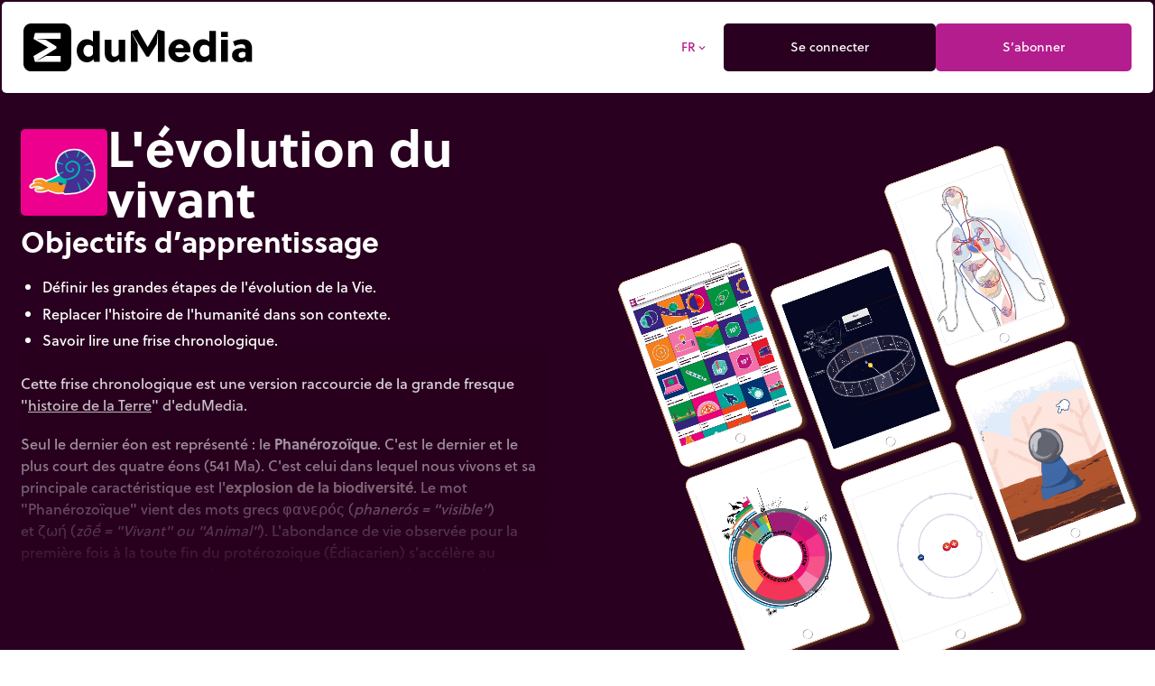

--- FILE ---
content_type: text/html;charset=utf-8
request_url: https://www.edumedia.com/fr/media/922-levolution-du-vivant
body_size: 221268
content:
<!DOCTYPE html><html  lang="fr"><head><meta charset="utf-8"><meta name="viewport" content="width=device-width, initial-scale=1"><title>L&#x27;évolution du vivant – Animations interactives en sciences pour les STEM – EduMedia</title><link rel="preconnect" crossorigin="anonymous" href="https://use.typekit.net"><link rel="preconnect" href="https://fonts.googleapis.com"><link rel="preconnect" crossorigin="anonymous" href="https://fonts.gstatic.com"><link rel="stylesheet" href="https://use.typekit.net/dfk0sfx.css"><link rel="stylesheet" href="https://fonts.googleapis.com/icon?family=Material+Icons+Outlined&display=swap"><style>dialog[data-v-bd3be8d5]::backdrop{background:#000000e6;opacity:0;transition:opacity .5s}dialog.is-visible[data-v-bd3be8d5]::backdrop{opacity:1}</style><style>@media(min-width:1024px){.min-h-lg-600px{min-height:600px}}</style><link rel="stylesheet" href="/_nuxt/entry.BVO0NoGr.css" crossorigin><link rel="stylesheet" href="/_nuxt/_id_-_slug_.DxQN31W5.css" crossorigin><link rel="preload" as="style" href="https://use.typekit.net/dfk0sfx.css"><link rel="preload" as="style" href="https://fonts.googleapis.com/icon?family=Material+Icons+Outlined&display=swap"><link rel="modulepreload" as="script" crossorigin href="/_nuxt/CjcRZfHW.js"><link rel="modulepreload" as="script" crossorigin href="/_nuxt/Cgs-UCt5.js"><link rel="modulepreload" as="script" crossorigin href="/_nuxt/Dzh6x_xX.js"><link rel="modulepreload" as="script" crossorigin href="/_nuxt/DIQjAi2b.js"><link rel="modulepreload" as="script" crossorigin href="/_nuxt/DQzQeY06.js"><link rel="modulepreload" as="script" crossorigin href="/_nuxt/Z17_iG2H.js"><link rel="modulepreload" as="script" crossorigin href="/_nuxt/n-J_Sv7c.js"><link rel="modulepreload" as="script" crossorigin href="/_nuxt/tCq0vHln.js"><link rel="modulepreload" as="script" crossorigin href="/_nuxt/noGUt-1B.js"><link rel="modulepreload" as="script" crossorigin href="/_nuxt/DeIw-qNV.js"><link rel="modulepreload" as="script" crossorigin href="/_nuxt/CptR4h2r.js"><link rel="modulepreload" as="script" crossorigin href="/_nuxt/DU5fyF7M.js"><link rel="modulepreload" as="script" crossorigin href="/_nuxt/QxGiXNux.js"><link rel="modulepreload" as="script" crossorigin href="/_nuxt/pltAz_en.js"><link rel="modulepreload" as="script" crossorigin href="/_nuxt/ByZ0zHqk.js"><link rel="modulepreload" as="script" crossorigin href="/_nuxt/D7Ln0sW3.js"><link rel="modulepreload" as="script" crossorigin href="/_nuxt/NqLDD-M-.js"><link rel="modulepreload" as="script" crossorigin href="/_nuxt/eqDCd-fp.js"><link rel="modulepreload" as="script" crossorigin href="/_nuxt/N959r4bC.js"><link rel="modulepreload" as="script" crossorigin href="/_nuxt/H0T_2ZvE.js"><link rel="modulepreload" as="script" crossorigin href="/_nuxt/D3eDgBnq.js"><link rel="modulepreload" as="script" crossorigin href="/_nuxt/OpO54rxa.js"><link rel="modulepreload" as="script" crossorigin href="/_nuxt/rQE4RvjS.js"><link rel="modulepreload" as="script" crossorigin href="/_nuxt/L6wNNxWY.js"><link rel="modulepreload" as="script" crossorigin href="/_nuxt/CfgaapF-.js"><link rel="modulepreload" as="script" crossorigin href="/_nuxt/C_3WTYkm.js"><link rel="modulepreload" as="script" crossorigin href="/_nuxt/naIGRhdx.js"><link rel="modulepreload" as="script" crossorigin href="/_nuxt/C2WLFrav.js"><link rel="modulepreload" as="script" crossorigin href="/_nuxt/Dlxe8Dv8.js"><link rel="modulepreload" as="script" crossorigin href="/_nuxt/CGFtjyhg.js"><link rel="modulepreload" as="script" crossorigin href="/_nuxt/CMvIVVCT.js"><link rel="modulepreload" as="script" crossorigin href="/_nuxt/CwP8QdmZ.js"><link rel="preload" as="fetch" fetchpriority="low" crossorigin="anonymous" href="/_nuxt/builds/meta/e3fa079e-488c-4a1f-ab37-d9d712313d90.json"><link rel="icon" href="/assets/favicon/www/icon.svg" type="image/svg+xml"><link rel="apple-touch-icon" href="/assets/favicon/www/icon-180.png"><link rel="manifest" href="/assets/favicon/www/manifest.webmanifest"><meta name="description" content="Cette frise chronologique est une version raccourcie de la grande fresque &quot;histoire de la Terre&quot; d'eduMedia.

Seul le dernier éon est représenté : le Phanérozoïque. C'est le dernier et le plus court des quatre éons (541 Ma). C'est celui dans lequel nous vivons et sa principale caractéristique est l'explosion de la biodiversité. Le mot &quot;Phanérozoïque&quot; vient des mots grecs φανερός (phanerós = &quot;visible&quot;) et ζωή (zōḗ = &quot;Vivant&quot; ou &quot;Animal&quot;). L'abondance de vie observée pour la première fois à la toute fin du protérozoique (Édiacarien) s'accélère au cambrien avec ce que les paléontologues nomment l'explosion cambrienne, La biodiversité est d'abord sous-marine et ce n'est qu'au Silurien puis au Dévonien que la flore et la faune s'adaptent pour conquérir le littoral terrestre. Les dinosaures ont régné bien plus tard, au cours du mésozoïque (plus de 150 millions d'années après la sortie des eaux de Tiktaalik au dévonien). Le phanérozoïque est l'éon que nous connaissons le mieux car les couches géologiques et les fossiles sont mieux conservés. Les trois précédents éons (Hadéen, Archéen et Protérozoïque) sont fusionnés en un seul super-éon nommé précambrien qui dure presque 4 milliards d'années.

Faire glisser la fresque pour vous déplacer dans le temps ou cliquer sur une période du bandeau de navigation.

Cliquer sur un animal pour afficher son nom.

Remerciements :

Fresque &quot;À la rechercher des temps perdus&quot; : http://svt.ac-creteil.fr/?Utiliser-la-fresque-interactive-A-la-recherche-des-temps-perdus
Ilga Porth, sciences du bois et de la forêt, Université Laval, Québec
&quot;Planète Terre&quot; par Pierre André Bourque: http://www2.ggl.ulaval.ca/personnel/bourque/intro.pt/planete_terre.html"><meta property="og:description" content="Cette frise chronologique est une version raccourcie de la grande fresque &quot;histoire de la Terre&quot; d'eduMedia.

Seul le dernier éon est représenté : le Phanérozoïque. C'est le dernier et le plus court des quatre éons (541 Ma). C'est celui dans lequel nous vivons et sa principale caractéristique est l'explosion de la biodiversité. Le mot &quot;Phanérozoïque&quot; vient des mots grecs φανερός (phanerós = &quot;visible&quot;) et ζωή (zōḗ = &quot;Vivant&quot; ou &quot;Animal&quot;). L'abondance de vie observée pour la première fois à la toute fin du protérozoique (Édiacarien) s'accélère au cambrien avec ce que les paléontologues nomment l'explosion cambrienne, La biodiversité est d'abord sous-marine et ce n'est qu'au Silurien puis au Dévonien que la flore et la faune s'adaptent pour conquérir le littoral terrestre. Les dinosaures ont régné bien plus tard, au cours du mésozoïque (plus de 150 millions d'années après la sortie des eaux de Tiktaalik au dévonien). Le phanérozoïque est l'éon que nous connaissons le mieux car les couches géologiques et les fossiles sont mieux conservés. Les trois précédents éons (Hadéen, Archéen et Protérozoïque) sont fusionnés en un seul super-éon nommé précambrien qui dure presque 4 milliards d'années.

Faire glisser la fresque pour vous déplacer dans le temps ou cliquer sur une période du bandeau de navigation.

Cliquer sur un animal pour afficher son nom.

Remerciements :

Fresque &quot;À la rechercher des temps perdus&quot; : http://svt.ac-creteil.fr/?Utiliser-la-fresque-interactive-A-la-recherche-des-temps-perdus
Ilga Porth, sciences du bois et de la forêt, Université Laval, Québec
&quot;Planète Terre&quot; par Pierre André Bourque: http://www2.ggl.ulaval.ca/personnel/bourque/intro.pt/planete_terre.html"><meta name="twitter:description" content="Cette frise chronologique est une version raccourcie de la grande fresque &quot;histoire de la Terre&quot; d'eduMedia.

Seul le dernier éon est représenté : le Phanérozoïque. C'est le dernier et le plus court des quatre éons (541 Ma). C'est celui dans lequel nous vivons et sa principale caractéristique est l'explosion de la biodiversité. Le mot &quot;Phanérozoïque&quot; vient des mots grecs φανερός (phanerós = &quot;visible&quot;) et ζωή (zōḗ = &quot;Vivant&quot; ou &quot;Animal&quot;). L'abondance de vie observée pour la première fois à la toute fin du protérozoique (Édiacarien) s'accélère au cambrien avec ce que les paléontologues nomment l'explosion cambrienne, La biodiversité est d'abord sous-marine et ce n'est qu'au Silurien puis au Dévonien que la flore et la faune s'adaptent pour conquérir le littoral terrestre. Les dinosaures ont régné bien plus tard, au cours du mésozoïque (plus de 150 millions d'années après la sortie des eaux de Tiktaalik au dévonien). Le phanérozoïque est l'éon que nous connaissons le mieux car les couches géologiques et les fossiles sont mieux conservés. Les trois précédents éons (Hadéen, Archéen et Protérozoïque) sont fusionnés en un seul super-éon nommé précambrien qui dure presque 4 milliards d'années.

Faire glisser la fresque pour vous déplacer dans le temps ou cliquer sur une période du bandeau de navigation.

Cliquer sur un animal pour afficher son nom.

Remerciements :

Fresque &quot;À la rechercher des temps perdus&quot; : http://svt.ac-creteil.fr/?Utiliser-la-fresque-interactive-A-la-recherche-des-temps-perdus
Ilga Porth, sciences du bois et de la forêt, Université Laval, Québec
&quot;Planète Terre&quot; par Pierre André Bourque: http://www2.ggl.ulaval.ca/personnel/bourque/intro.pt/planete_terre.html"><meta property="og:image" content="/media-cache/media_thumbnail_node_pack/uploads/media/thumbnails/922-6545f47a26ef6879346943.webp"><meta name="twitter:image" content="/media-cache/media_thumbnail_node_pack/uploads/media/thumbnails/922-6545f47a26ef6879346943.webp"><meta name="twitter:card" content="summary_large_image"><link rel="canonical" href="https://www.edumedia.com/fr/media/922-levolution-du-vivant"><meta property="og:url" content="https://www.edumedia.com/fr/media/922-levolution-du-vivant"><script type="module" src="/_nuxt/CjcRZfHW.js" crossorigin></script></head><body  class="domain-www overflow-x-hidden"><div id="__nuxt"><!--[--><!--[--><!----><div class="domain-www min-h-screen flex flex-col bg-domain-dark p-bento gap-bento"><!--[--><div class="flex gap-bento flex-col js-header transition bg-domain-dark top-0 relative z-10 p-bento -m-bento rounded-b-md"><!--[--><div class="flex bg-white rounded-bento gap-2 flex-wrap p-6"><a href="/fr" class="basis-64 grow-[4] mr-auto"><img class="inline-block w-64" src="/assets/images/logo-b.svg" width="484" height="100" alt="Logo"></a><!--[--><button class="inline-flex justify-center cursor-pointer items-center gap-[.4em] min-w-button border-bento rounded-bento select-none outline-none focus-visible:ring-2 focus-visible:ring-domain transition text-button-small border-white hover:border-white bg-white hover:bg-white px-[15px] py-[10px] text-domain hover:text-domain text-center" tabindex="0"><!--[--><!----><!--[--><span class="">FR</span><!--]--><span class="material-icons-outlined mb-text-icon text-button-small">expand_more</span><!--]--></button><a href="/fr/login?next=/fr/media/922-levolution-du-vivant" class="inline-flex justify-center cursor-pointer items-center gap-[.4em] min-w-button border-bento rounded-bento select-none outline-none focus-visible:ring-2 focus-visible:ring-domain transition text-button-small border-domain-dark hover:border-domain-dark bg-domain-dark hover:bg-white px-[15px] py-[10px] text-white hover:text-domain-dark grow" tabindex="0"><!--[--><!----><!--[--><span class="">Se connecter</span><!--]--><!----><!--]--></a><a href="/fr/subscribe" class="inline-flex justify-center cursor-pointer items-center gap-[.4em] min-w-button border-bento rounded-bento select-none outline-none focus-visible:ring-2 focus-visible:ring-domain transition text-button-small border-domain hover:border-domain bg-domain hover:bg-white px-[15px] py-[10px] text-white hover:text-domain grow" tabindex="0"><!--[--><!----><!--[--><span class="">S’abonner</span><!--]--><!----><!--]--></a><!--]--></div><!--]--></div><dialog class="bg-transparent p-2 is-hidden" data-v-bd3be8d5><div class="opacity-0 transition duration-500" data-v-bd3be8d5><p class="text-right text-white" data-v-bd3be8d5><button class="inline-flex justify-center cursor-pointer items-center gap-[.4em] min-w-button border-bento rounded-bento select-none outline-none focus-visible:ring-2 focus-visible:ring-domain transition text-button-small border-white hover:border-white bg-white hover:bg-white px-[15px] py-[10px] text-domain-dark hover:text-domain mb-bento" tabindex="0" data-v-bd3be8d5><!--[--><!----><!--[--><span class="">Fermer</span><!--]--><span class="material-icons-outlined mb-text-icon text-button-small">close</span><!--]--></button></p><div class="rounded-bento" data-v-bd3be8d5><!--[--><a href="https://junior.edumedia.com/fr" class="inline-flex justify-center cursor-pointer items-center gap-[.4em] min-w-button border-bento rounded-bento select-none outline-none focus-visible:ring-2 focus-visible:ring-domain transition text-button border-white hover:border-white bg-white hover:bg-white px-[15px] py-[10px] text-domain-dark hover:text-domain w-full mb-bento" tabindex="0"><!--[--><!----><!--[--><span class="">Primaire</span><!--]--><!----><!--]--></a><a href="https://www.edumedia.com/fr" class="inline-flex justify-center cursor-pointer items-center gap-[.4em] min-w-button border-bento rounded-bento select-none outline-none focus-visible:ring-2 focus-visible:ring-domain transition text-button border-white hover:border-white bg-white hover:bg-white px-[15px] py-[10px] text-domain-dark hover:text-domain w-full mb-bento pointer-events-none" tabindex="0"><!--[--><span class="material-icons-outlined mb-text-icon text-button text-domain">done</span><!--[--><span class="">Secondaire</span><!--]--><!----><!--]--></a><!--]--></div></div></dialog><dialog class="bg-transparent p-2 is-hidden" data-v-bd3be8d5><div class="opacity-0 transition duration-500" data-v-bd3be8d5><p class="text-right text-white" data-v-bd3be8d5><button class="inline-flex justify-center cursor-pointer items-center gap-[.4em] min-w-button border-bento rounded-bento select-none outline-none focus-visible:ring-2 focus-visible:ring-domain transition text-button-small border-white hover:border-white bg-white hover:bg-white px-[15px] py-[10px] text-domain-dark hover:text-domain mb-bento" tabindex="0" data-v-bd3be8d5><!--[--><!----><!--[--><span class="">Fermer</span><!--]--><span class="material-icons-outlined mb-text-icon text-button-small">close</span><!--]--></button></p><div class="rounded-bento" data-v-bd3be8d5><!--[--><div class="max-w-sm"><!--[--><a href="/en/media/922-evolution-of-life" class="inline-flex justify-center cursor-pointer items-center gap-[.4em] min-w-button border-bento rounded-bento select-none outline-none focus-visible:ring-2 focus-visible:ring-domain transition text-button border-white hover:border-white bg-white hover:bg-white px-[15px] py-[10px] text-domain-dark hover:text-domain w-full mb-bento" tabindex="0"><!--[--><!----><!--[--><span class="">English</span><!--]--><!----><!--]--></a><a href="/fr/media/922-l-evolution-du-vivant" class="inline-flex justify-center cursor-pointer items-center gap-[.4em] min-w-button border-bento rounded-bento select-none outline-none focus-visible:ring-2 focus-visible:ring-domain transition text-button border-white hover:border-white bg-white hover:bg-white px-[15px] py-[10px] text-domain-dark hover:text-domain w-full mb-bento pointer-events-none" tabindex="0"><!--[--><span class="material-icons-outlined mb-text-icon text-button text-domain">done</span><!--[--><span class="">Français</span><!--]--><!----><!--]--></a><a href="/es/media/922-evolucion-de-la-vida" class="inline-flex justify-center cursor-pointer items-center gap-[.4em] min-w-button border-bento rounded-bento select-none outline-none focus-visible:ring-2 focus-visible:ring-domain transition text-button border-white hover:border-white bg-white hover:bg-white px-[15px] py-[10px] text-domain-dark hover:text-domain w-full mb-bento" tabindex="0"><!--[--><!----><!--[--><span class="">Español</span><!--]--><!----><!--]--></a><a href="/de/media/922-evolution-des-lebens" class="inline-flex justify-center cursor-pointer items-center gap-[.4em] min-w-button border-bento rounded-bento select-none outline-none focus-visible:ring-2 focus-visible:ring-domain transition text-button border-white hover:border-white bg-white hover:bg-white px-[15px] py-[10px] text-domain-dark hover:text-domain w-full mb-bento" tabindex="0"><!--[--><!----><!--[--><span class="">Deutsch</span><!--]--><!----><!--]--></a><!--]--></div><!--]--></div></div></dialog><!--]--><!--[--><!--]--><!--[--><div class="flex flex-col"><div class="lg:flex flex-row lg:mb-6"><div class="max-w-7xl mx-auto lg:w-1/2 text-white flex justify-center lg:justify-end" dir="ltr"><div class="p-8 flex flex-col gap-6"><h1 class="flex gap-4 items-center max-w-prose"><img src="/media-cache/media_thumbnail_node_pack/uploads/media/thumbnails/922-6545f47a26ef6879346943.webp" class="max-w-[64px] lg:max-w-[96px] rounded-bento" height="300" width="300" alt=""><span class="text-[3rem] md:text-[3.5rem] leading-none font-bold flex-grow">L&#39;évolution du vivant</span></h1><div class="media-field-content relative after:block after:absolute after:-bottom-2 after:h-2/3 after:w-full after:bg-gradient-to-t after:from-domain-dark after:pointer-events-none overflow-hidden h-[50dvh] max-h-96 max-w-prose mx-auto"><!--[--><h2 class="media-field-title font-bold text-button mb-4">Objectifs d’apprentissage</h2><div class="media-field-content mb-6"><ul>
	<li>D&eacute;finir les grandes &eacute;tapes de l&#39;&eacute;volution de la Vie.&nbsp;</li>
	<li>Replacer l&#39;histoire de l&#39;humanit&eacute; dans son contexte.</li>
	<li>Savoir lire une frise chronologique.</li>
</ul></div><!--]--><div class="media-field-content"><p>Cette frise chronologique est une version raccourcie de la grande fresque &quot;<a href="/fr/media/909-echelle-des-temps-geologiques-et-histoire-de-la-vie" target="_blank">histoire de la Terre</a>&quot; d&#39;eduMedia.</p>

<p>Seul le dernier &eacute;on est repr&eacute;sent&eacute; : le <strong>Phan&eacute;rozo&iuml;que</strong>. C&#39;est le&nbsp;dernier et le plus court des quatre &eacute;ons (541 Ma). C&#39;est celui dans lequel nous vivons&nbsp;et sa principale caract&eacute;ristique est l&#39;<strong>explosion de la biodiversit&eacute;</strong>. Le mot &quot;Phan&eacute;rozo&iuml;que&quot; vient des&nbsp;mots grecs &phi;&alpha;&nu;&epsilon;&rho;ό&sigmaf;&nbsp;(<em>phaner&oacute;s = &quot;visible&quot;</em>) et&nbsp;&zeta;&omega;ή&nbsp;(<em>zōḗ = &quot;Vivant&quot; ou &quot;Animal&quot;</em>).&nbsp;L&#39;abondance de vie observ&eacute;e pour la premi&egrave;re fois &agrave; la toute fin du prot&eacute;rozoique (&Eacute;diacarien) s&#39;acc&eacute;l&egrave;re&nbsp;au cambrien avec ce que les pal&eacute;ontologues&nbsp;nomment l&#39;<strong>explosion cambrienne</strong>, La biodiversit&eacute; est d&#39;abord sous-marine et ce n&#39;est qu&#39;au Silurien puis&nbsp;au D&eacute;vonien que la flore et la faune s&#39;adaptent pour conqu&eacute;rir&nbsp;le littoral terrestre. Les dinosaures ont r&eacute;gn&eacute; bien plus tard, au cours du m&eacute;sozo&iuml;que (plus de 150 millions d&#39;ann&eacute;es&nbsp;apr&egrave;s la sortie des eaux de Tiktaalik au d&eacute;vonien). Le phan&eacute;rozo&iuml;que est l&#39;&eacute;on que nous connaissons le mieux car les couches g&eacute;ologiques et les fossiles sont mieux conserv&eacute;s.&nbsp;Les&nbsp;trois pr&eacute;c&eacute;dents &eacute;ons (Had&eacute;en, Arch&eacute;en et Prot&eacute;rozo&iuml;que) sont fusionn&eacute;s en un seul super-&eacute;on nomm&eacute;&nbsp;<strong>pr&eacute;cambrien </strong>qui dure presque 4 milliards d&#39;ann&eacute;es.</p>

<p><strong>Faire glisser</strong> la fresque pour vous d&eacute;placer dans le temps ou <strong>cliquer </strong>sur une p&eacute;riode du bandeau de navigation.</p>

<p><strong>Cliquer </strong>sur un animal pour afficher son nom.&nbsp;</p>

<p>Remerciements :</p>

<ul>
	<li>Fresque &quot;&Agrave; la rechercher des temps perdus&quot; : http://svt.ac-creteil.fr/?Utiliser-la-fresque-interactive-A-la-recherche-des-temps-perdus</li>
	<li>Ilga Porth,&nbsp;sciences du bois et de la for&ecirc;t, Universit&eacute; Laval, Qu&eacute;bec</li>
	<li>&quot;Plan&egrave;te Terre&quot; par Pierre Andr&eacute; Bourque:&nbsp;http://www2.ggl.ulaval.ca/personnel/bourque/intro.pt/planete_terre.html</li>
</ul></div></div></div></div><div class="lg:w-1/2 relative overflow-hidden ml-9 mt-12 min-h-lg-600px border-green-light"><video autoplay muted loop playsinline src="/assets/video/demo.webm" width="600" class="max-w-none absolute"></video></div></div><div class="flex justify-center" style="background:radial-gradient(160% 100% at 50% 10%, transparent 60%, #B41D8D 78%, #F79A6C 96%);"><div class="p-8 flex flex-col lg:flex-row gap-6 max-w-7xl mx-auto"><div class="lg:w-1/2 text-white"><div class="max-w-prose mx-auto flex flex-col gap-6"><img src="/assets/images/logo-w.svg" height="150" width="150" alt=""><h2 class="text-button md:text-large-heading font-bold"><!--[--><span>Découvrez EduMedia gratuitement</span><!--]--></h2><h2 class="lg:text-2xl">L’encyclopédie intéractive qui donne vie aux sciences et aux maths en classe.</h2><p><span class="inline-flex items-center gap-2 rounded-full px-5 py-3 border-2 border-current"><span class="material-icons-outlined inline-block align-middle leading-none" style="font-size:inherit;">source</span><span class="flex flex-wrap -mt-1" aria-label="Plus de 1000 ressources"><!--[--><span class="inline-flex overflow-hidden"><!--[--><span data-token class="transition-transform ease-wavy translate-y-full rotate-45">P</span><span data-token class="transition-transform ease-wavy translate-y-full rotate-45">l</span><span data-token class="transition-transform ease-wavy translate-y-full rotate-45">u</span><span data-token class="transition-transform ease-wavy translate-y-full rotate-45">s</span><!--]--><!--[--> <!--]--></span><span class="inline-flex overflow-hidden"><!--[--><span data-token class="transition-transform ease-wavy translate-y-full rotate-45">d</span><span data-token class="transition-transform ease-wavy translate-y-full rotate-45">e</span><!--]--><!--[--> <!--]--></span><span class="inline-flex overflow-hidden"><!--[--><span data-token class="transition-transform ease-wavy translate-y-full rotate-45">1</span><span data-token class="transition-transform ease-wavy translate-y-full rotate-45">0</span><span data-token class="transition-transform ease-wavy translate-y-full rotate-45">0</span><span data-token class="transition-transform ease-wavy translate-y-full rotate-45">0</span><!--]--><!--[--> <!--]--></span><span class="inline-flex overflow-hidden"><!--[--><span data-token class="transition-transform ease-wavy translate-y-full rotate-45">r</span><span data-token class="transition-transform ease-wavy translate-y-full rotate-45">e</span><span data-token class="transition-transform ease-wavy translate-y-full rotate-45">s</span><span data-token class="transition-transform ease-wavy translate-y-full rotate-45">s</span><span data-token class="transition-transform ease-wavy translate-y-full rotate-45">o</span><span data-token class="transition-transform ease-wavy translate-y-full rotate-45">u</span><span data-token class="transition-transform ease-wavy translate-y-full rotate-45">r</span><span data-token class="transition-transform ease-wavy translate-y-full rotate-45">c</span><span data-token class="transition-transform ease-wavy translate-y-full rotate-45">e</span><span data-token class="transition-transform ease-wavy translate-y-full rotate-45">s</span><!--]--><!----></span><!--]--></span></span></p></div></div><div class="lg:w-1/2 relative"><div class="mx-auto rounded-bento relative text-white max-w-prose mx-auto"><!----><form class=""><div class="flex gap-5 mb-5"><label class="block grow"><span class="block font-bold text-button-small mb-2"><span>Votre prénom</span><!--[--> <span class="material-icons-outlined text-button-mini text-domain" title="Champ obligatoire">trip_origin</span><!--]--></span><input class="block mb-1 w-full border-bento rounded-bento text-black px-3 py-2 border-black outline-none focus-visible:border-domain transition-colors" type="text" required placeholder="" value=""><!----><!--[--><!--]--></label><label class="block grow"><span class="block font-bold text-button-small mb-2"><span>Votre nom</span><!--[--> <span class="material-icons-outlined text-button-mini text-domain" title="Champ obligatoire">trip_origin</span><!--]--></span><input class="block mb-1 w-full border-bento rounded-bento text-black px-3 py-2 border-black outline-none focus-visible:border-domain transition-colors" type="text" required placeholder="" value=""><!----><!--[--><!--]--></label></div><div class="flex md:flex-row flex-col items-end gap-5 mb-5"><label class="block grow w-full"><span class="block font-bold text-button-small mb-2"><span>Nom de votre établissement</span><!--[--> <span class="material-icons-outlined text-button-mini text-domain" title="Champ obligatoire">trip_origin</span><!--]--></span><input class="block mb-1 w-full border-bento rounded-bento text-black px-3 py-2 border-black outline-none focus-visible:border-domain transition-colors" type="text" required placeholder="" value=""><!----><!--[--><!--]--></label><label class="block grow w-full"><span class="block font-bold text-button-small mb-2"><span>Rôle</span><!--[--> <span class="material-icons-outlined text-button-mini text-domain" title="Champ obligatoire">trip_origin</span><!--]--></span><select class="block mb-1 w-full border-bento rounded-bento text-black px-3 py-2 border-black outline-none focus-visible:border-domain transition-colors" required value><!--[--><option value selected></option><option value="educational_consultant">Conseiller pédagogique</option><option value="parent">Parent</option><option value="teacher">Enseignant</option><option value="student">Élève</option><option value="technical_manager">Responsable technique</option><!--]--></select><!----><!--[--><!--]--></label></div><label class="block mb-5"><span class="block font-bold text-button-small mb-2"><span>Votre e-mail professionnel</span><!--[--> <span class="material-icons-outlined text-button-mini text-domain" title="Champ obligatoire">trip_origin</span><!--]--></span><input class="block mb-1 w-full border-bento rounded-bento text-black px-3 py-2 border-black outline-none focus-visible:border-domain transition-colors" type="email" required placeholder="" value=""><!----><!--[--><!--]--></label><span class="block font-bold text-button-small mb-2 grow"><span>Niveau scolaire</span><!----></span><div class="flex rounded-full border-2 border-domain overflow-hidden cursor-pointer mb-5"><button class="grow px-3 md:px-6 py-2 basis-1/2 text-center flex gap-2 transition items-center justify-center"><span class="material-icons-outlined transition-opacity opacity-30" style="font-size:inherit;">done</span> Primaire</button><button class="grow px-3 md:px-6 py-2 basis-1/2 text-center flex gap-2 transition items-center justify-center bg-domain text-white"><span class="material-icons-outlined transition-opacity" style="font-size:inherit;">done</span> Secondaire</button></div><div class="flex gap-5 mb-5"><label class="block w-1/2"><span class="block font-bold text-button-small mb-2"><span>Pays</span><!----></span><select class="block mb-1 w-full border-bento rounded-bento text-black px-3 py-2 border-black outline-none focus-visible:border-domain transition-colors" value="US"><!--[--><option value></option><option value="FR">France</option><option value="CA">Canada</option><option value="AF">Afghanistan</option><option value="ZA">Afrique du Sud</option><option value="AL">Albanie</option><option value="DZ">Algérie</option><option value="DE">Allemagne</option><option value="AD">Andorre</option><option value="AO">Angola</option><option value="AI">Anguilla</option><option value="AQ">Antarctique</option><option value="AG">Antigua-et-Barbuda</option><option value="SA">Arabie saoudite</option><option value="AR">Argentine</option><option value="AM">Arménie</option><option value="AW">Aruba</option><option value="AU">Australie</option><option value="AT">Autriche</option><option value="AZ">Azerbaïdjan</option><option value="BS">Bahamas</option><option value="BH">Bahreïn</option><option value="BD">Bangladesh</option><option value="BB">Barbade</option><option value="BE">Belgique</option><option value="BZ">Belize</option><option value="BJ">Bénin</option><option value="BM">Bermudes</option><option value="BT">Bhoutan</option><option value="BY">Biélorussie</option><option value="BO">Bolivie</option><option value="BA">Bosnie-Herzégovine</option><option value="BW">Botswana</option><option value="BR">Brésil</option><option value="BN">Brunei</option><option value="BG">Bulgarie</option><option value="BF">Burkina Faso</option><option value="BI">Burundi</option><option value="KH">Cambodge</option><option value="CM">Cameroun</option><option value="CV">Cap-Vert</option><option value="CL">Chili</option><option value="CN">Chine</option><option value="CY">Chypre</option><option value="CO">Colombie</option><option value="KM">Comores</option><option value="CG">Congo-Brazzaville</option><option value="CD">Congo-Kinshasa</option><option value="KP">Corée du Nord</option><option value="KR">Corée du Sud</option><option value="CR">Costa Rica</option><option value="CI">Côte d’Ivoire</option><option value="HR">Croatie</option><option value="CU">Cuba</option><option value="CW">Curaçao</option><option value="DK">Danemark</option><option value="DJ">Djibouti</option><option value="DM">Dominique</option><option value="EG">Égypte</option><option value="AE">Émirats arabes unis</option><option value="EC">Équateur</option><option value="ER">Érythrée</option><option value="ES">Espagne</option><option value="EE">Estonie</option><option value="SZ">Eswatini</option><option value="VA">État de la Cité du Vatican</option><option value="US" selected>États-Unis</option><option value="ET">Éthiopie</option><option value="FJ">Fidji</option><option value="FI">Finlande</option><option value="GA">Gabon</option><option value="GM">Gambie</option><option value="GE">Géorgie</option><option value="GS">Géorgie du Sud-et-les Îles Sandwich du Sud</option><option value="GH">Ghana</option><option value="GI">Gibraltar</option><option value="GR">Grèce</option><option value="GD">Grenade</option><option value="GL">Groenland</option><option value="GP">Guadeloupe</option><option value="GU">Guam</option><option value="GT">Guatemala</option><option value="GG">Guernesey</option><option value="GN">Guinée</option><option value="GQ">Guinée équatoriale</option><option value="GW">Guinée-Bissau</option><option value="GY">Guyana</option><option value="GF">Guyane française</option><option value="HT">Haïti</option><option value="HN">Honduras</option><option value="HU">Hongrie</option><option value="BV">Île Bouvet</option><option value="CX">Île Christmas</option><option value="IM">Île de Man</option><option value="NF">Île Norfolk</option><option value="AX">Îles Åland</option><option value="KY">Îles Caïmans</option><option value="CC">Îles Cocos</option><option value="CK">Îles Cook</option><option value="FO">Îles Féroé</option><option value="HM">Îles Heard-et-MacDonald</option><option value="FK">Îles Malouines</option><option value="MP">Îles Mariannes du Nord</option><option value="MH">Îles Marshall</option><option value="UM">Îles mineures éloignées des États-Unis</option><option value="PN">Îles Pitcairn</option><option value="SB">Îles Salomon</option><option value="TC">Îles Turques-et-Caïques</option><option value="VG">Îles Vierges britanniques</option><option value="VI">Îles Vierges des États-Unis</option><option value="IN">Inde</option><option value="ID">Indonésie</option><option value="IQ">Irak</option><option value="IR">Iran</option><option value="IE">Irlande</option><option value="IS">Islande</option><option value="IL">Israël</option><option value="IT">Italie</option><option value="JM">Jamaïque</option><option value="JP">Japon</option><option value="JE">Jersey</option><option value="JO">Jordanie</option><option value="KZ">Kazakhstan</option><option value="KE">Kenya</option><option value="KG">Kirghizstan</option><option value="KI">Kiribati</option><option value="KW">Koweït</option><option value="RE">La Réunion</option><option value="LA">Laos</option><option value="LS">Lesotho</option><option value="LV">Lettonie</option><option value="LB">Liban</option><option value="LR">Liberia</option><option value="LY">Libye</option><option value="LI">Liechtenstein</option><option value="LT">Lituanie</option><option value="LU">Luxembourg</option><option value="MK">Macédoine du Nord</option><option value="MG">Madagascar</option><option value="MY">Malaisie</option><option value="MW">Malawi</option><option value="MV">Maldives</option><option value="ML">Mali</option><option value="MT">Malte</option><option value="MA">Maroc</option><option value="MQ">Martinique</option><option value="MU">Maurice</option><option value="MR">Mauritanie</option><option value="YT">Mayotte</option><option value="MX">Mexique</option><option value="FM">Micronésie</option><option value="MD">Moldavie</option><option value="MC">Monaco</option><option value="MN">Mongolie</option><option value="ME">Monténégro</option><option value="MS">Montserrat</option><option value="MZ">Mozambique</option><option value="MM">Myanmar (Birmanie)</option><option value="NA">Namibie</option><option value="NR">Nauru</option><option value="NP">Népal</option><option value="NI">Nicaragua</option><option value="NE">Niger</option><option value="NG">Nigeria</option><option value="NU">Niue</option><option value="NO">Norvège</option><option value="NC">Nouvelle-Calédonie</option><option value="NZ">Nouvelle-Zélande</option><option value="OM">Oman</option><option value="UG">Ouganda</option><option value="UZ">Ouzbékistan</option><option value="PK">Pakistan</option><option value="PW">Palaos</option><option value="PA">Panama</option><option value="PG">Papouasie-Nouvelle-Guinée</option><option value="PY">Paraguay</option><option value="NL">Pays-Bas</option><option value="BQ">Pays-Bas caribéens</option><option value="PE">Pérou</option><option value="PH">Philippines</option><option value="PL">Pologne</option><option value="PF">Polynésie française</option><option value="PR">Porto Rico</option><option value="PT">Portugal</option><option value="QA">Qatar</option><option value="HK">R.A.S. chinoise de Hong Kong</option><option value="MO">R.A.S. chinoise de Macao</option><option value="CF">République centrafricaine</option><option value="DO">République dominicaine</option><option value="RO">Roumanie</option><option value="GB">Royaume-Uni</option><option value="RU">Russie</option><option value="RW">Rwanda</option><option value="EH">Sahara occidental</option><option value="BL">Saint-Barthélemy</option><option value="KN">Saint-Christophe-et-Niévès</option><option value="SM">Saint-Marin</option><option value="MF">Saint-Martin</option><option value="SX">Saint-Martin (partie néerlandaise)</option><option value="PM">Saint-Pierre-et-Miquelon</option><option value="VC">Saint-Vincent-et-les Grenadines</option><option value="SH">Sainte-Hélène</option><option value="LC">Sainte-Lucie</option><option value="SV">Salvador</option><option value="WS">Samoa</option><option value="AS">Samoa américaines</option><option value="ST">Sao Tomé-et-Principe</option><option value="SN">Sénégal</option><option value="RS">Serbie</option><option value="SC">Seychelles</option><option value="SL">Sierra Leone</option><option value="SG">Singapour</option><option value="SK">Slovaquie</option><option value="SI">Slovénie</option><option value="SO">Somalie</option><option value="SD">Soudan</option><option value="SS">Soudan du Sud</option><option value="LK">Sri Lanka</option><option value="SE">Suède</option><option value="CH">Suisse</option><option value="SR">Suriname</option><option value="SJ">Svalbard et Jan Mayen</option><option value="SY">Syrie</option><option value="TJ">Tadjikistan</option><option value="TW">Taïwan</option><option value="TZ">Tanzanie</option><option value="TD">Tchad</option><option value="CZ">Tchéquie</option><option value="TF">Terres australes françaises</option><option value="IO">Territoire britannique de l’océan Indien</option><option value="PS">Territoires palestiniens</option><option value="TH">Thaïlande</option><option value="TL">Timor oriental</option><option value="TG">Togo</option><option value="TK">Tokelau</option><option value="TO">Tonga</option><option value="TT">Trinité-et-Tobago</option><option value="TN">Tunisie</option><option value="TM">Turkménistan</option><option value="TR">Turquie</option><option value="TV">Tuvalu</option><option value="UA">Ukraine</option><option value="UY">Uruguay</option><option value="VU">Vanuatu</option><option value="VE">Venezuela</option><option value="VN">Viêt Nam</option><option value="WF">Wallis-et-Futuna</option><option value="YE">Yémen</option><option value="ZM">Zambie</option><option value="ZW">Zimbabwe</option><!--]--></select><!----><!--[--><!--]--></label><label class="block w-1/2"><span class="block font-bold text-button-small mb-2"><span>Ville</span><!--[--> <span class="material-icons-outlined text-button-mini text-domain" title="Champ obligatoire">trip_origin</span><!--]--></span><input class="block mb-1 w-full border-bento rounded-bento text-black px-3 py-2 border-black outline-none focus-visible:border-domain transition-colors" type="text" required placeholder="" value="Columbus"><!----><!--[--><!--]--></label></div><label class="block mb-5"><span class="block font-bold text-button-small mb-2"><span>Votre message</span><!--[--> <span class="material-icons-outlined text-button-mini text-domain" title="Champ obligatoire">trip_origin</span><!--]--></span><textarea class="block mb-1 w-full border-bento rounded-bento text-black px-3 py-2 border-black outline-none focus-visible:border-domain transition-colors h-24" placeholder="" required></textarea><!----><!--[--><p class="text-button-small opacity-50">Minimum 20 caractères</p><!--]--></label><!----><div class="text-right"><button class="inline-flex justify-center cursor-pointer items-center gap-[.4em] min-w-button border-bento rounded-bento select-none outline-none focus-visible:ring-2 focus-visible:ring-domain transition text-button border-white hover:border-domain bg-domain hover:bg-white px-[15px] py-[10px] text-white hover:text-domain" tabindex="0"><!--[--><!----><!--[--><span class="">Demander une démo</span><!--]--><!----><!--]--></button></div></form></div></div></div></div><div class="p-8"><div class="max-w-7xl mx-auto flex flex-col gap-7"><h1 class="text-button md:text-large-heading font-bold text-white"><!--[-->Pour aller plus loin...<!--]--></h1><div class="flex flex-row gap-6"><!--[--><!--]--></div></div></div></div><!--]--><div class="rounded-bento bg-white px-8 py-6 sm:px-16 sm:py-12 text-button-small"><div class="flex flex-wrap gap-4 sm:gap-8"><div class="basis-[420px] grow"><form class="flex flex-wrap gap-2"><p class="w-full">Inscrivez-vous à notre bulletin d’information</p><label class="block flex grow max-w-sm"><!----><input name="email" class="block mb-1 w-full border-bento rounded-bento text-black px-3 py-2 border-black outline-none focus-visible:border-domain transition-colors !mb-0" type="email" required placeholder="albert@einstein.genius" value=""><!----><!--[--><!--]--></label><button class="inline-flex justify-center cursor-pointer items-center gap-[.4em] min-w-button border-bento rounded-bento select-none outline-none focus-visible:ring-2 focus-visible:ring-domain transition text-button-small border-domain-dark hover:border-white bg-white hover:bg-domain-dark px-[15px] py-[10px] text-domain-dark hover:text-white" tabindex="0"><!--[--><!----><!--[--><span class="">S’inscrire</span><!--]--><!----><!--]--></button><!----></form></div><div class="basis-[420px] grow flex flex-wrap gap-4"><div class="basis-[200px] grow uppercase"><ul><li><a href="/fr/contact" class="">Contact</a></li></ul><!--[--><!--[--><ul class="mb-2"><!--[--><li><a href="/fr/page/aide" class="">Aide</a></li><!--]--></ul><!--]--><!--[--><ul class="mb-2"><!--[--><li><a href="/fr/page/cgu" class="">CGU</a></li><li><a href="/fr/page/mentions-legales" class="">Mentions légales</a></li><li><a href="/fr/page/confidentialite" class="">Confidentialité</a></li><!--]--></ul><!--]--><!--[--><!----><!--]--><!--]--></div><div class="basis-[200px] grow"><p class="flex gap-4 mb-2"><a href="https://www.facebook.com/eduMedia-1593985180893734/" rel="noopener noreferrer" target="_blank"><img src="/assets/images/social/black/facebook-circle-fill.svg" width="24" height="24" alt="Facebook"></a><a href="https://www.instagram.com/edumediasciences/" rel="noopener noreferrer" target="_blank"><img src="/assets/images/social/black/instagram-fill.svg" width="24" height="24" alt="Instagram"></a><a href="https://www.linkedin.com/company/edumedia-sciences/" rel="noopener noreferrer" target="_blank"><img src="/assets/images/social/black/linkedin-box-fill.svg" width="24" height="24" alt="LinkedIn"></a><a href="https://www.youtube.com/channel/UCZMwVfXafI5AoFk9-M_BITA" rel="noopener noreferrer" target="_blank"><img src="/assets/images/social/black/youtube-fill.svg" width="24" height="24" alt="YouTube"></a></p><p class="mb-2"> © 2026</p></div></div></div></div></div><!--]--><dialog class="bg-transparent p-2 is-hidden" data-v-bd3be8d5><div class="opacity-0 transition duration-500" data-v-bd3be8d5><p class="text-right text-white" data-v-bd3be8d5><button class="inline-flex justify-center cursor-pointer items-center gap-[.4em] min-w-button border-bento rounded-bento select-none outline-none focus-visible:ring-2 focus-visible:ring-domain transition text-button-small border-white hover:border-white bg-white hover:bg-white px-[15px] py-[10px] text-domain-dark hover:text-domain mb-bento" tabindex="0" data-v-bd3be8d5><!--[--><!----><!--[--><span class="">Fermer</span><!--]--><span class="material-icons-outlined mb-text-icon text-button-small">close</span><!--]--></button></p><div class="rounded-bento" data-v-bd3be8d5><!--[--><div class="bg-white rounded-bento p-4"><!----><p class="max-w-prose mb-4">Pour utiliser cet outil, veuillez créer votre Espace Prof ou vous y connecter. <a href="/fr/teachers-area" class="underline">En savoir plus</a>. </p><div class="flex gap-2 flex-wrap"><a href="/fr/me/hello" class="inline-flex justify-center cursor-pointer items-center gap-[.4em] min-w-button border-bento rounded-bento select-none outline-none focus-visible:ring-2 focus-visible:ring-domain transition text-button border-domain hover:border-domain bg-domain hover:bg-white px-[15px] py-[10px] text-white hover:text-domain grow text-center" tabindex="0"><!--[--><!----><!--[--><span class="">Créer</span><!--]--><!----><!--]--></a><a href="/fr/login?next=/fr/media/922-levolution-du-vivant" class="inline-flex justify-center cursor-pointer items-center gap-[.4em] min-w-button border-bento rounded-bento select-none outline-none focus-visible:ring-2 focus-visible:ring-domain transition text-button border-domain-dark hover:border-domain-dark bg-domain-dark hover:bg-white px-[15px] py-[10px] text-white hover:text-domain-dark grow" tabindex="0"><!--[--><!----><!--[--><span class="">Se connecter</span><!--]--><!----><!--]--></a></div></div><!--]--></div></div></dialog><!--]--></div><div id="teleports"></div><script type="application/json" data-nuxt-data="nuxt-app" data-ssr="true" id="__NUXT_DATA__">[["ShallowReactive",1],{"data":2,"state":2751,"once":2767,"_errors":2768,"serverRendered":887,"path":2770,"pinia":2771},["ShallowReactive",3],{"useApiFetch:fr:/setup":4,"useCustomFetch:noCache:1768768260467":1674,"useApiFetch:fr:/node/18":1706},{"domain":5,"tree":6,"pageGroups":411,"publicPages":431,"contactSubjects":448,"countries":464,"statesPerCountry":714,"company":729,"showcase":752},"www",{"id":7,"name":8,"slug":9,"children":10},105,"Global","global",[11,66,83,104,138,288,313,330],{"id":12,"name":13,"slug":14,"children":15},18,"Mathématiques","mathematiques",[16,20,24,28,49],{"id":17,"name":18,"slug":19},28,"Statistiques et probabilités","statistiques-et-probabilites",{"id":21,"name":22,"slug":23},346,"Vecteurs","vecteurs",{"id":25,"name":26,"slug":27},102,"Nombres grandeurs et mesures","nombres-grandeurs-et-mesures",{"id":29,"name":30,"slug":31,"children":32},23,"Géométrie","geometrie",[33,37,41,45],{"id":34,"name":35,"slug":36},101,"Sections planes","sections-planes",{"id":38,"name":39,"slug":40},99,"Transformations","transformations",{"id":42,"name":43,"slug":44},98,"Configurations du plan","configurations-du-plan",{"id":46,"name":47,"slug":48},97,"Dans un repère","dans-un-repere",{"id":50,"name":51,"slug":52,"children":53},22,"Analyse","analyse",[54,58,62],{"id":55,"name":56,"slug":57},96,"Les suites","les-suites",{"id":59,"name":60,"slug":61},95,"Dérivation et intégration","derivation-et-integration",{"id":63,"name":64,"slug":65},94,"Les fonctions","les-fonctions",{"id":67,"name":68,"slug":69,"children":70},17,"Technologie","technologie",[71,75,79],{"id":72,"name":73,"slug":74},26,"Instruments de mesure","instruments-de-mesure",{"id":76,"name":77,"slug":78},24,"Machines et processus","machines-et-processus",{"id":80,"name":81,"slug":82},20,"Électronique","electronique",{"id":84,"name":85,"slug":86,"children":87},86,"Chimie","chimie",[88,92,96,100],{"id":89,"name":90,"slug":91},91,"Expériences","experiences",{"id":93,"name":94,"slug":95},357,"Réactions chimiques","reactions-chimiques",{"id":97,"name":98,"slug":99},90,"Propriétés de la matière","proprietes-de-la-matiere",{"id":101,"name":102,"slug":103},404,"Structure de la matière","structure-de-la-matiere",{"id":105,"name":106,"slug":107,"children":108},53,"Astronomie","astronomie",[109,113,134],{"id":110,"name":111,"slug":112},55,"Le système solaire","le-systeme-solaire",{"id":114,"name":115,"slug":116,"children":117},420,"Le système Terre-Lune","le-systeme-terre-lune",[118,122,126,130],{"id":119,"name":120,"slug":121},424,"La Lune","la-lune",{"id":123,"name":124,"slug":125},347,"Calendrier","calendrier",{"id":127,"name":128,"slug":129},421,"Saisons","saisons",{"id":131,"name":132,"slug":133},422,"Eclipse","eclipse",{"id":135,"name":136,"slug":137},54,"Techniques spatiales","techniques-spatiales",{"id":139,"name":140,"slug":141,"children":142},61,"Physique","physique",[143,156,160,207,250],{"id":144,"name":145,"slug":146,"children":147},83,"Physique du XXe siècle","physique-du-xxe-siecle",[148,152],{"id":149,"name":150,"slug":151},85,"Physique des particules","physique-des-particules",{"id":153,"name":154,"slug":155},84,"Physique quantique et relativité","physique-quantique-et-relativite",{"id":157,"name":158,"slug":159},243,"Chaleur, température et pression","chaleur-temperature-et-pression",{"id":161,"name":162,"slug":163,"children":164},74,"Électricité et magnétisme","electricite-et-magnetisme",[165,169,194],{"id":166,"name":167,"slug":168},82,"Électromagnétisme","electromagnetisme",{"id":170,"name":171,"slug":172,"children":173},78,"Électricité","electricite",[174,178,182,186,190],{"id":175,"name":176,"slug":177},349,"Production et consommation","production-et-consommation",{"id":179,"name":180,"slug":181},348,"Circuit électrique","circuit-electrique",{"id":183,"name":184,"slug":185},81,"Potentiel électrique","potentiel-electrique",{"id":187,"name":188,"slug":189},403,"Champ électrique","champ-electrique",{"id":191,"name":192,"slug":193},80,"Charge électrique","charge-electrique",{"id":195,"name":196,"slug":197,"children":198},75,"Magnétisme","magnetisme",[199,203],{"id":200,"name":201,"slug":202},76,"Champ magnétique","champ-magnetique",{"id":204,"name":205,"slug":206},77,"Aimant et boussole","aimant-et-boussole",{"id":208,"name":209,"slug":210,"children":211},67,"Optique et ondes","optique-et-ondes",[212,229,233],{"id":213,"name":214,"slug":215,"children":216},70,"La lumière, les ombres et les couleurs","la-lumiere-les-ombres-et-les-couleurs",[217,221,225],{"id":218,"name":219,"slug":220},73,"La vision et les couleurs","la-vision-et-les-couleurs",{"id":222,"name":223,"slug":224},72,"Les ombres","les-ombres",{"id":226,"name":227,"slug":228},71,"La lumière","la-lumiere",{"id":230,"name":231,"slug":232},69,"Lentilles et miroirs","lentilles-et-miroirs",{"id":234,"name":235,"slug":236,"children":237},68,"Vibrations et ondes","vibrations-et-ondes",[238,242,246],{"id":239,"name":240,"slug":241},356,"Interférences et diffraction","interferences-et-diffraction",{"id":243,"name":244,"slug":245},355,"Ondes","ondes",{"id":247,"name":248,"slug":249},354,"Vibrations","vibrations",{"id":251,"name":252,"slug":253,"children":254},62,"Mécanique","mecanique",[255,259,263,267],{"id":256,"name":257,"slug":258},66,"Gravitation","gravitation",{"id":260,"name":261,"slug":262},65,"Cinématique","cinematique",{"id":264,"name":265,"slug":266},64,"Énergie","energie",{"id":268,"name":269,"slug":270,"children":271},402,"Forces","forces",[272,276,280,284],{"id":273,"name":274,"slug":275},418,"Somme de forces","somme-de-forces",{"id":277,"name":278,"slug":279},417,"Masses et ressorts","masses-et-ressorts",{"id":281,"name":282,"slug":283},416,"Flotte ou coule ?","flotte-ou-coule",{"id":285,"name":286,"slug":287},415,"Machines simples","machines-simples",{"id":289,"name":290,"slug":291,"children":292},47,"Environnement et écologie","environnement-et-ecologie",[293,297,301,305,309],{"id":294,"name":295,"slug":296},49,"Risques pour l'environnement","risques-pour-l-environnement",{"id":298,"name":299,"slug":300},352,"Le sol","le-sol",{"id":302,"name":303,"slug":304},351,"L'eau","l-eau",{"id":306,"name":307,"slug":308},60,"Atmosphère et climat","atmosphere-et-climat",{"id":310,"name":311,"slug":312},51,"Écosystèmes","ecosystemes",{"id":314,"name":315,"slug":316,"children":317},52,"Sciences de la Terre","sciences-de-la-terre",[318,322,326],{"id":319,"name":320,"slug":321},59,"Géodynamique interne","geodynamique-interne",{"id":323,"name":324,"slug":325},241,"Géodynamique externe","geodynamique-externe",{"id":327,"name":328,"slug":329},423,"Géographie","geographie",{"id":331,"name":332,"slug":333,"children":334},30,"Sciences de la Vie","sciences-de-la-vie",[335,339,343,356,369],{"id":336,"name":337,"slug":338},46,"Métabolisme","metabolisme",{"id":340,"name":341,"slug":342},45,"Evolution des espèces","evolution-des-especes",{"id":344,"name":345,"slug":346,"children":347},31,"Information génétique","information-genetique",[348,352],{"id":349,"name":350,"slug":351},33,"Génétique","genetique",{"id":353,"name":354,"slug":355},32,"Cellule et ADN","cellule-et-adn",{"id":357,"name":358,"slug":359,"children":360},350,"Botanique et zoologie","botanique-et-zoologie",[361,365],{"id":362,"name":363,"slug":364},400,"Végétaux","vegetaux",{"id":366,"name":367,"slug":368},48,"Animaux","animaux",{"id":370,"name":371,"slug":372,"children":373},34,"Corps humain","corps-humain",[374,378,407],{"id":375,"name":376,"slug":377},35,"Médecine et santé","medecine-et-sante",{"id":379,"name":380,"slug":381,"children":382},36,"Fonctionnement de l'organisme","fonctionnement-de-l-organisme",[383,387,391,395,399,403],{"id":384,"name":385,"slug":386},40,"Système reproducteur","systeme-reproducteur",{"id":388,"name":389,"slug":390},398,"Système musculaire","systeme-musculaire",{"id":392,"name":393,"slug":394},39,"Système immunitaire","systeme-immunitaire",{"id":396,"name":397,"slug":398},397,"Système digestif","systeme-digestif",{"id":400,"name":401,"slug":402},399,"Système cardiovasculaire","systeme-cardiovasculaire",{"id":404,"name":405,"slug":406},37,"Système nerveux","systeme-nerveux",{"id":408,"name":409,"slug":410},43,"Anatomie","anatomie",[412,417,430],[413],{"englishSlug":414,"title":415,"slug":416},"help","Aide","aide",[418,422,426],{"englishSlug":419,"title":420,"slug":421},"terms-and-conditions","CGU","cgu",{"englishSlug":423,"title":424,"slug":425},"legal-notices","Mentions légales","mentions-legales",{"englishSlug":427,"title":428,"slug":429},"privacy","Confidentialité","confidentialite",[],{"privacy":432,"flip-terms":433,"terms-and-conditions":437,"legal-notices":438,"terms-and-conditions-gar":439,"privacy-gar":443,"help":447},{"englishSlug":427,"title":428,"slug":429},{"englishSlug":434,"title":435,"slug":436},"flip-terms","Confidentialités Flip","conditions-flip",{"englishSlug":419,"title":420,"slug":421},{"englishSlug":423,"title":424,"slug":425},{"englishSlug":440,"title":441,"slug":442},"terms-and-conditions-gar","CGU  (GAR)","cgu-gar",{"englishSlug":444,"title":445,"slug":446},"privacy-gar","Confidentialité (GAR)","confidentialite-gar",{"englishSlug":414,"title":415,"slug":416},[449,452,455,458,461],{"value":450,"label":451},2,"request_for_technical_support",{"value":453,"label":454},3,"comments_about_resources",{"value":456,"label":457},4,"send_your_resume",{"value":459,"label":460},7,"i_changed_school",{"value":462,"label":463},6,"other",{"FR":465,"CA":466,"AF":467,"ZA":468,"AL":469,"DZ":470,"DE":471,"AD":472,"AO":473,"AI":474,"AQ":475,"AG":476,"SA":477,"AR":478,"AM":479,"AW":480,"AU":481,"AT":482,"AZ":483,"BS":484,"BH":485,"BD":486,"BB":487,"BE":488,"BZ":489,"BJ":490,"BM":491,"BT":492,"BY":493,"BO":494,"BA":495,"BW":496,"BR":497,"BN":498,"BG":499,"BF":500,"BI":501,"KH":502,"CM":503,"CV":504,"CL":505,"CN":506,"CY":507,"CO":508,"KM":509,"CG":510,"CD":511,"KP":512,"KR":513,"CR":514,"CI":515,"HR":516,"CU":517,"CW":518,"DK":519,"DJ":520,"DM":521,"EG":522,"AE":523,"EC":524,"ER":525,"ES":526,"EE":527,"SZ":528,"VA":529,"US":530,"ET":531,"FJ":532,"FI":533,"GA":534,"GM":535,"GE":536,"GS":537,"GH":538,"GI":539,"GR":540,"GD":541,"GL":542,"GP":543,"GU":544,"GT":545,"GG":546,"GN":547,"GQ":548,"GW":549,"GY":550,"GF":551,"HT":552,"HN":553,"HU":554,"BV":555,"CX":556,"IM":557,"NF":558,"AX":559,"KY":560,"CC":561,"CK":562,"FO":563,"HM":564,"FK":565,"MP":566,"MH":567,"UM":568,"PN":569,"SB":570,"TC":571,"VG":572,"VI":573,"IN":574,"ID":575,"IQ":576,"IR":577,"IE":578,"IS":579,"IL":580,"IT":581,"JM":582,"JP":583,"JE":584,"JO":585,"KZ":586,"KE":587,"KG":588,"KI":589,"KW":590,"RE":591,"LA":592,"LS":593,"LV":594,"LB":595,"LR":596,"LY":597,"LI":598,"LT":599,"LU":600,"MK":601,"MG":602,"MY":603,"MW":604,"MV":605,"ML":606,"MT":607,"MA":608,"MQ":609,"MU":610,"MR":611,"YT":612,"MX":613,"FM":614,"MD":615,"MC":616,"MN":617,"ME":618,"MS":619,"MZ":620,"MM":621,"NA":622,"NR":623,"NP":624,"NI":625,"NE":626,"NG":627,"NU":628,"NO":629,"NC":630,"NZ":631,"OM":632,"UG":633,"UZ":634,"PK":635,"PW":636,"PA":637,"PG":638,"PY":639,"NL":640,"BQ":641,"PE":642,"PH":643,"PL":644,"PF":645,"PR":646,"PT":647,"QA":648,"HK":649,"MO":650,"CF":651,"DO":652,"RO":653,"GB":654,"RU":655,"RW":656,"EH":657,"BL":658,"KN":659,"SM":660,"MF":661,"SX":662,"PM":663,"VC":664,"SH":665,"LC":666,"SV":667,"WS":668,"AS":669,"ST":670,"SN":671,"RS":672,"SC":673,"SL":674,"SG":675,"SK":676,"SI":677,"SO":678,"SD":679,"SS":680,"LK":681,"SE":682,"CH":683,"SR":684,"SJ":685,"SY":686,"TJ":687,"TW":688,"TZ":689,"TD":690,"CZ":691,"TF":692,"IO":693,"PS":694,"TH":695,"TL":696,"TG":697,"TK":698,"TO":699,"TT":700,"TN":701,"TM":702,"TR":703,"TV":704,"UA":705,"UY":706,"VU":707,"VE":708,"VN":709,"WF":710,"YE":711,"ZM":712,"ZW":713},"France","Canada","Afghanistan","Afrique du Sud","Albanie","Algérie","Allemagne","Andorre","Angola","Anguilla","Antarctique","Antigua-et-Barbuda","Arabie saoudite","Argentine","Arménie","Aruba","Australie","Autriche","Azerbaïdjan","Bahamas","Bahreïn","Bangladesh","Barbade","Belgique","Belize","Bénin","Bermudes","Bhoutan","Biélorussie","Bolivie","Bosnie-Herzégovine","Botswana","Brésil","Brunei","Bulgarie","Burkina Faso","Burundi","Cambodge","Cameroun","Cap-Vert","Chili","Chine","Chypre","Colombie","Comores","Congo-Brazzaville","Congo-Kinshasa","Corée du Nord","Corée du Sud","Costa Rica","Côte d’Ivoire","Croatie","Cuba","Curaçao","Danemark","Djibouti","Dominique","Égypte","Émirats arabes unis","Équateur","Érythrée","Espagne","Estonie","Eswatini","État de la Cité du Vatican","États-Unis","Éthiopie","Fidji","Finlande","Gabon","Gambie","Géorgie","Géorgie du Sud-et-les Îles Sandwich du Sud","Ghana","Gibraltar","Grèce","Grenade","Groenland","Guadeloupe","Guam","Guatemala","Guernesey","Guinée","Guinée équatoriale","Guinée-Bissau","Guyana","Guyane française","Haïti","Honduras","Hongrie","Île Bouvet","Île Christmas","Île de Man","Île Norfolk","Îles Åland","Îles Caïmans","Îles Cocos","Îles Cook","Îles Féroé","Îles Heard-et-MacDonald","Îles Malouines","Îles Mariannes du Nord","Îles Marshall","Îles mineures éloignées des États-Unis","Îles Pitcairn","Îles Salomon","Îles Turques-et-Caïques","Îles Vierges britanniques","Îles Vierges des États-Unis","Inde","Indonésie","Irak","Iran","Irlande","Islande","Israël","Italie","Jamaïque","Japon","Jersey","Jordanie","Kazakhstan","Kenya","Kirghizstan","Kiribati","Koweït","La Réunion","Laos","Lesotho","Lettonie","Liban","Liberia","Libye","Liechtenstein","Lituanie","Luxembourg","Macédoine du Nord","Madagascar","Malaisie","Malawi","Maldives","Mali","Malte","Maroc","Martinique","Maurice","Mauritanie","Mayotte","Mexique","Micronésie","Moldavie","Monaco","Mongolie","Monténégro","Montserrat","Mozambique","Myanmar (Birmanie)","Namibie","Nauru","Népal","Nicaragua","Niger","Nigeria","Niue","Norvège","Nouvelle-Calédonie","Nouvelle-Zélande","Oman","Ouganda","Ouzbékistan","Pakistan","Palaos","Panama","Papouasie-Nouvelle-Guinée","Paraguay","Pays-Bas","Pays-Bas caribéens","Pérou","Philippines","Pologne","Polynésie française","Porto Rico","Portugal","Qatar","R.A.S. chinoise de Hong Kong","R.A.S. chinoise de Macao","République centrafricaine","République dominicaine","Roumanie","Royaume-Uni","Russie","Rwanda","Sahara occidental","Saint-Barthélemy","Saint-Christophe-et-Niévès","Saint-Marin","Saint-Martin","Saint-Martin (partie néerlandaise)","Saint-Pierre-et-Miquelon","Saint-Vincent-et-les Grenadines","Sainte-Hélène","Sainte-Lucie","Salvador","Samoa","Samoa américaines","Sao Tomé-et-Principe","Sénégal","Serbie","Seychelles","Sierra Leone","Singapour","Slovaquie","Slovénie","Somalie","Soudan","Soudan du Sud","Sri Lanka","Suède","Suisse","Suriname","Svalbard et Jan Mayen","Syrie","Tadjikistan","Taïwan","Tanzanie","Tchad","Tchéquie","Terres australes françaises","Territoire britannique de l’océan Indien","Territoires palestiniens","Thaïlande","Timor oriental","Togo","Tokelau","Tonga","Trinité-et-Tobago","Tunisie","Turkménistan","Turquie","Tuvalu","Ukraine","Uruguay","Vanuatu","Venezuela","Viêt Nam","Wallis-et-Futuna","Yémen","Zambie","Zimbabwe",{"CA":715},{"ON":716,"QC":717,"NS":718,"NB":719,"MB":720,"BC":721,"PE":722,"SK":723,"AB":724,"NL":725,"NT":726,"YT":727,"NU":728},"Ontario","Québec","Nouvelle-Écosse","Nouveau-Brunswick","Manitoba","Colombie-Britannique","Île-du-Prince-Édouard","Saskatchewan","Alberta","Terre-Neuve-et-Labrador","Territoires du Nord-Ouest","Yukon","Nunavut",{"europe":730,"world":742},{"name":731,"address":732,"email":733,"zip":734,"city":735,"country":736,"phone":737,"fax":738,"iban":739,"swift":740,"id":741},"EduMedia","8, rue Borie","com@edumedia-sciences.com","33300","Bordeaux","FR","+33 951 851 392","+33 956 851 392","FR76 30003 01303 00020463788 31","SOGEFRPP","SIRET : 448 552 851 00058 RCS Bordeaux TVAFR69448552851",{"name":731,"address":743,"email":744,"zip":745,"city":746,"country":747,"phone":748,"iban":749,"swift":750,"id":751},"2579 rue Desandrouins","sol@edumedia-sciences.com","G1V 1B2","Québec, Qc","CA","(1) 418-809-2303","0815 20465 0984955","CCDQCAMM","NEQ : 1166791245",{"intro":753,"wall":889,"browser":1495},{"media":754},[755,772,783,792,803,813,824,835,846,856,867,877],{"id":756,"title":757,"slug":758,"mediaType":759,"thumbnailSizes":760,"thumbnailBackground":764,"publishedAt":765,"isExpert":768,"goals":769,"width":770,"height":771},140,"Écosystème de l'étang (biocénose et biotope)","ecosysteme-de-l-etang-biocenose-et-biotope","simulation",{"node_pack":761,"suggestion":762,"title":763},"/media-cache/media_thumbnail_node_pack/uploads/media/thumbnails/140-6545f2b842c82217721865.webp","/media-cache/media_thumbnail_suggestion/uploads/media/thumbnails/140-6545f2b842c82217721865.webp","/media-cache/media_thumbnail_title/uploads/media/thumbnails/140-6545f2b842c82217721865.webp","#004387",{"date":766,"timezone_type":453,"timezone":767},"2015-05-11 00:00:00.000000","UTC",false,"\u003Cul>\r\n\t\u003Cli>Comprendre l&#39;ensemble des interactions r&eacute;gissant un &eacute;cosyst&egrave;me.\u003C/li>\r\n\t\u003Cli>Identifier la bioc&eacute;nose et le biotope.\u003C/li>\r\n\u003C/ul>",550,440,{"id":773,"title":774,"slug":775,"mediaType":759,"thumbnailSizes":776,"thumbnailBackground":780,"publishedAt":781,"isExpert":768,"goals":782,"width":770,"height":771},147,"La métamorphose du papillon","la-metamorphose-du-papillon",{"node_pack":777,"suggestion":778,"title":779},"/media-cache/media_thumbnail_node_pack/uploads/media/thumbnails/147-6545f2bb21984933235776.webp","/media-cache/media_thumbnail_suggestion/uploads/media/thumbnails/147-6545f2bb21984933235776.webp","/media-cache/media_thumbnail_title/uploads/media/thumbnails/147-6545f2bb21984933235776.webp","#00a751",{"date":766,"timezone_type":453,"timezone":767},"\u003Cul>\r\n\t\u003Cli>Illustrer toutes les &eacute;tapes de la m&eacute;tamorphose de la chenille en papillon ;\u003C/li>\r\n\t\u003Cli>Apprendre &agrave; observer et respecter la nature ;\u003C/li>\r\n\t\u003Cli>D&eacute;finir les termes \u003Cem>larve\u003C/em>, \u003Cem>mue\u003C/em>, \u003Cem>nymphe\u003C/em>, \u003Cem>chrysalide\u003C/em>, \u003Cem>imago\u003C/em>, \u003Cem>insecte parfait&nbsp;\u003C/em>;\u003C/li>\r\n\t\u003Cli>Distinguer mue et m&eacute;tamorphose.\u003C/li>\r\n\u003C/ul>",{"id":784,"title":35,"slug":36,"mediaType":759,"thumbnailSizes":785,"thumbnailBackground":789,"publishedAt":790,"isExpert":768,"goals":791,"width":770,"height":771},15,{"node_pack":786,"suggestion":787,"title":788},"/media-cache/media_thumbnail_node_pack/uploads/media/thumbnails/15-6545f2bd0a72c224053442.webp","/media-cache/media_thumbnail_suggestion/uploads/media/thumbnails/15-6545f2bd0a72c224053442.webp","/media-cache/media_thumbnail_title/uploads/media/thumbnails/15-6545f2bd0a72c224053442.webp","#f6951d",{"date":766,"timezone_type":453,"timezone":767},null,{"id":793,"title":794,"slug":795,"mediaType":759,"thumbnailSizes":796,"thumbnailBackground":800,"publishedAt":801,"isExpert":768,"goals":802,"width":770,"height":771},173,"Traitement des eaux usées","traitement-des-eaux-usees",{"node_pack":797,"suggestion":798,"title":799},"/media-cache/media_thumbnail_node_pack/uploads/media/thumbnails/173-6545f2cb390fb144404457.webp","/media-cache/media_thumbnail_suggestion/uploads/media/thumbnails/173-6545f2cb390fb144404457.webp","/media-cache/media_thumbnail_title/uploads/media/thumbnails/173-6545f2cb390fb144404457.webp","#ec008d",{"date":766,"timezone_type":453,"timezone":767},"\u003Cul>\r\n\t\u003Cli>Illustrer le processus mis en oeuvre pour l&#39;assainissement des eaux us&eacute;es ;\u003C/li>\r\n\t\u003Cli>Distinguer les proc&eacute;d&eacute;s m&eacute;caniques des proc&eacute;d&eacute;s biologiques.\u003C/li>\r\n\u003C/ul>",{"id":804,"title":805,"slug":806,"mediaType":759,"thumbnailSizes":807,"thumbnailBackground":811,"publishedAt":812,"isExpert":768,"goals":791,"width":770,"height":771},330,"Aimant en U","aimant-en-u",{"node_pack":808,"suggestion":809,"title":810},"/media-cache/media_thumbnail_node_pack/uploads/media/thumbnails/330-6545f32326678901068533.webp","/media-cache/media_thumbnail_suggestion/uploads/media/thumbnails/330-6545f32326678901068533.webp","/media-cache/media_thumbnail_title/uploads/media/thumbnails/330-6545f32326678901068533.webp","#f7941d",{"date":766,"timezone_type":453,"timezone":767},{"id":814,"title":815,"slug":816,"mediaType":759,"thumbnailSizes":817,"thumbnailBackground":821,"publishedAt":822,"isExpert":768,"goals":823,"width":770,"height":771},414,"Structures cristallines","structures-cristallines",{"node_pack":818,"suggestion":819,"title":820},"/media-cache/media_thumbnail_node_pack/uploads/media/thumbnails/414-6545f3547b94b314608847.webp","/media-cache/media_thumbnail_suggestion/uploads/media/thumbnails/414-6545f3547b94b314608847.webp","/media-cache/media_thumbnail_title/uploads/media/thumbnails/414-6545f3547b94b314608847.webp","#462f92",{"date":766,"timezone_type":453,"timezone":767},"\u003Cul>\r\n\t\u003Cli>Observer la g&eacute;om&eacute;trie du cristal en 3D.\u003C/li>\r\n\u003C/ul>",{"id":825,"title":826,"slug":827,"mediaType":759,"thumbnailSizes":828,"thumbnailBackground":832,"publishedAt":833,"isExpert":768,"goals":834,"width":770,"height":771},472,"Mouvement du centre de masse","mouvement-du-centre-de-masse",{"node_pack":829,"suggestion":830,"title":831},"/media-cache/media_thumbnail_node_pack/uploads/media/thumbnails/472-6545f37636596554983792.webp","/media-cache/media_thumbnail_suggestion/uploads/media/thumbnails/472-6545f37636596554983792.webp","/media-cache/media_thumbnail_title/uploads/media/thumbnails/472-6545f37636596554983792.webp","#f487b9",{"date":766,"timezone_type":453,"timezone":767},"\u003Cul>\r\n\t\u003Cli>Illustrer la singularit&eacute; du centre de gravit&eacute; pour l&#39;&eacute;tude du mouvement des corps.\u003C/li>\r\n\t\u003Cli>Observer une vue stroboscopique d&#39;une chute libre parabolique.\u003C/li>\r\n\u003C/ul>",{"id":836,"title":837,"slug":838,"mediaType":759,"thumbnailSizes":839,"thumbnailBackground":843,"publishedAt":844,"isExpert":768,"goals":845,"width":770,"height":771},506,"Cinématographe","cinematographe",{"node_pack":840,"suggestion":841,"title":842},"/media-cache/media_thumbnail_node_pack/uploads/media/thumbnails/506-6545f38d087a0522826868.webp","/media-cache/media_thumbnail_suggestion/uploads/media/thumbnails/506-6545f38d087a0522826868.webp","/media-cache/media_thumbnail_title/uploads/media/thumbnails/506-6545f38d087a0522826868.webp","#00b7ad",{"date":766,"timezone_type":453,"timezone":767},"\u003Cul>\r\n\t\u003Cli>Comprendre la persistance r&eacute;tinienne et le principe de l&#39;image anim&eacute;e.\u003C/li>\r\n\u003C/ul>",{"id":847,"title":848,"slug":849,"mediaType":759,"thumbnailSizes":850,"thumbnailBackground":843,"publishedAt":854,"isExpert":768,"goals":855,"width":770,"height":771},593,"Quiz Poids et Masse","quiz-poids-et-masse",{"node_pack":851,"suggestion":852,"title":853},"/media-cache/media_thumbnail_node_pack/uploads/media/thumbnails/593-6545f3c787afa481818374.webp","/media-cache/media_thumbnail_suggestion/uploads/media/thumbnails/593-6545f3c787afa481818374.webp","/media-cache/media_thumbnail_title/uploads/media/thumbnails/593-6545f3c787afa481818374.webp",{"date":766,"timezone_type":453,"timezone":767},"\u003Cul>\r\n\t\u003Cli>Faire la distinction entre le poids (intensit&eacute; de la force due &agrave; la pesanteur en&nbsp;N) et la masse (propri&eacute;t&eacute;&nbsp;fondamentale de l&#39;objet en&nbsp;kg).\u003C/li>\r\n\t\u003Cli>Conna&icirc;tre et savoir appliquer la formule P&nbsp;=&nbsp;mg.\u003C/li>\r\n\u003C/ul>",{"id":857,"title":858,"slug":859,"mediaType":759,"thumbnailSizes":860,"thumbnailBackground":864,"publishedAt":865,"isExpert":768,"goals":866,"width":770,"height":771},600,"Réaction chimique","reaction-chimique",{"node_pack":861,"suggestion":862,"title":863},"/media-cache/media_thumbnail_node_pack/uploads/media/thumbnails/600-6545f3cd468b8738306904.webp","/media-cache/media_thumbnail_suggestion/uploads/media/thumbnails/600-6545f3cd468b8738306904.webp","/media-cache/media_thumbnail_title/uploads/media/thumbnails/600-6545f3cd468b8738306904.webp","#f5e6f2",{"date":766,"timezone_type":453,"timezone":767},"\u003Cul>\r\n\t\u003Cli>Comprendre un mod&egrave;le microscopique de r&eacute;action chimique&nbsp;;\u003C/li>\r\n\t\u003Cli>Comprendre la notion de r&eacute;actif limitant ou de r&eacute;actif en exc&egrave;s&nbsp;;\u003C/li>\r\n\t\u003Cli>Savoir d&eacute;finir les proportions st&oelig;chiom&eacute;triques.\u003C/li>\r\n\u003C/ul>",{"id":868,"title":869,"slug":870,"mediaType":759,"thumbnailSizes":871,"thumbnailBackground":821,"publishedAt":875,"isExpert":768,"goals":876,"width":770,"height":771},622,"L'atome","l-atome",{"node_pack":872,"suggestion":873,"title":874},"/media-cache/media_thumbnail_node_pack/uploads/media/thumbnails/622-6545f3dcd5bdc197257808.webp","/media-cache/media_thumbnail_suggestion/uploads/media/thumbnails/622-6545f3dcd5bdc197257808.webp","/media-cache/media_thumbnail_title/uploads/media/thumbnails/622-6545f3dcd5bdc197257808.webp",{"date":766,"timezone_type":453,"timezone":767},"\u003Cul>\r\n\t\u003Cli>Enseigner les diff&eacute;rentes repr&eacute;sentations des atomes &agrave; travers les &eacute;poques&nbsp;;\u003C/li>\r\n\t\u003Cli>D&eacute;crire certaines propri&eacute;t&eacute;s des atomes et des particules &eacute;l&eacute;mentaires qui les composent.\u003C/li>\r\n\u003C/ul>",{"id":878,"title":879,"slug":880,"mediaType":759,"thumbnailSizes":881,"thumbnailBackground":780,"publishedAt":885,"isExpert":887,"goals":888,"width":770,"height":357},948,"Delta ¹⁸O","delta-18o",{"node_pack":882,"suggestion":883,"title":884},"/media-cache/media_thumbnail_node_pack/uploads/media/thumbnails/948-6545f4868c202799120636.webp","/media-cache/media_thumbnail_suggestion/uploads/media/thumbnails/948-6545f4868c202799120636.webp","/media-cache/media_thumbnail_title/uploads/media/thumbnails/948-6545f4868c202799120636.webp",{"date":886,"timezone_type":453,"timezone":767},"2020-03-23 00:00:00.000000",true,"\u003Cul>\r\n\t\u003Cli>Illustrer le fractionnement isotopique op&eacute;r&eacute; par l&#39;&eacute;vaporation et les pr&eacute;cipitations.\u003C/li>\r\n\t\u003Cli>Expliquer comment sont analys&eacute;es&nbsp;les carottes de s&eacute;diments ou de glace pour l&#39;&eacute;tude des climats anciens.\u003C/li>\r\n\u003C/ul>",{"media":890},[891,901,912,923,933,944,953,966,976,986,997,1007,1016,1026,1036,1046,1056,1066,1076,1085,1095,1105,1116,1126,1136,1146,1155,1165,1175,1185,1194,1203,1213,1223,1233,1242,1252,1262,1271,1281,1291,1301,1311,1321,1331,1340,1349,1360,1370,1380,1390,1400,1410,1421,1432,1442,1453,1462,1473,1484],{"id":892,"title":893,"slug":894,"mediaType":759,"thumbnailSizes":895,"thumbnailBackground":821,"publishedAt":899,"isExpert":768,"goals":900,"width":770,"height":357},661,"Spectre d'émission et d'absorption","spectre-d-emission-et-d-absorption",{"node_pack":896,"suggestion":897,"title":898},"/media-cache/media_thumbnail_node_pack/uploads/media/thumbnails/661-6545f3f6542b7006188991.webp","/media-cache/media_thumbnail_suggestion/uploads/media/thumbnails/661-6545f3f6542b7006188991.webp","/media-cache/media_thumbnail_title/uploads/media/thumbnails/661-6545f3f6542b7006188991.webp",{"date":766,"timezone_type":453,"timezone":767},"\u003Cul>\r\n\t\u003Cli>Distinguer spectre d&#39;absorption et spectre d&#39;&eacute;mission ;\u003C/li>\r\n\t\u003Cli>Caract&eacute;riser un atome par son spectre lumineux et introduire la spectroscopie&nbsp;;\u003C/li>\r\n\t\u003Cli>Comprendre que les raies spectrales d&#39;&eacute;mission d&#39;un &eacute;l&eacute;ment ont les m&ecirc;mes fr&eacute;quences que les raies du spectre d&#39;absorption.\u003C/li>\r\n\u003C/ul>",{"id":902,"title":903,"slug":904,"mediaType":759,"thumbnailSizes":905,"thumbnailBackground":791,"publishedAt":909,"isExpert":768,"goals":911,"width":770,"height":357},1010,"Objectif Mars","objectif-mars",{"node_pack":906,"suggestion":907,"title":908},"/media-cache/media_thumbnail_node_pack/uploads/media/thumbnails/1010-objectif-mars-685952599107f897085886.webp","/media-cache/media_thumbnail_suggestion/uploads/media/thumbnails/1010-objectif-mars-685952599107f897085886.webp","/media-cache/media_thumbnail_title/uploads/media/thumbnails/1010-objectif-mars-685952599107f897085886.webp",{"date":910,"timezone_type":453,"timezone":767},"2025-06-25 19:28:53.000000","\u003Cul>\r\n\t\u003Cli>Mettre en application les principes de base de la navigation spatiale permettant de passer d&#39;une orbite &agrave; une autre ;\u003C/li>\r\n\t\u003Cli>Simuler les dur&eacute;es r&eacute;elles d&#39;une mission sur Mars.\u003C/li>\r\n\u003C/ul>",{"id":913,"title":914,"slug":915,"mediaType":759,"thumbnailSizes":916,"thumbnailBackground":791,"publishedAt":920,"isExpert":887,"goals":922,"width":770,"height":357},1008,"Simulateur de circuits électriques AC","simulateur-de-circuits-electriques-ac",{"node_pack":917,"suggestion":918,"title":919},"/media-cache/media_thumbnail_node_pack/uploads/media/thumbnails/1008-simulateur-de-circuits-1-679ba4111e76c507046759.webp","/media-cache/media_thumbnail_suggestion/uploads/media/thumbnails/1008-simulateur-de-circuits-1-679ba4111e76c507046759.webp","/media-cache/media_thumbnail_title/uploads/media/thumbnails/1008-simulateur-de-circuits-1-679ba4111e76c507046759.webp",{"date":921,"timezone_type":453,"timezone":767},"2025-01-30 00:00:00.000000","\u003Cul>\r\n\t\u003Cli>Simuler le fonctionnement de circuits alternatifs&nbsp;;\u003C/li>\r\n\t\u003Cli>Faire des mesures avec un amp&egrave;rem&egrave;tre et un voltm&egrave;tre&nbsp;;\u003C/li>\r\n\t\u003Cli>D&eacute;crire&nbsp;le comportement des condensateurs et des inductances dans un circuit AC et DC ;\u003C/li>\r\n\t\u003Cli>D&eacute;terminez exp&eacute;rimentalement la constante de temps RC d&#39;un circuit ;\u003C/li>\r\n\t\u003Cli>Simulez les circuits RLC et d&eacute;terminez les conditions d&#39;une&nbsp;r&eacute;sonance.\u003C/li>\r\n\u003C/ul>",{"id":924,"title":925,"slug":926,"mediaType":759,"thumbnailSizes":927,"thumbnailBackground":811,"publishedAt":931,"isExpert":768,"goals":932,"width":770,"height":771},110,"Artère","artere",{"node_pack":928,"suggestion":929,"title":930},"/media-cache/media_thumbnail_node_pack/uploads/media/thumbnails/110-6545f2a6e639b171800321.webp","/media-cache/media_thumbnail_suggestion/uploads/media/thumbnails/110-6545f2a6e639b171800321.webp","/media-cache/media_thumbnail_title/uploads/media/thumbnails/110-6545f2a6e639b171800321.webp",{"date":766,"timezone_type":453,"timezone":767},"\u003Cul>\r\n\t\u003Cli>Illustrer ce qu&#39;est l&#39;ath&eacute;roscl&eacute;rose ;\u003C/li>\r\n\t\u003Cli>Illustrer le principe de l&#39;angioplastie.\u003C/li>\r\n\u003C/ul>",{"id":934,"title":935,"slug":936,"mediaType":759,"thumbnailSizes":937,"thumbnailBackground":941,"publishedAt":942,"isExpert":768,"goals":943,"width":770,"height":771},113,"Cycle réplicatif du VIH","cycle-replicatif-du-vih",{"node_pack":938,"suggestion":939,"title":940},"/media-cache/media_thumbnail_node_pack/uploads/media/thumbnails/113-6545f2a8344b5318660357.webp","/media-cache/media_thumbnail_suggestion/uploads/media/thumbnails/113-6545f2a8344b5318660357.webp","/media-cache/media_thumbnail_title/uploads/media/thumbnails/113-6545f2a8344b5318660357.webp","#f25821",{"date":766,"timezone_type":453,"timezone":767},"\u003Cul>\r\n\t\u003Cli>Comprendre le cycle de r&eacute;plication du VIH &agrave; l&rsquo;int&eacute;rieur de la cellule h&ocirc;te.\u003C/li>\r\n\t\u003Cli>Conna&icirc;tre le r&ocirc;le jou&eacute; par les diff&eacute;rentes structures virales dans le cycle de r&eacute;plication.\u003C/li>\r\n\u003C/ul>",{"id":945,"title":946,"slug":947,"mediaType":759,"thumbnailSizes":948,"thumbnailBackground":843,"publishedAt":952,"isExpert":768,"goals":791,"width":770,"height":771},129,"Scintigraphie de la thyroïde","scintigraphie-de-la-thyroide",{"node_pack":949,"suggestion":950,"title":951},"/media-cache/media_thumbnail_node_pack/uploads/media/thumbnails/129-6545f2b0bbdaf287784506.webp","/media-cache/media_thumbnail_suggestion/uploads/media/thumbnails/129-6545f2b0bbdaf287784506.webp","/media-cache/media_thumbnail_title/uploads/media/thumbnails/129-6545f2b0bbdaf287784506.webp",{"date":766,"timezone_type":453,"timezone":767},{"id":954,"title":955,"slug":956,"mediaType":957,"thumbnailSizes":958,"thumbnailBackground":962,"publishedAt":963,"isExpert":768,"goals":791,"width":770,"height":965},927,"Vidéo : Cellule animale","video-cellule-animale","video",{"node_pack":959,"suggestion":960,"title":961},"/media-cache/media_thumbnail_node_pack/uploads/media/thumbnails/927-6545f47caa2ff664611205.webp","/media-cache/media_thumbnail_suggestion/uploads/media/thumbnails/927-6545f47caa2ff664611205.webp","/media-cache/media_thumbnail_title/uploads/media/thumbnails/927-6545f47caa2ff664611205.webp","#f6adcc",{"date":964,"timezone_type":453,"timezone":767},"2019-01-18 00:00:00.000000",309,{"id":967,"title":968,"slug":969,"mediaType":759,"thumbnailSizes":970,"thumbnailBackground":843,"publishedAt":974,"isExpert":768,"goals":975,"width":770,"height":771},137,"Oscilloscope GBF","oscilloscope-gbf",{"node_pack":971,"suggestion":972,"title":973},"/media-cache/media_thumbnail_node_pack/uploads/media/thumbnails/137-6545f2b6144c3229416856.webp","/media-cache/media_thumbnail_suggestion/uploads/media/thumbnails/137-6545f2b6144c3229416856.webp","/media-cache/media_thumbnail_title/uploads/media/thumbnails/137-6545f2b6144c3229416856.webp",{"date":766,"timezone_type":453,"timezone":767},"\u003Cul>\r\n\t\u003Cli>Calibrer un oscilloscope pour observer dans de bonnes conditions un signal alternatif.\u003C/li>\r\n\t\u003Cli>D&eacute;finir la fr&eacute;quence et l&#39;amplitude d&#39;un signal alternatif.\u003C/li>\r\n\t\u003Cli>V&eacute;rifier la compr&eacute;hension des &eacute;l&egrave;ves en cachant l&#39;&eacute;cran ou les valeurs.\u003C/li>\r\n\u003C/ul>",{"id":977,"title":978,"slug":979,"mediaType":759,"thumbnailSizes":980,"thumbnailBackground":789,"publishedAt":984,"isExpert":768,"goals":985,"width":770,"height":771},161,"Oscilloscope AC/DC","oscilloscope-ac-dc",{"node_pack":981,"suggestion":982,"title":983},"/media-cache/media_thumbnail_node_pack/uploads/media/thumbnails/161-6545f2c42a943819549591.webp","/media-cache/media_thumbnail_suggestion/uploads/media/thumbnails/161-6545f2c42a943819549591.webp","/media-cache/media_thumbnail_title/uploads/media/thumbnails/161-6545f2c42a943819549591.webp",{"date":766,"timezone_type":453,"timezone":767},"\u003Cul>\r\n\t\u003Cli>Illustrer les principales fonctions d&#39;un oscilloscope.\u003C/li>\r\n\u003C/ul>",{"id":987,"title":988,"slug":989,"mediaType":759,"thumbnailSizes":990,"thumbnailBackground":994,"publishedAt":995,"isExpert":768,"goals":996,"width":770,"height":771},166,"Test Elisa direct","test-elisa-direct",{"node_pack":991,"suggestion":992,"title":993},"/media-cache/media_thumbnail_node_pack/uploads/media/thumbnails/166-6545f2c6e23af008725155.webp","/media-cache/media_thumbnail_suggestion/uploads/media/thumbnails/166-6545f2c6e23af008725155.webp","/media-cache/media_thumbnail_title/uploads/media/thumbnails/166-6545f2c6e23af008725155.webp","#ee1b2e",{"date":766,"timezone_type":453,"timezone":767},"\u003Cul>\r\n\t\u003Cli>Comprendre le principe de la technique Elisa dans le cadre du d&eacute;pistage du Sida ;\u003C/li>\r\n\t\u003Cli>D&eacute;crire les diff&eacute;rentes &eacute;tapes de la technique Elisa ;\u003C/li>\r\n\t\u003Cli>Rep&eacute;rer les diff&eacute;rences entre Elisa direct et un Elisa indirect.\u003C/li>\r\n\u003C/ul>",{"id":67,"title":998,"slug":999,"mediaType":759,"thumbnailSizes":1000,"thumbnailBackground":1004,"publishedAt":1005,"isExpert":768,"goals":1006,"width":770,"height":771},"Mitose","mitose",{"node_pack":1001,"suggestion":1002,"title":1003},"/media-cache/media_thumbnail_node_pack/uploads/media/thumbnails/17-6545f2c90309e647432129.webp","/media-cache/media_thumbnail_suggestion/uploads/media/thumbnails/17-6545f2c90309e647432129.webp","/media-cache/media_thumbnail_title/uploads/media/thumbnails/17-6545f2c90309e647432129.webp","#b51d8e",{"date":766,"timezone_type":453,"timezone":767},"\u003Cul>\r\n\t\u003Cli>Observer les diff&eacute;rentes &eacute;tapes de la mitose&nbsp;: prophase, m&eacute;taphase, t&eacute;lophase, anaphase et &nbsp;cytodi&eacute;r&egrave;se.\u003C/li>\r\n\u003C/ul>",{"id":1008,"title":1009,"slug":1010,"mediaType":759,"thumbnailSizes":1011,"thumbnailBackground":962,"publishedAt":1015,"isExpert":768,"goals":996,"width":770,"height":771},181,"Test Elisa indirect","test-elisa-indirect",{"node_pack":1012,"suggestion":1013,"title":1014},"/media-cache/media_thumbnail_node_pack/uploads/media/thumbnails/181-6545f2cfadc64606946818.webp","/media-cache/media_thumbnail_suggestion/uploads/media/thumbnails/181-6545f2cfadc64606946818.webp","/media-cache/media_thumbnail_title/uploads/media/thumbnails/181-6545f2cfadc64606946818.webp",{"date":766,"timezone_type":453,"timezone":767},{"id":1017,"title":1018,"slug":1019,"mediaType":759,"thumbnailSizes":1020,"thumbnailBackground":764,"publishedAt":1024,"isExpert":768,"goals":1025,"width":770,"height":771},226,"Vernier","vernier",{"node_pack":1021,"suggestion":1022,"title":1023},"/media-cache/media_thumbnail_node_pack/uploads/media/thumbnails/226-6545f2e834732379699373.webp","/media-cache/media_thumbnail_suggestion/uploads/media/thumbnails/226-6545f2e834732379699373.webp","/media-cache/media_thumbnail_title/uploads/media/thumbnails/226-6545f2e834732379699373.webp",{"date":766,"timezone_type":453,"timezone":767},"\u003Cul>\r\n\t\u003Cli>Enseigner comment lire un vernier.\u003C/li>\r\n\u003C/ul>",{"id":1027,"title":1028,"slug":1029,"mediaType":759,"thumbnailSizes":1030,"thumbnailBackground":941,"publishedAt":1034,"isExpert":768,"goals":1035,"width":770,"height":771},232,"Hybridation chez le maïs","hybridation-chez-le-mais",{"node_pack":1031,"suggestion":1032,"title":1033},"/media-cache/media_thumbnail_node_pack/uploads/media/thumbnails/232-6545f2ebe4ced602286963.webp","/media-cache/media_thumbnail_suggestion/uploads/media/thumbnails/232-6545f2ebe4ced602286963.webp","/media-cache/media_thumbnail_title/uploads/media/thumbnails/232-6545f2ebe4ced602286963.webp",{"date":766,"timezone_type":453,"timezone":767},"\u003Cul>\r\n\t\u003Cli>Comprendre le principe de la f&eacute;condation crois&eacute;e et de l&#39;autof&eacute;condation ;\u003C/li>\r\n\t\u003Cli>D&eacute;couvrir le mode de reproduction du ma&iuml;s ;\u003C/li>\r\n\t\u003Cli>Comprendre ce qu&#39;est un organisme hybride.\u003C/li>\r\n\u003C/ul>",{"id":1037,"title":1038,"slug":1039,"mediaType":759,"thumbnailSizes":1040,"thumbnailBackground":962,"publishedAt":1044,"isExpert":768,"goals":1045,"width":770,"height":771},233,"Pression","pression",{"node_pack":1041,"suggestion":1042,"title":1043},"/media-cache/media_thumbnail_node_pack/uploads/media/thumbnails/233-6545f2ecb23d2401532313.webp","/media-cache/media_thumbnail_suggestion/uploads/media/thumbnails/233-6545f2ecb23d2401532313.webp","/media-cache/media_thumbnail_title/uploads/media/thumbnails/233-6545f2ecb23d2401532313.webp",{"date":766,"timezone_type":453,"timezone":767},"\u003Cul>\r\n\t\u003Cli>Illustrer le comportement des mol&eacute;cules d&#39;un gaz ;\u003C/li>\r\n\t\u003Cli>Relier la pression d&#39;un gaz au nombre de collisions contre les parois par unit&eacute; de temps ;\u003C/li>\r\n\t\u003Cli>D&eacute;finir les unit&eacute;s de pression (Pa, mb, atm).\u003C/li>\r\n\u003C/ul>",{"id":1047,"title":1048,"slug":1049,"mediaType":759,"thumbnailSizes":1050,"thumbnailBackground":764,"publishedAt":1054,"isExpert":768,"goals":1055,"width":770,"height":771},25,"Expérience de Morgan","experience-de-morgan",{"node_pack":1051,"suggestion":1052,"title":1053},"/media-cache/media_thumbnail_node_pack/uploads/media/thumbnails/25-6545f2f562918575705517.webp","/media-cache/media_thumbnail_suggestion/uploads/media/thumbnails/25-6545f2f562918575705517.webp","/media-cache/media_thumbnail_title/uploads/media/thumbnails/25-6545f2f562918575705517.webp",{"date":766,"timezone_type":453,"timezone":767},"\u003Cul>\r\n\t\u003Cli>Comprendre l&rsquo;h&eacute;r&eacute;dit&eacute; li&eacute;e au sexe.\u003C/li>\r\n\t\u003Cli>Comprendre la notion de mutant.\u003C/li>\r\n\t\u003Cli>Comprendre l&#39;utilisation d&#39;un &eacute;chiquier de croisement.\u003C/li>\r\n\u003C/ul>",{"id":1057,"title":1058,"slug":1059,"mediaType":759,"thumbnailSizes":1060,"thumbnailBackground":962,"publishedAt":1064,"isExpert":768,"goals":1065,"width":770,"height":771},259,"Lancer de dés","lancer-de-des",{"node_pack":1061,"suggestion":1062,"title":1063},"/media-cache/media_thumbnail_node_pack/uploads/media/thumbnails/259-6545f2fb03af5482149435.webp","/media-cache/media_thumbnail_suggestion/uploads/media/thumbnails/259-6545f2fb03af5482149435.webp","/media-cache/media_thumbnail_title/uploads/media/thumbnails/259-6545f2fb03af5482149435.webp",{"date":766,"timezone_type":453,"timezone":767},"\u003Cul>\r\n\t\u003Cli>Introduire la notion de probabilit&eacute;.\u003C/li>\r\n\u003C/ul>",{"id":1067,"title":1068,"slug":1069,"mediaType":759,"thumbnailSizes":1070,"thumbnailBackground":789,"publishedAt":1074,"isExpert":768,"goals":1075,"width":770,"height":771},266,"Probabilités avec un ou deux dés","probabilites-avec-un-ou-deux-des",{"node_pack":1071,"suggestion":1072,"title":1073},"/media-cache/media_thumbnail_node_pack/uploads/media/thumbnails/266-6545f2ff0e3e4013526558.webp","/media-cache/media_thumbnail_suggestion/uploads/media/thumbnails/266-6545f2ff0e3e4013526558.webp","/media-cache/media_thumbnail_title/uploads/media/thumbnails/266-6545f2ff0e3e4013526558.webp",{"date":766,"timezone_type":453,"timezone":767},"\u003Cul>\r\n\t\u003Cli>Exprimer les probabilit&eacute;s (fr&eacute;quences) sous forme de pourcentages&nbsp;;\u003C/li>\r\n\t\u003Cli>Montrer que la sommes des probabilit&eacute; est &eacute;gale &agrave; 1 (100&nbsp;%)&nbsp;;\u003C/li>\r\n\t\u003Cli>Montrer que l&#39;&eacute;tude des probabilit&eacute;s n&#39;est utile que pour un grand nombre de tirages/&eacute;v&eacute;nements&nbsp;;\u003C/li>\r\n\t\u003Cli>R&eacute;viser les r&egrave;gles &eacute;l&eacute;mentaires de probabilit&eacute;.\u003C/li>\r\n\u003C/ul>",{"id":331,"title":1077,"slug":1078,"mediaType":759,"thumbnailSizes":1079,"thumbnailBackground":821,"publishedAt":1083,"isExpert":768,"goals":1084,"width":770,"height":771},"Loi normale - Loi binomiale","loi-normale-loi-binomiale",{"node_pack":1080,"suggestion":1081,"title":1082},"/media-cache/media_thumbnail_node_pack/uploads/media/thumbnails/30-6545f3106cc56529952251.webp","/media-cache/media_thumbnail_suggestion/uploads/media/thumbnails/30-6545f3106cc56529952251.webp","/media-cache/media_thumbnail_title/uploads/media/thumbnails/30-6545f3106cc56529952251.webp",{"date":766,"timezone_type":453,"timezone":767},"\u003Cul>\r\n\t\u003Cli>Conna&icirc;tre la loi normale et l&#39;influence de ses param&egrave;tres (moyenne et variance).\u003C/li>\r\n\t\u003Cli>Conna&icirc;tre la loi binomiale et l&#39;influence de ses param&egrave;tres (nombre d&#39;&eacute;preuves n et param&egrave;tre de Bernouilli p).\u003C/li>\r\n\t\u003Cli>Montrer que la loi binomiale se comporte comme la loi normale quand le nombre d&#39;&eacute;preuves n augmente (Th&eacute;or&egrave;me de Moivre-Laplace).\u003C/li>\r\n\u003C/ul>",{"id":1086,"title":1087,"slug":1088,"mediaType":759,"thumbnailSizes":1089,"thumbnailBackground":780,"publishedAt":1093,"isExpert":768,"goals":1094,"width":770,"height":771},310,"Brassage interchromosomique","brassage-interchromosomique",{"node_pack":1090,"suggestion":1091,"title":1092},"/media-cache/media_thumbnail_node_pack/uploads/media/thumbnails/310-6545f315ebf45882107911.webp","/media-cache/media_thumbnail_suggestion/uploads/media/thumbnails/310-6545f315ebf45882107911.webp","/media-cache/media_thumbnail_title/uploads/media/thumbnails/310-6545f315ebf45882107911.webp",{"date":766,"timezone_type":453,"timezone":767},"\u003Cul>\r\n\t\u003Cli>Comprendre le principe du brassage interchromosomique ;\u003C/li>\r\n\t\u003Cli>Comprendre comment et pourquoi la m&eacute;iose est responsable de la diversit&eacute; g&eacute;n&eacute;tique ;\u003C/li>\r\n\t\u003Cli>Illustrer qu&#39;avec 2 paires de chromosomes (n&nbsp;=&nbsp;2), on obtient 4 (2\u003Csup>n\u003C/sup>) types de gam&egrave;tes diff&eacute;rents. Chez l&#39;humain, n &eacute;tant &eacute;gal &agrave; 23, un individu peut produire plus de 8 millions de gam&egrave;tes diff&eacute;rents.\u003C/li>\r\n\u003C/ul>",{"id":1096,"title":1097,"slug":1098,"mediaType":759,"thumbnailSizes":1099,"thumbnailBackground":832,"publishedAt":1103,"isExpert":768,"goals":1104,"width":770,"height":771},315,"Hérédité et groupe sanguin A-B-O","heredite-et-groupe-sanguin-a-b-o",{"node_pack":1100,"suggestion":1101,"title":1102},"/media-cache/media_thumbnail_node_pack/uploads/media/thumbnails/315-6545f318abd4c415188520.webp","/media-cache/media_thumbnail_suggestion/uploads/media/thumbnails/315-6545f318abd4c415188520.webp","/media-cache/media_thumbnail_title/uploads/media/thumbnails/315-6545f318abd4c415188520.webp",{"date":766,"timezone_type":453,"timezone":767},"\u003Cul>\r\n\t\u003Cli>D&eacute;finir les termes suivants&nbsp;:\u003Cem> g&egrave;ne, all&egrave;le, homozygote, h&eacute;t&eacute;rozygote, r&eacute;cessif, dominant, codominant, ph&eacute;notype, g&eacute;notype\u003C/em> ;\u003C/li>\r\n\t\u003Cli>Analyser un arbre g&eacute;n&eacute;alogique ;\u003C/li>\r\n\t\u003Cli>Aborder la notion de groupe sanguin A-B-O.\u003C/li>\r\n\u003C/ul>",{"id":1106,"title":1107,"slug":1108,"mediaType":759,"thumbnailSizes":1109,"thumbnailBackground":1113,"publishedAt":1114,"isExpert":768,"goals":1115,"width":770,"height":771},322,"Altimètre","altimetre",{"node_pack":1110,"suggestion":1111,"title":1112},"/media-cache/media_thumbnail_node_pack/uploads/media/thumbnails/322-6545f31dacc64229664311.webp","/media-cache/media_thumbnail_suggestion/uploads/media/thumbnails/322-6545f31dacc64229664311.webp","/media-cache/media_thumbnail_title/uploads/media/thumbnails/322-6545f31dacc64229664311.webp","#f15922",{"date":766,"timezone_type":453,"timezone":767},"\u003Cul>\r\n\t\u003Cli>Comprendre qu&#39;un altim&egrave;tre fonctionne selon le principe du barom&egrave;tre.\u003C/li>\r\n\u003C/ul>",{"id":1117,"title":1118,"slug":1119,"mediaType":759,"thumbnailSizes":1120,"thumbnailBackground":764,"publishedAt":1124,"isExpert":768,"goals":1125,"width":770,"height":771},329,"Méiose","meiose",{"node_pack":1121,"suggestion":1122,"title":1123},"/media-cache/media_thumbnail_node_pack/uploads/media/thumbnails/329-6545f321d497a513459541.webp","/media-cache/media_thumbnail_suggestion/uploads/media/thumbnails/329-6545f321d497a513459541.webp","/media-cache/media_thumbnail_title/uploads/media/thumbnails/329-6545f321d497a513459541.webp",{"date":766,"timezone_type":453,"timezone":767},"\u003Cul>\r\n\t\u003Cli>Conna&icirc;tre les principales caract&eacute;ristiques de la m&eacute;iose ;\u003C/li>\r\n\t\u003Cli>Comprendre comment la m&eacute;iose permet de passer de la diplo&iuml;die &agrave; l&rsquo;haplo&iuml;die ;\u003C/li>\r\n\t\u003Cli>Comprendre comment et pourquoi la m&eacute;iose est responsable de la diversit&eacute; g&eacute;n&eacute;tique.\u003C/li>\r\n\u003C/ul>",{"id":1127,"title":1128,"slug":1129,"mediaType":759,"thumbnailSizes":1130,"thumbnailBackground":1004,"publishedAt":1134,"isExpert":768,"goals":1135,"width":770,"height":771},335,"Traitement anévrisme cérébral","traitement-anevrisme-cerebral",{"node_pack":1131,"suggestion":1132,"title":1133},"/media-cache/media_thumbnail_node_pack/uploads/media/thumbnails/335-6545f325d6282580462177.webp","/media-cache/media_thumbnail_suggestion/uploads/media/thumbnails/335-6545f325d6282580462177.webp","/media-cache/media_thumbnail_title/uploads/media/thumbnails/335-6545f325d6282580462177.webp",{"date":766,"timezone_type":453,"timezone":767},"\u003Cul>\r\n\t\u003Cli>Illustrer un acte chirurgical en radiologie interventionnelle&nbsp;;\u003C/li>\r\n\t\u003Cli>D&eacute;finir et localiser un an&eacute;vrisme c&eacute;r&eacute;bral&nbsp;;\u003C/li>\r\n\t\u003Cli>Comprendre l&#39;utilit&eacute; du produit de contraste.\u003C/li>\r\n\u003C/ul>\r\n\r\n\u003Cp>&nbsp;\u003C/p>",{"id":1137,"title":1138,"slug":1139,"mediaType":759,"thumbnailSizes":1140,"thumbnailBackground":811,"publishedAt":1144,"isExpert":768,"goals":1145,"width":770,"height":771},339,"Altitude densité","altitude-densite",{"node_pack":1141,"suggestion":1142,"title":1143},"/media-cache/media_thumbnail_node_pack/uploads/media/thumbnails/339-6545f327b762a287086565.webp","/media-cache/media_thumbnail_suggestion/uploads/media/thumbnails/339-6545f327b762a287086565.webp","/media-cache/media_thumbnail_title/uploads/media/thumbnails/339-6545f327b762a287086565.webp",{"date":766,"timezone_type":453,"timezone":767},"\u003Cul>\r\n\t\u003Cli>Distinguer Altitude pression et Altitude densit&eacute; ;\u003C/li>\r\n\t\u003Cli>Enseigner l&#39;importance de l&#39;altitude densit&eacute; en termes de performance ;\u003C/li>\r\n\t\u003Cli>Simuler les effets des variations de temp&eacute;rature (OAT) sur la densit&eacute; de l&#39;air.\u003C/li>\r\n\u003C/ul>",{"id":375,"title":1147,"slug":1148,"mediaType":759,"thumbnailSizes":1149,"thumbnailBackground":843,"publishedAt":1153,"isExpert":768,"goals":1154,"width":770,"height":771},"Synthèse des protéines","synthese-des-proteines",{"node_pack":1150,"suggestion":1151,"title":1152},"/media-cache/media_thumbnail_node_pack/uploads/media/thumbnails/35-6545f32d63cee226371327.webp","/media-cache/media_thumbnail_suggestion/uploads/media/thumbnails/35-6545f32d63cee226371327.webp","/media-cache/media_thumbnail_title/uploads/media/thumbnails/35-6545f32d63cee226371327.webp",{"date":766,"timezone_type":453,"timezone":767},"\u003Cul>\r\n\t\u003Cli>Comprendre la traduction de l&rsquo;ARNm en prot&eacute;ines.\u003C/li>\r\n\u003C/ul>",{"id":1156,"title":1157,"slug":1158,"mediaType":759,"thumbnailSizes":1159,"thumbnailBackground":821,"publishedAt":1163,"isExpert":768,"goals":1164,"width":770,"height":771},360,"Mitose #2","mitose-2",{"node_pack":1160,"suggestion":1161,"title":1162},"/media-cache/media_thumbnail_node_pack/uploads/media/thumbnails/360-6545f33457369623917895.webp","/media-cache/media_thumbnail_suggestion/uploads/media/thumbnails/360-6545f33457369623917895.webp","/media-cache/media_thumbnail_title/uploads/media/thumbnails/360-6545f33457369623917895.webp",{"date":766,"timezone_type":453,"timezone":767},"\u003Cul>\r\n\t\u003Cli>Observer les diff&eacute;rentes &eacute;tapes de la mitose&nbsp;: prophase, m&eacute;taphase, t&eacute;lophase, anaphase et la cytodi&eacute;r&egrave;se.\u003C/li>\r\n\u003C/ul>",{"id":1166,"title":1167,"slug":1168,"mediaType":759,"thumbnailSizes":1169,"thumbnailBackground":962,"publishedAt":1173,"isExpert":768,"goals":1174,"width":770,"height":357},366,"Peser des objets avec une balance","peser-des-objets-avec-une-balance",{"node_pack":1170,"suggestion":1171,"title":1172},"/media-cache/media_thumbnail_node_pack/uploads/media/thumbnails/366-6545f3381b918071850113.webp","/media-cache/media_thumbnail_suggestion/uploads/media/thumbnails/366-6545f3381b918071850113.webp","/media-cache/media_thumbnail_title/uploads/media/thumbnails/366-6545f3381b918071850113.webp",{"date":766,"timezone_type":453,"timezone":767},"\u003Cul>\r\n\t\u003Cli>Imaginer l&#39;ordre de grandeur de la masse &agrave; mesurer&nbsp;;\u003C/li>\r\n\t\u003Cli>Distinguer les mesures \u003Cem>gramme \u003C/em>et \u003Cem>kilogramme\u003C/em>&nbsp;;\u003C/li>\r\n\t\u003Cli>Disposer d&#39;une proc&eacute;dure pour minimiser le nombre de manipulations.\u003C/li>\r\n\u003C/ul>",{"id":1176,"title":1177,"slug":1178,"mediaType":759,"thumbnailSizes":1179,"thumbnailBackground":821,"publishedAt":1183,"isExpert":768,"goals":1184,"width":770,"height":771},394,"Traduction #2","traduction-2",{"node_pack":1180,"suggestion":1181,"title":1182},"/media-cache/media_thumbnail_node_pack/uploads/media/thumbnails/394-6545f3488c4b7929905607.webp","/media-cache/media_thumbnail_suggestion/uploads/media/thumbnails/394-6545f3488c4b7929905607.webp","/media-cache/media_thumbnail_title/uploads/media/thumbnails/394-6545f3488c4b7929905607.webp",{"date":766,"timezone_type":453,"timezone":767},"\u003Cul>\r\n\t\u003Cli>&nbsp;Comprendre la traduction de l&rsquo;ARNm en prot&eacute;ines.\u003C/li>\r\n\u003C/ul>",{"id":273,"title":1186,"slug":1187,"mediaType":759,"thumbnailSizes":1188,"thumbnailBackground":962,"publishedAt":1192,"isExpert":768,"goals":1193,"width":770,"height":357},"Jongleur","jongleur",{"node_pack":1189,"suggestion":1190,"title":1191},"/media-cache/media_thumbnail_node_pack/uploads/media/thumbnails/418-6545f35621387054573946.webp","/media-cache/media_thumbnail_suggestion/uploads/media/thumbnails/418-6545f35621387054573946.webp","/media-cache/media_thumbnail_title/uploads/media/thumbnails/418-6545f35621387054573946.webp",{"date":766,"timezone_type":453,"timezone":767},"\u003Cul>\r\n\t\u003Cli>Montrer l&#39;inter&ecirc;t du centre de masse pour l&#39;&eacute;tude du mouvement des corps ;\u003C/li>\r\n\t\u003Cli>Montrer une application originale de la chute libre parabolique.\u003C/li>\r\n\u003C/ul>",{"id":114,"title":1195,"slug":1196,"mediaType":759,"thumbnailSizes":1197,"thumbnailBackground":780,"publishedAt":1201,"isExpert":768,"goals":1202,"width":770,"height":771},"Figures de Lissajous","figures-de-lissajous",{"node_pack":1198,"suggestion":1199,"title":1200},"/media-cache/media_thumbnail_node_pack/uploads/media/thumbnails/420-6545f357aef16338231905.webp","/media-cache/media_thumbnail_suggestion/uploads/media/thumbnails/420-6545f357aef16338231905.webp","/media-cache/media_thumbnail_title/uploads/media/thumbnails/420-6545f357aef16338231905.webp",{"date":766,"timezone_type":453,"timezone":767},"\u003Cul>\r\n\t\u003Cli>Observer certaines des figures de Lissajous.\u003C/li>\r\n\u003C/ul>",{"id":1204,"title":1205,"slug":1206,"mediaType":759,"thumbnailSizes":1207,"thumbnailBackground":800,"publishedAt":1211,"isExpert":768,"goals":1212,"width":770,"height":771},452,"Expérience de Mendel (dihybridisme)","experience-de-mendel-dihybridisme",{"node_pack":1208,"suggestion":1209,"title":1210},"/media-cache/media_thumbnail_node_pack/uploads/media/thumbnails/452-6545f3699d4a9239109431.webp","/media-cache/media_thumbnail_suggestion/uploads/media/thumbnails/452-6545f3699d4a9239109431.webp","/media-cache/media_thumbnail_title/uploads/media/thumbnails/452-6545f3699d4a9239109431.webp",{"date":766,"timezone_type":453,"timezone":767},"\u003Cul>\r\n\t\u003Cli>D&eacute;crire la m&eacute;thode exp&eacute;rimentale de Mendel ;\u003C/li>\r\n\t\u003Cli>Comprendre la distinction entre monohybridisme et dihybridisme ;\u003C/li>\r\n\t\u003Cli>D&eacute;duire de l&#39;exp&eacute;rience la seconde loi de Mendel aussi nomm&eacute;e loi de puret&eacute; des gam&egrave;tes.\u003C/li>\r\n\u003C/ul>",{"id":1214,"title":1215,"slug":1216,"mediaType":759,"thumbnailSizes":1217,"thumbnailBackground":843,"publishedAt":1221,"isExpert":768,"goals":1222,"width":770,"height":771},505,"Le cycle cellulaire","le-cycle-cellulaire",{"node_pack":1218,"suggestion":1219,"title":1220},"/media-cache/media_thumbnail_node_pack/uploads/media/thumbnails/505-6545f38c49197341120375.webp","/media-cache/media_thumbnail_suggestion/uploads/media/thumbnails/505-6545f38c49197341120375.webp","/media-cache/media_thumbnail_title/uploads/media/thumbnails/505-6545f38c49197341120375.webp",{"date":766,"timezone_type":453,"timezone":767},"\u003Cul>\r\n\t\u003Cli>Observer les diff&eacute;rentes &eacute;tapes du cycle cellulaire &agrave; trois &eacute;chelles en simultan&eacute;&nbsp;: cellule, chromosome et ADN ;\u003C/li>\r\n\t\u003Cli>Visualiser la quantit&eacute; d&rsquo;ADN pr&eacute;sente dans la cellule au cours du cycle cellulaire.\u003C/li>\r\n\u003C/ul>",{"id":1224,"title":1225,"slug":1226,"mediaType":759,"thumbnailSizes":1227,"thumbnailBackground":1004,"publishedAt":1231,"isExpert":768,"goals":1232,"width":770,"height":771},507,"Transcription","transcription",{"node_pack":1228,"suggestion":1229,"title":1230},"/media-cache/media_thumbnail_node_pack/uploads/media/thumbnails/507-6545f38da47dd627689342.webp","/media-cache/media_thumbnail_suggestion/uploads/media/thumbnails/507-6545f38da47dd627689342.webp","/media-cache/media_thumbnail_title/uploads/media/thumbnails/507-6545f38da47dd627689342.webp",{"date":766,"timezone_type":453,"timezone":767},"\u003Cul>\r\n\t\u003Cli>Comprendre la transcription de l&rsquo;ADN en ARN messager.\u003C/li>\r\n\u003C/ul>",{"id":135,"title":1234,"slug":1235,"mediaType":759,"thumbnailSizes":1236,"thumbnailBackground":843,"publishedAt":1240,"isExpert":768,"goals":1241,"width":770,"height":771},"La vaccination","la-vaccination",{"node_pack":1237,"suggestion":1238,"title":1239},"/media-cache/media_thumbnail_node_pack/uploads/media/thumbnails/54-6545f3a39cf5f072635329.webp","/media-cache/media_thumbnail_suggestion/uploads/media/thumbnails/54-6545f3a39cf5f072635329.webp","/media-cache/media_thumbnail_title/uploads/media/thumbnails/54-6545f3a39cf5f072635329.webp",{"date":766,"timezone_type":453,"timezone":767},"\u003Cul>\r\n\t\u003Cli>Comprendre le principe de la vaccination ;\u003C/li>\r\n\t\u003Cli>Identifier les agents qui interviennent dans la r&eacute;ponse immunitaire.\u003C/li>\r\n\u003C/ul>",{"id":1243,"title":1244,"slug":1245,"mediaType":759,"thumbnailSizes":1246,"thumbnailBackground":780,"publishedAt":1250,"isExpert":768,"goals":1251,"width":770,"height":357},549,"Fahrenheit Celsius Kelvin","fahrenheit-celsius-kelvin",{"node_pack":1247,"suggestion":1248,"title":1249},"/media-cache/media_thumbnail_node_pack/uploads/media/thumbnails/549-6545f3aa310f4025273341.webp","/media-cache/media_thumbnail_suggestion/uploads/media/thumbnails/549-6545f3aa310f4025273341.webp","/media-cache/media_thumbnail_title/uploads/media/thumbnails/549-6545f3aa310f4025273341.webp",{"date":766,"timezone_type":453,"timezone":767},"\u003Cul>\r\n\t\u003Cli>Visualiser comment convertir une unit&eacute; de temp&eacute;rature en une autre.\u003C/li>\r\n\u003C/ul>",{"id":1253,"title":1254,"slug":1255,"mediaType":759,"thumbnailSizes":1256,"thumbnailBackground":843,"publishedAt":1260,"isExpert":768,"goals":1261,"width":770,"height":771},552,"Multimètre","multimetre",{"node_pack":1257,"suggestion":1258,"title":1259},"/media-cache/media_thumbnail_node_pack/uploads/media/thumbnails/552-6545f3ac8bc21494406424.webp","/media-cache/media_thumbnail_suggestion/uploads/media/thumbnails/552-6545f3ac8bc21494406424.webp","/media-cache/media_thumbnail_title/uploads/media/thumbnails/552-6545f3ac8bc21494406424.webp",{"date":766,"timezone_type":453,"timezone":767},"\u003Cul>\r\n\t\u003Cli>Savoir effectuer une mesure de tension, de courant et de r&eacute;sistance &agrave; l&#39;aide du multim&egrave;tre.\u003C/li>\r\n\t\u003Cli>Comprendre le branchement du multim&egrave;tre pour chaque mode de fonctionnement.\u003C/li>\r\n\t\u003Cli>Comprendre le r&ocirc;le des calibres dans la pr&eacute;cision de la mesure.\u003C/li>\r\n\u003C/ul>",{"id":1263,"title":1264,"slug":1265,"mediaType":759,"thumbnailSizes":1266,"thumbnailBackground":962,"publishedAt":1270,"isExpert":768,"goals":791,"width":770,"height":357},555,"Roulette","roulette",{"node_pack":1267,"suggestion":1268,"title":1269},"/media-cache/media_thumbnail_node_pack/uploads/media/thumbnails/555-6545f3ae04ec0175367060.webp","/media-cache/media_thumbnail_suggestion/uploads/media/thumbnails/555-6545f3ae04ec0175367060.webp","/media-cache/media_thumbnail_title/uploads/media/thumbnails/555-6545f3ae04ec0175367060.webp",{"date":766,"timezone_type":453,"timezone":767},{"id":1272,"title":1273,"slug":1274,"mediaType":759,"thumbnailSizes":1275,"thumbnailBackground":962,"publishedAt":1279,"isExpert":768,"goals":1280,"width":770,"height":771},558,"Hérédité","heredite",{"node_pack":1276,"suggestion":1277,"title":1278},"/media-cache/media_thumbnail_node_pack/uploads/media/thumbnails/558-6545f3afb7718485013220.webp","/media-cache/media_thumbnail_suggestion/uploads/media/thumbnails/558-6545f3afb7718485013220.webp","/media-cache/media_thumbnail_title/uploads/media/thumbnails/558-6545f3afb7718485013220.webp",{"date":766,"timezone_type":453,"timezone":767},"\u003Cul>\r\n\t\u003Cli>D&eacute;finir les termes suivants&nbsp;: \u003Cem>g&egrave;ne\u003C/em>, \u003Cem>all&egrave;le\u003C/em>, \u003Cem>homozygote\u003C/em>, \u003Cem>h&eacute;t&eacute;rozygote\u003C/em>, \u003Cem>r&eacute;cessif\u003C/em>, \u003Cem>dominant\u003C/em>, \u003Cem>ph&eacute;notype\u003C/em>, \u003Cem>g&eacute;notype \u003C/em>;\u003C/li>\r\n\t\u003Cli>Analyser un arbre g&eacute;n&eacute;alogique ;\u003C/li>\r\n\t\u003Cli>Illustrer les risques de la consanguinit&eacute;.\u003C/li>\r\n\u003C/ul>",{"id":1282,"title":1283,"slug":1284,"mediaType":759,"thumbnailSizes":1285,"thumbnailBackground":994,"publishedAt":1289,"isExpert":768,"goals":1290,"width":770,"height":771},590,"Quiz Hérédité","quiz-heredite",{"node_pack":1286,"suggestion":1287,"title":1288},"/media-cache/media_thumbnail_node_pack/uploads/media/thumbnails/590-6545f3c5cea75776371073.webp","/media-cache/media_thumbnail_suggestion/uploads/media/thumbnails/590-6545f3c5cea75776371073.webp","/media-cache/media_thumbnail_title/uploads/media/thumbnails/590-6545f3c5cea75776371073.webp",{"date":766,"timezone_type":453,"timezone":767},"\u003Cul>\r\n\t\u003Cli>R&eacute;viser et &eacute;valuer ses connaissances en g&eacute;n&eacute;tique.\u003C/li>\r\n\t\u003Cli>&Eacute;tudier la transmission des caract&egrave;res &agrave; partir d&#39;un arbre g&eacute;n&eacute;alogique.\u003C/li>\r\n\u003C/ul>",{"id":1292,"title":1293,"slug":1294,"mediaType":759,"thumbnailSizes":1295,"thumbnailBackground":800,"publishedAt":1299,"isExpert":768,"goals":1300,"width":770,"height":771},644,"Clonage d'un gène","clonage-d-un-gene",{"node_pack":1296,"suggestion":1297,"title":1298},"/media-cache/media_thumbnail_node_pack/uploads/media/thumbnails/644-6545f3eb51b1b247378799.webp","/media-cache/media_thumbnail_suggestion/uploads/media/thumbnails/644-6545f3eb51b1b247378799.webp","/media-cache/media_thumbnail_title/uploads/media/thumbnails/644-6545f3eb51b1b247378799.webp",{"date":766,"timezone_type":453,"timezone":767},"\u003Cul>\r\n\t\u003Cli>Illustrer les grandes &eacute;tapes du clonage d&rsquo;un g&egrave;ne d&rsquo;int&eacute;r&ecirc;t.\u003C/li>\r\n\t\u003Cli>Comprendre comment un g&egrave;ne est transf&eacute;r&eacute; &agrave; la cellule h&ocirc;te.\u003C/li>\r\n\t\u003Cli>Comprendre comment les cellules h&ocirc;tes ayant incorpor&eacute;es l&rsquo;ADN recombinant sont s&eacute;lectionn&eacute;es.\u003C/li>\r\n\u003C/ul>",{"id":1302,"title":1303,"slug":1304,"mediaType":759,"thumbnailSizes":1305,"thumbnailBackground":780,"publishedAt":1309,"isExpert":768,"goals":1310,"width":770,"height":771},648,"Quiz Fuseaux horaires","quiz-fuseaux-horaires",{"node_pack":1306,"suggestion":1307,"title":1308},"/media-cache/media_thumbnail_node_pack/uploads/media/thumbnails/648-6545f3edce44b736447593.webp","/media-cache/media_thumbnail_suggestion/uploads/media/thumbnails/648-6545f3edce44b736447593.webp","/media-cache/media_thumbnail_title/uploads/media/thumbnails/648-6545f3edce44b736447593.webp",{"date":766,"timezone_type":453,"timezone":767},"\u003Cul>\r\n\t\u003Cli>Tester ses connaissances concernant les fuseaux horaires.&nbsp;\u003C/li>\r\n\t\u003Cli>R&eacute;viser sa g&eacute;ographie !\u003C/li>\r\n\u003C/ul>",{"id":1312,"title":1313,"slug":1314,"mediaType":759,"thumbnailSizes":1315,"thumbnailBackground":832,"publishedAt":1319,"isExpert":768,"goals":1320,"width":770,"height":771},663,"Spectromètre de masse","spectrometre-de-masse",{"node_pack":1316,"suggestion":1317,"title":1318},"/media-cache/media_thumbnail_node_pack/uploads/media/thumbnails/663-6545f3f7b8219350608588.webp","/media-cache/media_thumbnail_suggestion/uploads/media/thumbnails/663-6545f3f7b8219350608588.webp","/media-cache/media_thumbnail_title/uploads/media/thumbnails/663-6545f3f7b8219350608588.webp",{"date":766,"timezone_type":453,"timezone":767},"\u003Cul>\r\n\t\u003Cli>Comprendre le principe de fonctionnement d&#39;un spectrom&egrave;tre de masse.\u003C/li>\r\n\t\u003Cli>Observer les effets de la force &eacute;lectrique et de la force magn&eacute;tique sur une particule charg&eacute;e en mouvement.\u003C/li>\r\n\u003C/ul>",{"id":1322,"title":1323,"slug":1324,"mediaType":759,"thumbnailSizes":1325,"thumbnailBackground":843,"publishedAt":1329,"isExpert":768,"goals":1330,"width":770,"height":771},684,"De l'amniocentèse au caryotype","de-l-amniocentese-au-caryotype",{"node_pack":1326,"suggestion":1327,"title":1328},"/media-cache/media_thumbnail_node_pack/uploads/media/thumbnails/684-6545f4067d5a4561689319.webp","/media-cache/media_thumbnail_suggestion/uploads/media/thumbnails/684-6545f4067d5a4561689319.webp","/media-cache/media_thumbnail_title/uploads/media/thumbnails/684-6545f4067d5a4561689319.webp",{"date":766,"timezone_type":453,"timezone":767},"\u003Cul>\r\n\t\u003Cli>Comprendre le principe de l&rsquo;amniocent&egrave;se.\u003C/li>\r\n\t\u003Cli>Identifier les grandes &eacute;tapes permettant l&rsquo;obtention d&rsquo;un caryotype.\u003C/li>\r\n\t\u003Cli>Comprendre les int&eacute;r&ecirc;ts du caryotype.\u003C/li>\r\n\u003C/ul>",{"id":230,"title":1332,"slug":1333,"mediaType":759,"thumbnailSizes":1334,"thumbnailBackground":764,"publishedAt":1338,"isExpert":768,"goals":1339,"width":770,"height":771},"Réplication de l'ADN","replication-de-l-adn",{"node_pack":1335,"suggestion":1336,"title":1337},"/media-cache/media_thumbnail_node_pack/uploads/media/thumbnails/69-6545f40a4a66b963004466.webp","/media-cache/media_thumbnail_suggestion/uploads/media/thumbnails/69-6545f40a4a66b963004466.webp","/media-cache/media_thumbnail_title/uploads/media/thumbnails/69-6545f40a4a66b963004466.webp",{"date":766,"timezone_type":453,"timezone":767},"\u003Cul>\r\n\t\u003Cli>Comprendre le m&eacute;canisme de r&eacute;plication de l&rsquo;ADN.\u003C/li>\r\n\u003C/ul>",{"id":1341,"title":1342,"slug":1343,"mediaType":759,"thumbnailSizes":1344,"thumbnailBackground":962,"publishedAt":1348,"isExpert":768,"goals":1184,"width":770,"height":771},694,"Traduction","traduction",{"node_pack":1345,"suggestion":1346,"title":1347},"/media-cache/media_thumbnail_node_pack/uploads/media/thumbnails/694-6545f40e4235c500641165.webp","/media-cache/media_thumbnail_suggestion/uploads/media/thumbnails/694-6545f40e4235c500641165.webp","/media-cache/media_thumbnail_title/uploads/media/thumbnails/694-6545f40e4235c500641165.webp",{"date":766,"timezone_type":453,"timezone":767},{"id":1350,"title":1351,"slug":1352,"mediaType":759,"thumbnailSizes":1353,"thumbnailBackground":1357,"publishedAt":1358,"isExpert":768,"goals":1359,"width":770,"height":771},730,"Activités sur le caryotype","activites-sur-le-caryotype",{"node_pack":1354,"suggestion":1355,"title":1356},"/media-cache/media_thumbnail_node_pack/uploads/media/thumbnails/730-6545f428bcfbf869120251.webp","/media-cache/media_thumbnail_suggestion/uploads/media/thumbnails/730-6545f428bcfbf869120251.webp","/media-cache/media_thumbnail_title/uploads/media/thumbnails/730-6545f428bcfbf869120251.webp","#00b6ad",{"date":766,"timezone_type":453,"timezone":767},"\u003Cul>\r\n\t\u003Cli>Conna&icirc;tre et identifier les principales aberrations chromosomiques ;\u003C/li>\r\n\t\u003Cli>Comprendre l&rsquo;origine des aberrations touchant le nombre de chromosomes ;\u003C/li>\r\n\t\u003Cli>Ordonner les chromosomes de mani&egrave;re &agrave; r&eacute;aliser un caryotype.\u003C/li>\r\n\u003C/ul>",{"id":1361,"title":1362,"slug":1363,"mediaType":759,"thumbnailSizes":1364,"thumbnailBackground":941,"publishedAt":1368,"isExpert":768,"goals":1369,"width":770,"height":771},741,"Caryotype (exerciseur)","caryotype-exerciseur",{"node_pack":1365,"suggestion":1366,"title":1367},"/media-cache/media_thumbnail_node_pack/uploads/media/thumbnails/741-6545f42e76e4e846987379.webp","/media-cache/media_thumbnail_suggestion/uploads/media/thumbnails/741-6545f42e76e4e846987379.webp","/media-cache/media_thumbnail_title/uploads/media/thumbnails/741-6545f42e76e4e846987379.webp",{"date":766,"timezone_type":453,"timezone":767},"\u003Cul>\r\n\t\u003Cli>Ordonner les chromosomes de mani&egrave;re &agrave; r&eacute;aliser un caryotype.\u003C/li>\r\n\u003C/ul>",{"id":1371,"title":1372,"slug":1373,"mediaType":759,"thumbnailSizes":1374,"thumbnailBackground":994,"publishedAt":1378,"isExpert":768,"goals":1379,"width":770,"height":771},743,"Expérience de Mendel (monohybridisme)","experience-de-mendel-monohybridisme",{"node_pack":1375,"suggestion":1376,"title":1377},"/media-cache/media_thumbnail_node_pack/uploads/media/thumbnails/743-6545f42f9451b018133810.webp","/media-cache/media_thumbnail_suggestion/uploads/media/thumbnails/743-6545f42f9451b018133810.webp","/media-cache/media_thumbnail_title/uploads/media/thumbnails/743-6545f42f9451b018133810.webp",{"date":766,"timezone_type":453,"timezone":767},"\u003Cul>\r\n\t\u003Cli>Illustrer le d&eacute;roulement de l&#39;exp&eacute;rience de \u003Cem>Mendel \u003C/em>(monohybridisme) ;\u003C/li>\r\n\t\u003Cli>Distinguer \u003Cem>ph&eacute;notype \u003C/em>et \u003Cem>g&eacute;notype&nbsp;\u003C/em>: &agrave; un m&ecirc;me ph&eacute;notype peuvent&nbsp;correspondre plusieurs g&eacute;notypes ;\u003C/li>\r\n\t\u003Cli>Faire le rapprochement entre les r&eacute;sultats de la d&eacute;marche exp&eacute;rimentale de Mendel&nbsp;et la th&eacute;orie g&eacute;n&eacute;tique ;\u003C/li>\r\n\t\u003Cli>Comprendre l&#39;utilisation de l&#39;&eacute;chiquier de \u003Cem>Punnett \u003C/em>(aussi appel&eacute; carr&eacute; ou grille de Punnett).\u003C/li>\r\n\u003C/ul>",{"id":1381,"title":1382,"slug":1383,"mediaType":759,"thumbnailSizes":1384,"thumbnailBackground":832,"publishedAt":1388,"isExpert":768,"goals":1389,"width":770,"height":771},750,"Fuseaux horaires","fuseaux-horaires",{"node_pack":1385,"suggestion":1386,"title":1387},"/media-cache/media_thumbnail_node_pack/uploads/media/thumbnails/750-6545f43337ecb146808716.webp","/media-cache/media_thumbnail_suggestion/uploads/media/thumbnails/750-6545f43337ecb146808716.webp","/media-cache/media_thumbnail_title/uploads/media/thumbnails/750-6545f43337ecb146808716.webp",{"date":766,"timezone_type":453,"timezone":767},"\u003Cul>\r\n\t\u003Cli>Justifier la n&eacute;cessit&eacute; de ne pas avoir la m&ecirc;me heure partout sur Terre ;\u003C/li>\r\n\t\u003Cli>Comprendre qu&#39;il existe plusieurs heures locales sur Terre ;\u003C/li>\r\n\t\u003Cli>Comprendre que tout le monde &agrave; la m&ecirc;me heure partout dans un m&ecirc;me fuseau ;\u003C/li>\r\n\t\u003Cli>Identifier son fuseau horaire.\u003C/li>\r\n\u003C/ul>",{"id":1391,"title":1392,"slug":1393,"mediaType":759,"thumbnailSizes":1394,"thumbnailBackground":800,"publishedAt":1398,"isExpert":768,"goals":1399,"width":770,"height":771},761,"Brassage intrachromosomique (crossing-over)","brassage-intrachromosomique-crossing-over",{"node_pack":1395,"suggestion":1396,"title":1397},"/media-cache/media_thumbnail_node_pack/uploads/media/thumbnails/761-6545f438669f9699182264.webp","/media-cache/media_thumbnail_suggestion/uploads/media/thumbnails/761-6545f438669f9699182264.webp","/media-cache/media_thumbnail_title/uploads/media/thumbnails/761-6545f438669f9699182264.webp",{"date":766,"timezone_type":453,"timezone":767},"\u003Cul>\r\n\t\u003Cli>Comprendre le principe du brassage intrachromosomique.\u003C/li>\r\n\t\u003Cli>Comprendre comment et pourquoi la m&eacute;iose est responsable de la diversit&eacute; g&eacute;n&eacute;tique.\u003C/li>\r\n\u003C/ul>",{"id":1401,"title":1402,"slug":1403,"mediaType":759,"thumbnailSizes":1404,"thumbnailBackground":789,"publishedAt":1408,"isExpert":768,"goals":1409,"width":770,"height":771},767,"Horloge mécanique","horloge-mecanique",{"node_pack":1405,"suggestion":1406,"title":1407},"/media-cache/media_thumbnail_node_pack/uploads/media/thumbnails/767-6545f43be105e301050903.webp","/media-cache/media_thumbnail_suggestion/uploads/media/thumbnails/767-6545f43be105e301050903.webp","/media-cache/media_thumbnail_title/uploads/media/thumbnails/767-6545f43be105e301050903.webp",{"date":766,"timezone_type":453,"timezone":767},"\u003Cul>\r\n\t\u003Cli>Simuler le fonctionnement d&#39;un dispositif permettant la mesure du temps ;\u003C/li>\r\n\t\u003Cli>Aborder l&#39;historique de cette invention (Galil&eacute;e, Christiaan Huygens, George Graham ...) ;\u003C/li>\r\n\t\u003Cli>Montrer une application du mouvement p&eacute;riodique du pendule ;\u003C/li>\r\n\t\u003Cli>Illustrer le principe de fonctionnement du couple ancre-roue d&#39;&eacute;chappement (contr&ocirc;le de l&#39;&eacute;nergie).\u003C/li>\r\n\u003C/ul>",{"id":1411,"title":1412,"slug":1413,"mediaType":759,"thumbnailSizes":1414,"thumbnailBackground":832,"publishedAt":1418,"isExpert":768,"goals":1420,"width":770,"height":771},851,"Cycle cellulaire #1","cycle-cellulaire-1",{"node_pack":1415,"suggestion":1416,"title":1417},"/media-cache/media_thumbnail_node_pack/uploads/media/thumbnails/851-6545f463570b7245030972.webp","/media-cache/media_thumbnail_suggestion/uploads/media/thumbnails/851-6545f463570b7245030972.webp","/media-cache/media_thumbnail_title/uploads/media/thumbnails/851-6545f463570b7245030972.webp",{"date":1419,"timezone_type":453,"timezone":767},"2017-02-15 00:00:00.000000","\u003Cul>\r\n\t\u003Cli>Observer les diff&eacute;rentes &eacute;tapes du cycle cellulaire.\u003C/li>\r\n\t\u003Cli>Visualiser la quantit&eacute; d&rsquo;ADN pr&eacute;sente dans la cellule au cours du cycle cellulaire.\u003C/li>\r\n\u003C/ul>",{"id":1422,"title":1423,"slug":1424,"mediaType":759,"thumbnailSizes":1425,"thumbnailBackground":1357,"publishedAt":1429,"isExpert":768,"goals":1431,"width":770,"height":357},893,"Alarme incendie","alarme-incendie",{"node_pack":1426,"suggestion":1427,"title":1428},"/media-cache/media_thumbnail_node_pack/uploads/media/thumbnails/893-6545f46869cd9029006769.webp","/media-cache/media_thumbnail_suggestion/uploads/media/thumbnails/893-6545f46869cd9029006769.webp","/media-cache/media_thumbnail_title/uploads/media/thumbnails/893-6545f46869cd9029006769.webp",{"date":1430,"timezone_type":453,"timezone":767},"2017-05-16 00:00:00.000000","\u003Cul>\r\n\t\u003Cli>Illustrer une application d&#39;un bilame ;\u003C/li>\r\n\t\u003Cli>Observer le ph&eacute;nom&egrave;ne de la dilatation thermique.\u003C/li>\r\n\u003C/ul>",{"id":1433,"title":1434,"slug":1435,"mediaType":759,"thumbnailSizes":1436,"thumbnailBackground":832,"publishedAt":1440,"isExpert":768,"goals":791,"width":770,"height":771},905,"Planche de Galton","planche-de-galton",{"node_pack":1437,"suggestion":1438,"title":1439},"/media-cache/media_thumbnail_node_pack/uploads/media/thumbnails/905-6545f470567a4442838651.webp","/media-cache/media_thumbnail_suggestion/uploads/media/thumbnails/905-6545f470567a4442838651.webp","/media-cache/media_thumbnail_title/uploads/media/thumbnails/905-6545f470567a4442838651.webp",{"date":1441,"timezone_type":453,"timezone":767},"2017-10-30 00:00:00.000000",{"id":1443,"title":1444,"slug":1445,"mediaType":759,"thumbnailSizes":1446,"thumbnailBackground":941,"publishedAt":1450,"isExpert":768,"goals":1452,"width":770,"height":357},931,"De la cellule à l'organisme","de-la-cellule-a-l-organisme",{"node_pack":1447,"suggestion":1448,"title":1449},"/media-cache/media_thumbnail_node_pack/uploads/media/thumbnails/931-6545f47f22d45964192674.webp","/media-cache/media_thumbnail_suggestion/uploads/media/thumbnails/931-6545f47f22d45964192674.webp","/media-cache/media_thumbnail_title/uploads/media/thumbnails/931-6545f47f22d45964192674.webp",{"date":1451,"timezone_type":453,"timezone":767},"2019-04-09 00:00:00.000000","\u003Cul>\r\n\t\u003Cli>Illustrer les diff&eacute;rents niveaux d&#39;organisation du vivant.\u003C/li>\r\n\t\u003Cli>Conclure que la cellule est la brique fondamentale du vivant.\u003C/li>\r\n\t\u003Cli>D&eacute;finir les caract&eacute;ristiques d&#39;une cellule eucaryote.\u003C/li>\r\n\u003C/ul>",{"id":63,"title":1454,"slug":1455,"mediaType":759,"thumbnailSizes":1456,"thumbnailBackground":1004,"publishedAt":1460,"isExpert":768,"goals":1461,"width":770,"height":771},"Quiz Multimètre","quiz-multimetre",{"node_pack":1457,"suggestion":1458,"title":1459},"/media-cache/media_thumbnail_node_pack/uploads/media/thumbnails/94-6545f4826ddf9229024295.webp","/media-cache/media_thumbnail_suggestion/uploads/media/thumbnails/94-6545f4826ddf9229024295.webp","/media-cache/media_thumbnail_title/uploads/media/thumbnails/94-6545f4826ddf9229024295.webp",{"date":766,"timezone_type":453,"timezone":767},"\u003Cul>\r\n\t\u003Cli>Comprendre le branchement du multim&egrave;tre pour chaque mode de fonctionnement.\u003C/li>\r\n\t\u003Cli>Comprendre le r&ocirc;le des calibres dans la pr&eacute;cision de la mesure.\u003C/li>\r\n\u003C/ul>",{"id":1463,"title":1464,"slug":1465,"mediaType":759,"thumbnailSizes":1466,"thumbnailBackground":1357,"publishedAt":1470,"isExpert":887,"goals":1472,"width":770,"height":357},955,"Arbre phylogénétique","arbre-phylogenetique",{"node_pack":1467,"suggestion":1468,"title":1469},"/media-cache/media_thumbnail_node_pack/uploads/media/thumbnails/955-6545f48a770ba830492627.webp","/media-cache/media_thumbnail_suggestion/uploads/media/thumbnails/955-6545f48a770ba830492627.webp","/media-cache/media_thumbnail_title/uploads/media/thumbnails/955-6545f48a770ba830492627.webp",{"date":1471,"timezone_type":453,"timezone":767},"2020-06-11 00:00:00.000000","\u003Cul>\r\n\t\u003Cli>Enseigner la th&eacute;orie de l&#39;&eacute;volution et la classification des &ecirc;tres vivants.\u003C/li>\r\n\t\u003Cli>Aborder la biodiversit&eacute; par les liens de parent&eacute;s entre tous les &ecirc;tres vivants.\u003C/li>\r\n\t\u003Cli>Illustrer comment la th&eacute;orie de l&#39;&eacute;volution classe les esp&egrave;ces en &eacute;tablissant des liens de parent&eacute;&nbsp;justifiant l&#39;existence d&#39;un anc&ecirc;tre commun.\u003C/li>\r\n\u003C/ul>",{"id":1474,"title":1475,"slug":1476,"mediaType":759,"thumbnailSizes":1477,"thumbnailBackground":832,"publishedAt":1481,"isExpert":887,"goals":1483,"width":770,"height":357},951,"Capture - marquage - recapture","capture-marquage-recapture",{"node_pack":1478,"suggestion":1479,"title":1480},"/media-cache/media_thumbnail_node_pack/uploads/media/thumbnails/951-6545f4889e76a164743849.webp","/media-cache/media_thumbnail_suggestion/uploads/media/thumbnails/951-6545f4889e76a164743849.webp","/media-cache/media_thumbnail_title/uploads/media/thumbnails/951-6545f4889e76a164743849.webp",{"date":1482,"timezone_type":453,"timezone":767},"2020-04-24 00:00:00.000000","\u003Cul>\r\n\t\u003Cli>Simuler la m&eacute;thode CMR et &eacute;valuer une population inconnue.\u003C/li>\r\n\t\u003Cli>Introduire la notion d&#39;intervalle de confiance ou de probabilit&eacute; d&#39;erreur.\u003C/li>\r\n\u003C/ul>",{"id":1485,"title":1486,"slug":1487,"mediaType":759,"thumbnailSizes":1488,"thumbnailBackground":821,"publishedAt":1492,"isExpert":887,"goals":1494,"width":770,"height":357},925,"Dérive génétique","derive-genetique",{"node_pack":1489,"suggestion":1490,"title":1491},"/media-cache/media_thumbnail_node_pack/uploads/media/thumbnails/925-6545f47bc9488354645199.webp","/media-cache/media_thumbnail_suggestion/uploads/media/thumbnails/925-6545f47bc9488354645199.webp","/media-cache/media_thumbnail_title/uploads/media/thumbnails/925-6545f47bc9488354645199.webp",{"date":1493,"timezone_type":453,"timezone":767},"2019-01-16 00:00:00.000000","\u003Cul>\r\n\t\u003Cli>&Eacute;mettre puis valider des hypoth&egrave;ses pour expliquer quels m&eacute;canismes peuvent expliquer&nbsp;la perte de diversit&eacute; dans une population.\u003C/li>\r\n\t\u003Cli>D&eacute;finir le lien qui existe entre d&eacute;rive g&eacute;n&eacute;tique et effectif d&#39;une population.\u003C/li>\r\n\u003C/ul>",{"junior":1496,"www":1622},{"tree":1497},{"id":1498,"name":1499,"slug":1500,"children":1501},106,"Junior","junior",[1502,1511,1534,1559,1582,1595],{"id":1503,"name":13,"slug":14,"children":1504},112,[1505,1509],{"id":1506,"name":1507,"slug":1508},136,"Les nombres","les-nombres",{"id":1510,"name":30,"slug":31},135,{"id":1512,"name":1513,"slug":1514,"children":1515},111,"Technologies","technologies",[1516,1519,1523,1527,1530],{"id":967,"name":1517,"slug":1518},"Les aimants et les boussoles","les-aimants-et-les-boussoles",{"id":1520,"name":1521,"slug":1522},134,"L'électricité","l-electricite",{"id":1524,"name":1525,"slug":1526},133,"Se déplacer","se-deplacer",{"id":756,"name":1528,"slug":1529},"Mesurer le temps","mesurer-le-temps",{"id":1531,"name":1532,"slug":1533},132,"Des machines pour nous aider","des-machines-pour-nous-aider",{"id":924,"name":1535,"slug":1536,"children":1537},"Notre environnement","notre-environnement",[1538,1542,1546,1550,1553,1555],{"id":1539,"name":1540,"slug":1541},131,"Préserver notre environnement","preserver-notre-environnement",{"id":1543,"name":1544,"slug":1545},130,"Différentes sources d'énergie","differentes-sources-d-energie",{"id":1547,"name":1548,"slug":1549},139,"Les couleurs","les-couleurs",{"id":945,"name":1551,"slug":1552},"La lumière et les ombres","la-lumiere-et-les-ombres",{"id":1554,"name":303,"slug":304},128,{"id":1556,"name":1557,"slug":1558},138,"La matière qui nous entoure","la-matiere-qui-nous-entoure",{"id":1560,"name":1561,"slug":1562,"children":1563},109,"Le ciel et la Terre","le-ciel-et-la-terre",[1564,1568,1570,1574,1578],{"id":1565,"name":1566,"slug":1567},127,"Le système solaire et au delà","le-systeme-solaire-et-au-dela",{"id":1569,"name":120,"slug":121},126,{"id":1571,"name":1572,"slug":1573},125,"Le calendrier et les saisons","le-calendrier-et-les-saisons",{"id":1575,"name":1576,"slug":1577},242,"Les paysages","les-paysages",{"id":1579,"name":1580,"slug":1581},123,"La Terre","la-terre",{"id":1583,"name":1584,"slug":1585,"children":1586},108,"Animaux et végétaux","animaux-et-vegetaux",[1587,1591],{"id":1588,"name":1589,"slug":1590},122,"La diversité animale","la-diversite-animale",{"id":1592,"name":1593,"slug":1594},121,"L'arbre, la fleur et le fruit","l-arbre-la-fleur-et-le-fruit",{"id":1596,"name":1597,"slug":1598,"children":1599},107,"Le corps humain et la santé","le-corps-humain-et-la-sante",[1600,1604,1608,1612,1616,1620],{"id":1601,"name":1602,"slug":1603},244,"Hygiène et alimentation","hygiene-et-alimentation",{"id":1605,"name":1606,"slug":1607},120,"De l'enfant à l'adulte","de-l-enfant-a-l-adulte",{"id":1609,"name":1610,"slug":1611},119,"Les 5 sens","les-5-sens",{"id":1613,"name":1614,"slug":1615},118,"La respiration et la circulation sanguine","la-respiration-et-la-circulation-sanguine",{"id":1617,"name":1618,"slug":1619},117,"La digestion","la-digestion",{"id":1621,"name":409,"slug":410},115,{"tree":1623},{"id":7,"name":8,"slug":9,"children":1624},[1625,1632,1637,1643,1648,1655,1662,1667],{"id":12,"name":13,"slug":14,"children":1626},[1627,1628,1629,1630,1631],{"id":17,"name":18,"slug":19},{"id":21,"name":22,"slug":23},{"id":25,"name":26,"slug":27},{"id":29,"name":30,"slug":31},{"id":50,"name":51,"slug":52},{"id":67,"name":68,"slug":69,"children":1633},[1634,1635,1636],{"id":72,"name":73,"slug":74},{"id":76,"name":77,"slug":78},{"id":80,"name":81,"slug":82},{"id":84,"name":85,"slug":86,"children":1638},[1639,1640,1641,1642],{"id":89,"name":90,"slug":91},{"id":93,"name":94,"slug":95},{"id":97,"name":98,"slug":99},{"id":101,"name":102,"slug":103},{"id":105,"name":106,"slug":107,"children":1644},[1645,1646,1647],{"id":110,"name":111,"slug":112},{"id":114,"name":115,"slug":116},{"id":135,"name":136,"slug":137},{"id":139,"name":140,"slug":141,"children":1649},[1650,1651,1652,1653,1654],{"id":144,"name":145,"slug":146},{"id":157,"name":158,"slug":159},{"id":161,"name":162,"slug":163},{"id":208,"name":209,"slug":210},{"id":251,"name":252,"slug":253},{"id":289,"name":290,"slug":291,"children":1656},[1657,1658,1659,1660,1661],{"id":294,"name":295,"slug":296},{"id":298,"name":299,"slug":300},{"id":302,"name":303,"slug":304},{"id":306,"name":307,"slug":308},{"id":310,"name":311,"slug":312},{"id":314,"name":315,"slug":316,"children":1663},[1664,1665,1666],{"id":319,"name":320,"slug":321},{"id":323,"name":324,"slug":325},{"id":327,"name":328,"slug":329},{"id":331,"name":332,"slug":333,"children":1668},[1669,1670,1671,1672,1673],{"id":336,"name":337,"slug":338},{"id":340,"name":341,"slug":342},{"id":344,"name":345,"slug":346},{"id":357,"name":358,"slug":359},{"id":370,"name":371,"slug":372},{"id":1675,"title":1676,"slug":1677,"mediaType":759,"thumbnailSizes":1678,"thumbnailBackground":800,"publishedAt":1682,"isExpert":768,"goals":1684,"width":770,"height":357,"description":1685,"suggestions":1686,"tags":1687,"i18n":1698,"baseNodeName":791},922,"L'évolution du vivant","l-evolution-du-vivant",{"node_pack":1679,"suggestion":1680,"title":1681},"/media-cache/media_thumbnail_node_pack/uploads/media/thumbnails/922-6545f47a26ef6879346943.webp","/media-cache/media_thumbnail_suggestion/uploads/media/thumbnails/922-6545f47a26ef6879346943.webp","/media-cache/media_thumbnail_title/uploads/media/thumbnails/922-6545f47a26ef6879346943.webp",{"date":1683,"timezone_type":453,"timezone":767},"2018-11-08 00:00:00.000000","\u003Cul>\r\n\t\u003Cli>D&eacute;finir les grandes &eacute;tapes de l&#39;&eacute;volution de la Vie.&nbsp;\u003C/li>\r\n\t\u003Cli>Replacer l&#39;histoire de l&#39;humanit&eacute; dans son contexte.\u003C/li>\r\n\t\u003Cli>Savoir lire une frise chronologique.\u003C/li>\r\n\u003C/ul>","\u003Cp>Cette frise chronologique est une version raccourcie de la grande fresque &quot;\u003Ca href=\"/fr/media/909-echelle-des-temps-geologiques-et-histoire-de-la-vie\" target=\"_blank\">histoire de la Terre\u003C/a>&quot; d&#39;eduMedia.\u003C/p>\r\n\r\n\u003Cp>Seul le dernier &eacute;on est repr&eacute;sent&eacute; : le \u003Cstrong>Phan&eacute;rozo&iuml;que\u003C/strong>. C&#39;est le&nbsp;dernier et le plus court des quatre &eacute;ons (541 Ma). C&#39;est celui dans lequel nous vivons&nbsp;et sa principale caract&eacute;ristique est l&#39;\u003Cstrong>explosion de la biodiversit&eacute;\u003C/strong>. Le mot &quot;Phan&eacute;rozo&iuml;que&quot; vient des&nbsp;mots grecs &phi;&alpha;&nu;&epsilon;&rho;ό&sigmaf;&nbsp;(\u003Cem>phaner&oacute;s = &quot;visible&quot;\u003C/em>) et&nbsp;&zeta;&omega;ή&nbsp;(\u003Cem>zōḗ = &quot;Vivant&quot; ou &quot;Animal&quot;\u003C/em>).&nbsp;L&#39;abondance de vie observ&eacute;e pour la premi&egrave;re fois &agrave; la toute fin du prot&eacute;rozoique (&Eacute;diacarien) s&#39;acc&eacute;l&egrave;re&nbsp;au cambrien avec ce que les pal&eacute;ontologues&nbsp;nomment l&#39;\u003Cstrong>explosion cambrienne\u003C/strong>, La biodiversit&eacute; est d&#39;abord sous-marine et ce n&#39;est qu&#39;au Silurien puis&nbsp;au D&eacute;vonien que la flore et la faune s&#39;adaptent pour conqu&eacute;rir&nbsp;le littoral terrestre. Les dinosaures ont r&eacute;gn&eacute; bien plus tard, au cours du m&eacute;sozo&iuml;que (plus de 150 millions d&#39;ann&eacute;es&nbsp;apr&egrave;s la sortie des eaux de Tiktaalik au d&eacute;vonien). Le phan&eacute;rozo&iuml;que est l&#39;&eacute;on que nous connaissons le mieux car les couches g&eacute;ologiques et les fossiles sont mieux conserv&eacute;s.&nbsp;Les&nbsp;trois pr&eacute;c&eacute;dents &eacute;ons (Had&eacute;en, Arch&eacute;en et Prot&eacute;rozo&iuml;que) sont fusionn&eacute;s en un seul super-&eacute;on nomm&eacute;&nbsp;\u003Cstrong>pr&eacute;cambrien \u003C/strong>qui dure presque 4 milliards d&#39;ann&eacute;es.\u003C/p>\r\n\r\n\u003Cp>\u003Cstrong>Faire glisser\u003C/strong> la fresque pour vous d&eacute;placer dans le temps ou \u003Cstrong>cliquer \u003C/strong>sur une p&eacute;riode du bandeau de navigation.\u003C/p>\r\n\r\n\u003Cp>\u003Cstrong>Cliquer \u003C/strong>sur un animal pour afficher son nom.&nbsp;\u003C/p>\r\n\r\n\u003Cp>Remerciements :\u003C/p>\r\n\r\n\u003Cul>\r\n\t\u003Cli>Fresque &quot;&Agrave; la rechercher des temps perdus&quot; : http://svt.ac-creteil.fr/?Utiliser-la-fresque-interactive-A-la-recherche-des-temps-perdus\u003C/li>\r\n\t\u003Cli>Ilga Porth,&nbsp;sciences du bois et de la for&ecirc;t, Universit&eacute; Laval, Qu&eacute;bec\u003C/li>\r\n\t\u003Cli>&quot;Plan&egrave;te Terre&quot; par Pierre Andr&eacute; Bourque:&nbsp;http://www2.ggl.ulaval.ca/personnel/bourque/intro.pt/planete_terre.html\u003C/li>\r\n\u003C/ul>",[],[1688,1689,1690,1691,1692,1693,1694,1695,1696,1697],"crétacé","dinosaures","extinctions","frise chronologique","glaciations","jurassique","néandertal","phanérozoïque","préhistoire","sapiens",{"de":1699,"en":1701,"es":1703,"fr":1705},{"slug":1700},"evolution-des-lebens",{"slug":1702},"evolution-of-life",{"slug":1704},"evolucion-de-la-vida",{"slug":1677},{"id":12,"name":13,"parents":1707,"medias":1708,"i18n":2733},[7,12],[1709,1720,1732,1743,1754,1765,1776,1786,1789,1801,1813,1825,1837,1849,1861,1865,1876,1888,1891,1902,1914,1925,1937,1948,1958,1969,1980,1990,2001,2011,2021,2030,2039,2048,2059,2069,2079,2088,2097,2108,2118,2128,2132,2143,2153,2164,2173,2183,2194,2204,2214,2225,2235,2245,2255,2265,2275,2286,2297,2308,2311,2320,2329,2339,2350,2359,2369,2378,2387,2396,2406,2416,2425,2434,2444,2452,2462,2472,2475,2485,2496,2506,2515,2525,2536,2539,2549,2559,2568,2579,2590,2600,2610,2621,2632,2642,2652,2662,2665,2674,2677,2688,2697,2707,2718,2722],{"id":1710,"title":1711,"slug":1712,"mediaType":957,"thumbnailSizes":1713,"thumbnailBackground":821,"publishedAt":1717,"isExpert":768,"goals":791,"originalIndex":1719},988,"Notation scientifique","notation-scientifique",{"node_pack":1714,"suggestion":1715,"title":1716},"/media-cache/media_thumbnail_node_pack/uploads/media/thumbnails/988-6545f497ce96f299229951.webp","/media-cache/media_thumbnail_suggestion/uploads/media/thumbnails/988-6545f497ce96f299229951.webp","/media-cache/media_thumbnail_title/uploads/media/thumbnails/988-6545f497ce96f299229951.webp",{"date":1718,"timezone_type":453,"timezone":767},"2023-03-20 18:36:41.000000",0,{"id":1721,"title":1722,"slug":1723,"mediaType":759,"thumbnailSizes":1724,"thumbnailBackground":764,"publishedAt":1728,"isExpert":768,"goals":1730,"originalIndex":1731},983,"Sobriété numérique","sobriete-numerique",{"node_pack":1725,"suggestion":1726,"title":1727},"/media-cache/media_thumbnail_node_pack/uploads/media/thumbnails/983-6545f495e8afe410998489.webp","/media-cache/media_thumbnail_suggestion/uploads/media/thumbnails/983-6545f495e8afe410998489.webp","/media-cache/media_thumbnail_title/uploads/media/thumbnails/983-6545f495e8afe410998489.webp",{"date":1729,"timezone_type":453,"timezone":767},"2023-01-04 00:00:00.000000","\u003Cul>\r\n\t\u003Cli>D&eacute;finir les unit&eacute;s octet, ko, mo, go, to&nbsp; ;\u003C/li>\r\n\t\u003Cli>Estimer l&#39;empreinte &eacute;cologique de notre vie num&eacute;rique.\u003C/li>\r\n\u003C/ul>",1,{"id":1733,"title":1734,"slug":1735,"mediaType":759,"thumbnailSizes":1736,"thumbnailBackground":821,"publishedAt":1740,"isExpert":768,"goals":1742,"originalIndex":450},980,"Milli micro nano","milli-micro-nano",{"node_pack":1737,"suggestion":1738,"title":1739},"/media-cache/media_thumbnail_node_pack/uploads/media/thumbnails/980-6545f49490ee0461014507.webp","/media-cache/media_thumbnail_suggestion/uploads/media/thumbnails/980-6545f49490ee0461014507.webp","/media-cache/media_thumbnail_title/uploads/media/thumbnails/980-6545f49490ee0461014507.webp",{"date":1741,"timezone_type":453,"timezone":767},"2022-11-01 00:00:00.000000","\u003Cul>\r\n\t\u003Cli>Se repr&eacute;senter les petits nombres jusqu&#39;aux&nbsp;milliardi&egrave;mes.\u003C/li>\r\n\t\u003Cli>Estimer des petits nombres et trouver une valeur approch&eacute;e.\u003C/li>\r\n\t\u003Cli>Comprendre la notion de&nbsp;&laquo; chiffre significatif &raquo;.\u003C/li>\r\n\t\u003Cli>Comprendre les significations des pr&eacute;fixes D&Eacute;CI, CENTI,&nbsp;MILLI, ... MICRO ... NANO.\u003C/li>\r\n\t\u003Cli>&Eacute;crire les nombres d&eacute;cimaux en utilisant l&#39;&eacute;criture scientifique.\u003C/li>\r\n\u003C/ul>",{"id":1744,"title":1745,"slug":1746,"mediaType":759,"thumbnailSizes":1747,"thumbnailBackground":780,"publishedAt":1751,"isExpert":768,"goals":1753,"originalIndex":453},981,"Grands nombres - grandes quantités","grands-nombres-grandes-quantites",{"node_pack":1748,"suggestion":1749,"title":1750},"/media-cache/media_thumbnail_node_pack/uploads/media/thumbnails/981-grands-nombres-grandes-quantites-664f37f81f37c067289629.webp","/media-cache/media_thumbnail_suggestion/uploads/media/thumbnails/981-grands-nombres-grandes-quantites-664f37f81f37c067289629.webp","/media-cache/media_thumbnail_title/uploads/media/thumbnails/981-grands-nombres-grandes-quantites-664f37f81f37c067289629.webp",{"date":1752,"timezone_type":453,"timezone":767},"2022-09-26 00:00:00.000000","\u003Cul>\r\n\t\u003Cli>Illustrer la construction des unit&eacute;s de num&eacute;ration de 1 &agrave; 10&nbsp;000&nbsp;000&nbsp;000 avec le principe d&eacute;cimal de position ;\u003C/li>\r\n\t\u003Cli>Comparer&nbsp;des unit&eacute;s de num&eacute;ration &eacute;loign&eacute;es ;\u003C/li>\r\n\t\u003Cli>Distinguer valeur et grandeur ;\u003C/li>\r\n\t\u003Cli>Consulter le dossier \u003Ca href=\"https://www.edumedia.com/docs/8-milliards/\" target=\"_blank\">8 milliards d&#39;habitants sur Terre\u003C/a>.\u003C/li>\r\n\u003C/ul>",{"id":1755,"title":1756,"slug":1757,"mediaType":759,"thumbnailSizes":1758,"thumbnailBackground":832,"publishedAt":1762,"isExpert":768,"goals":1764,"originalIndex":456},978,"Kilo méga giga","kilo-mega-giga",{"node_pack":1759,"suggestion":1760,"title":1761},"/media-cache/media_thumbnail_node_pack/uploads/media/thumbnails/978-6545f493509b5819691350.webp","/media-cache/media_thumbnail_suggestion/uploads/media/thumbnails/978-6545f493509b5819691350.webp","/media-cache/media_thumbnail_title/uploads/media/thumbnails/978-6545f493509b5819691350.webp",{"date":1763,"timezone_type":453,"timezone":767},"2022-06-20 00:00:00.000000","\u003Cul>\r\n\t\u003Cli>Se repr&eacute;senter les grands nombres jusqu&#39;&agrave; 100 milliards&nbsp;;\u003C/li>\r\n\t\u003Cli>Estimer des grands nombres et trouver une valeur approch&eacute;e&nbsp;;\u003C/li>\r\n\t\u003Cli>Comprendre la notion de&nbsp;c\u003Cem>hiffre significatif&nbsp;\u003C/em>;\u003C/li>\r\n\t\u003Cli>Comprendre les significations des pr&eacute;fixes \u003Cem>KILO\u003C/em>, \u003Cem>M&Eacute;GA\u003C/em>, \u003Cem>GIGA\u003C/em>&nbsp;;\u003C/li>\r\n\t\u003Cli>&Eacute;crire les grands nombres en utilisant l&#39;&eacute;criture scientifique.\u003C/li>\r\n\u003C/ul>",{"id":1766,"title":1767,"slug":1768,"mediaType":957,"thumbnailSizes":1769,"thumbnailBackground":1004,"publishedAt":1773,"isExpert":768,"goals":791,"originalIndex":1775},846,"Vidéo : Homothétie","video-homothetie",{"node_pack":1770,"suggestion":1771,"title":1772},"/media-cache/media_thumbnail_node_pack/uploads/media/thumbnails/846-6545f4605d355266624883.webp","/media-cache/media_thumbnail_suggestion/uploads/media/thumbnails/846-6545f4605d355266624883.webp","/media-cache/media_thumbnail_title/uploads/media/thumbnails/846-6545f4605d355266624883.webp",{"date":1774,"timezone_type":453,"timezone":767},"2020-11-24 09:10:57.000000",5,{"id":1777,"title":1778,"slug":1779,"mediaType":957,"thumbnailSizes":1780,"thumbnailBackground":994,"publishedAt":1784,"isExpert":768,"goals":791,"originalIndex":462},959,"Vidéo : Rotation","video-rotation",{"node_pack":1781,"suggestion":1782,"title":1783},"/media-cache/media_thumbnail_node_pack/uploads/media/thumbnails/959-6545f48bd63d4009582543.webp","/media-cache/media_thumbnail_suggestion/uploads/media/thumbnails/959-6545f48bd63d4009582543.webp","/media-cache/media_thumbnail_title/uploads/media/thumbnails/959-6545f48bd63d4009582543.webp",{"date":1785,"timezone_type":453,"timezone":767},"2020-11-24 09:06:18.000000",{"id":1474,"title":1475,"slug":1476,"mediaType":759,"thumbnailSizes":1787,"thumbnailBackground":832,"publishedAt":1788,"isExpert":887,"goals":1483,"originalIndex":459},{"node_pack":1478,"suggestion":1479,"title":1480},{"date":1482,"timezone_type":453,"timezone":767},{"id":1790,"title":1791,"slug":1792,"mediaType":759,"thumbnailSizes":1793,"thumbnailBackground":821,"publishedAt":1797,"isExpert":768,"goals":1799,"originalIndex":1800},942,"Lire un diagramme","lire-un-diagramme",{"node_pack":1794,"suggestion":1795,"title":1796},"/media-cache/media_thumbnail_node_pack/uploads/media/thumbnails/942-6545f483b0b14060057564.webp","/media-cache/media_thumbnail_suggestion/uploads/media/thumbnails/942-6545f483b0b14060057564.webp","/media-cache/media_thumbnail_title/uploads/media/thumbnails/942-6545f483b0b14060057564.webp",{"date":1798,"timezone_type":453,"timezone":767},"2019-12-05 00:00:00.000000","\u003Cul>\r\n\t\u003Cli>Savoir lire un graphe ou un diagramme.\u003C/li>\r\n\t\u003Cli>Travailler sa logique.\u003C/li>\r\n\u003C/ul>",8,{"id":1802,"title":1803,"slug":1804,"mediaType":759,"thumbnailSizes":1805,"thumbnailBackground":994,"publishedAt":1809,"isExpert":768,"goals":1811,"originalIndex":1812},939,"Fonction logarithme","fonction-logarithme",{"node_pack":1806,"suggestion":1807,"title":1808},"/media-cache/media_thumbnail_node_pack/uploads/media/thumbnails/939-6545f4820d316841733155.webp","/media-cache/media_thumbnail_suggestion/uploads/media/thumbnails/939-6545f4820d316841733155.webp","/media-cache/media_thumbnail_title/uploads/media/thumbnails/939-6545f4820d316841733155.webp",{"date":1810,"timezone_type":453,"timezone":767},"2019-06-17 00:00:00.000000","\u003Cul>\r\n\t\u003Cli>Analyser la fonction logarithme&nbsp;de base q.\u003C/li>\r\n\t\u003Cli>Comprendre la notion de r&eacute;ciprocit&eacute; entre les fonctions exponentielle et logarithme.\u003C/li>\r\n\t\u003Cli>&Eacute;tudier l&#39;influence des param&egrave;tres A et k dans l&#39;expression g&eacute;n&eacute;rale f(x) = A&middot;log\u003Csub>q\u003C/sub>(kx). Illustrer les propri&eacute;t&eacute;s du logarithme.\u003C/li>\r\n\u003C/ul>",9,{"id":1814,"title":1815,"slug":1816,"mediaType":759,"thumbnailSizes":1817,"thumbnailBackground":780,"publishedAt":1821,"isExpert":768,"goals":1823,"originalIndex":1824},937,"Fonction exponentielle","fonction-exponentielle",{"node_pack":1818,"suggestion":1819,"title":1820},"/media-cache/media_thumbnail_node_pack/uploads/media/thumbnails/937-6545f4812d44b576374264.webp","/media-cache/media_thumbnail_suggestion/uploads/media/thumbnails/937-6545f4812d44b576374264.webp","/media-cache/media_thumbnail_title/uploads/media/thumbnails/937-6545f4812d44b576374264.webp",{"date":1822,"timezone_type":453,"timezone":767},"2019-05-08 00:00:00.000000","\u003Cul>\r\n\t\u003Cli>Analyser la fonction exponentielle de base q.\u003C/li>\r\n\t\u003Cli>Introduire le nombre e.\u003C/li>\r\n\t\u003Cli>&Eacute;tudier l&#39;influence des param&egrave;tres A et k dans l&#39;expression g&eacute;n&eacute;rale f(x) = Aq\u003Csup>(kx)\u003C/sup>.\u003C/li>\r\n\u003C/ul>",10,{"id":1826,"title":1827,"slug":1828,"mediaType":759,"thumbnailSizes":1829,"thumbnailBackground":789,"publishedAt":1833,"isExpert":768,"goals":1835,"originalIndex":1836},935,"Fonctions sinus et cosinus","fonctions-sinus-et-cosinus",{"node_pack":1830,"suggestion":1831,"title":1832},"/media-cache/media_thumbnail_node_pack/uploads/media/thumbnails/935-6545f480347c3362175418.webp","/media-cache/media_thumbnail_suggestion/uploads/media/thumbnails/935-6545f480347c3362175418.webp","/media-cache/media_thumbnail_title/uploads/media/thumbnails/935-6545f480347c3362175418.webp",{"date":1834,"timezone_type":453,"timezone":767},"2019-04-17 00:00:00.000000","\u003Cul>\r\n\t\u003Cli>Analyser et interpr&eacute;ter les fonctions trigonom&eacute;triques de base sinus et cosinus (r&ocirc;le des param&egrave;tres p&eacute;riode, amplitude, d&eacute;phasage, argument).\u003C/li>\r\n\t\u003Cli>Associer la valeur d&#39;un&nbsp;sinus ou d&#39;un&nbsp;cosinus &agrave; l&#39;ordonn&eacute;e et l&#39;abscisse d&#39;un point qui tourne sur&nbsp;un cercle centr&eacute; dans un rep&egrave;re.\u003C/li>\r\n\t\u003Cli>Comparer deux fonctions sinus ou cosinus ayant des d&eacute;phasages&nbsp;diff&eacute;rents, en d&eacute;duire les formules trigonom&eacute;triques de base.\u003C/li>\r\n\u003C/ul>",11,{"id":1838,"title":1839,"slug":1840,"mediaType":759,"thumbnailSizes":1841,"thumbnailBackground":962,"publishedAt":1845,"isExpert":768,"goals":1847,"originalIndex":1848},932,"Fonction puissance","fonction-puissance",{"node_pack":1842,"suggestion":1843,"title":1844},"/media-cache/media_thumbnail_node_pack/uploads/media/thumbnails/932-6545f47f92772559490437.webp","/media-cache/media_thumbnail_suggestion/uploads/media/thumbnails/932-6545f47f92772559490437.webp","/media-cache/media_thumbnail_title/uploads/media/thumbnails/932-6545f47f92772559490437.webp",{"date":1846,"timezone_type":453,"timezone":767},"2019-03-20 00:00:00.000000","\u003Cul>\r\n\t\u003Cli>Identifier&nbsp;l&#39;allure de la fonction puissance (y = ax\u003Csup>n\u003C/sup>) en fonction de&nbsp;la nature de son exposant n (entier, positif, n&eacute;gatif, rationnel) et du coefficient a.\u003C/li>\r\n\t\u003Cli>&Eacute;tudier&nbsp;les domaines de d&eacute;finition, les limites et les asymptotes des fonctions y = ax\u003Csup>n\u003C/sup>, y = ax\u003Csup>1/n\u003C/sup>, et y = ax\u003Csup>-n\u003C/sup>.\u003C/li>\r\n\t\u003Cli>Introduire le vocabulaire associ&eacute; &agrave; des fonctions particuli&egrave;res.\u003C/li>\r\n\u003C/ul>",12,{"id":1850,"title":1851,"slug":1852,"mediaType":759,"thumbnailSizes":1853,"thumbnailBackground":843,"publishedAt":1857,"isExpert":768,"goals":1859,"originalIndex":1860},928,"Fonction polynomiale (n≤2)","fonction-polynomiale-n-2",{"node_pack":1854,"suggestion":1855,"title":1856},"/media-cache/media_thumbnail_node_pack/uploads/media/thumbnails/928-6545f47d0cd9b686104426.webp","/media-cache/media_thumbnail_suggestion/uploads/media/thumbnails/928-6545f47d0cd9b686104426.webp","/media-cache/media_thumbnail_title/uploads/media/thumbnails/928-6545f47d0cd9b686104426.webp",{"date":1858,"timezone_type":453,"timezone":767},"2019-02-09 00:00:00.000000","\u003Cul>\r\n\t\u003Cli>Introduire la notion de fonction num&eacute;rique ;\u003C/li>\r\n\t\u003Cli>Savoir caract&eacute;riser&nbsp;une fonction quadratique et une fonction affine ;\u003C/li>\r\n\t\u003Cli>Comprendre l&#39;influence des param&egrave;tres de la fonction sur sa&nbsp;repr&eacute;sentation graphique ;\u003C/li>\r\n\t\u003Cli>Savoir interpr&eacute;ter la repr&eacute;sentation graphique d&#39;une fonction ;\u003C/li>\r\n\t\u003Cli>Savoir exprimer une fonction polynomiale du second degr&eacute; sous diff&eacute;rentes formes (g&eacute;n&eacute;rale, canonique, factoris&eacute;e) &agrave; partir des coordonn&eacute;es de certains points caract&eacute;ristiques.\u003C/li>\r\n\u003C/ul>",13,{"id":1485,"title":1486,"slug":1487,"mediaType":759,"thumbnailSizes":1862,"thumbnailBackground":821,"publishedAt":1863,"isExpert":887,"goals":1494,"originalIndex":1864},{"node_pack":1489,"suggestion":1490,"title":1491},{"date":1493,"timezone_type":453,"timezone":767},14,{"id":1866,"title":1867,"slug":1868,"mediaType":759,"thumbnailSizes":1869,"thumbnailBackground":941,"publishedAt":1873,"isExpert":887,"goals":1875,"originalIndex":784},924,"Orthodromie et loxodromie","orthodromie-et-loxodromie",{"node_pack":1870,"suggestion":1871,"title":1872},"/media-cache/media_thumbnail_node_pack/uploads/media/thumbnails/924-6545f47b48c80499838634.webp","/media-cache/media_thumbnail_suggestion/uploads/media/thumbnails/924-6545f47b48c80499838634.webp","/media-cache/media_thumbnail_title/uploads/media/thumbnails/924-6545f47b48c80499838634.webp",{"date":1874,"timezone_type":453,"timezone":767},"2018-12-10 00:00:00.000000","\u003Cul>\r\n\t\u003Cli>Illustrer la difficult&eacute; &agrave; mesurer la distance entre 2 points sur une sph&egrave;re ;\u003C/li>\r\n\t\u003Cli>Calculer la longueur d&rsquo;un arc de m&eacute;ridien et d&rsquo;un arc de parall&egrave;le ;\u003C/li>\r\n\t\u003Cli>Comparer&nbsp;les longueurs de diff&eacute;rents chemins reliant deux points &agrave; la surface de la Terre.\u003C/li>\r\n\u003C/ul>",{"id":1877,"title":1878,"slug":1879,"mediaType":759,"thumbnailSizes":1880,"thumbnailBackground":821,"publishedAt":1884,"isExpert":768,"goals":1886,"originalIndex":1887},906,"Chiffres romains","chiffres-romains",{"node_pack":1881,"suggestion":1882,"title":1883},"/media-cache/media_thumbnail_node_pack/uploads/media/thumbnails/906-6545f470ca058029558222.webp","/media-cache/media_thumbnail_suggestion/uploads/media/thumbnails/906-6545f470ca058029558222.webp","/media-cache/media_thumbnail_title/uploads/media/thumbnails/906-6545f470ca058029558222.webp",{"date":1885,"timezone_type":453,"timezone":767},"2017-11-24 00:00:00.000000","\u003Cul>\r\n\t\u003Cli>Tester son sens&nbsp;logique&nbsp;et ses aptitudes au raisonnement abstrait.\u003C/li>\r\n\t\u003Cli>Montrer qu&#39;il existe diff&eacute;rentes repr&eacute;sentations des nombres.\u003C/li>\r\n\t\u003Cli>Expliquer pourquoi la num&eacute;ration romaine n&#39;est pas un syst&egrave;me de num&eacute;ration positionnelle.\u003C/li>\r\n\u003C/ul>",16,{"id":1433,"title":1434,"slug":1435,"mediaType":759,"thumbnailSizes":1889,"thumbnailBackground":832,"publishedAt":1890,"isExpert":768,"goals":791,"originalIndex":67},{"node_pack":1437,"suggestion":1438,"title":1439},{"date":1441,"timezone_type":453,"timezone":767},{"id":1892,"title":1893,"slug":1894,"mediaType":759,"thumbnailSizes":1895,"thumbnailBackground":832,"publishedAt":1899,"isExpert":768,"goals":1901,"originalIndex":12},896,"Quiz Fractions","quiz-fractions",{"node_pack":1896,"suggestion":1897,"title":1898},"/media-cache/media_thumbnail_node_pack/uploads/media/thumbnails/896-6545f46a3e982264722548.webp","/media-cache/media_thumbnail_suggestion/uploads/media/thumbnails/896-6545f46a3e982264722548.webp","/media-cache/media_thumbnail_title/uploads/media/thumbnails/896-6545f46a3e982264722548.webp",{"date":1900,"timezone_type":453,"timezone":767},"2017-09-10 00:00:00.000000","\u003Cul>\r\n\t\u003Cli>Savoir repr&eacute;senter des fractions simples&nbsp;;\u003C/li>\r\n\t\u003Cli>Savoir &eacute;crire une fraction &agrave; partir de sa repr&eacute;sentation graphique et inversement&nbsp;;\u003C/li>\r\n\t\u003Cli>Savoir r&eacute;soudre des probl&egrave;mes.&nbsp;\u003C/li>\r\n\u003C/ul>",{"id":1903,"title":1904,"slug":1905,"mediaType":759,"thumbnailSizes":1906,"thumbnailBackground":780,"publishedAt":1910,"isExpert":768,"goals":1912,"originalIndex":1913},892,"La droite numérique","la-droite-numerique",{"node_pack":1907,"suggestion":1908,"title":1909},"/media-cache/media_thumbnail_node_pack/uploads/media/thumbnails/892-6545f467cd43e044075059.webp","/media-cache/media_thumbnail_suggestion/uploads/media/thumbnails/892-6545f467cd43e044075059.webp","/media-cache/media_thumbnail_title/uploads/media/thumbnails/892-6545f467cd43e044075059.webp",{"date":1911,"timezone_type":453,"timezone":767},"2017-05-23 00:00:00.000000","\u003Cul>\r\n\t\u003Cli>Savoir rep&eacute;rer les nombres sur la droite gradu&eacute;e.&nbsp;\u003C/li>\r\n\t\u003Cli>Savoir calculer un&nbsp;pas de graduation.\u003C/li>\r\n\t\u003Cli>Savoir compter par bond.&nbsp;\u003C/li>\r\n\u003C/ul>",19,{"id":1915,"title":1916,"slug":1917,"mediaType":759,"thumbnailSizes":1918,"thumbnailBackground":780,"publishedAt":1922,"isExpert":768,"goals":1924,"originalIndex":80},264,"Coordonnées polaires d'un vecteur","coordonnees-polaires-d-un-vecteur",{"node_pack":1919,"suggestion":1920,"title":1921},"/media-cache/media_thumbnail_node_pack/uploads/media/thumbnails/264-6545f2fdf334d121967789.webp","/media-cache/media_thumbnail_suggestion/uploads/media/thumbnails/264-6545f2fdf334d121967789.webp","/media-cache/media_thumbnail_title/uploads/media/thumbnails/264-6545f2fdf334d121967789.webp",{"date":1923,"timezone_type":453,"timezone":767},"2017-03-31 00:00:00.000000","\u003Cul>\r\n\t\u003Cli>Calculer les composantes d&#39;un vecteur dans le plan cart&eacute;sien ou polaire.\u003C/li>\r\n\t\u003Cli>Savoir exprimer les coordonn&eacute;es cart&eacute;siennes en fonction des coordonn&eacute;es polaires et inversement.\u003C/li>\r\n\u003C/ul>",{"id":1926,"title":1927,"slug":1928,"mediaType":759,"thumbnailSizes":1929,"thumbnailBackground":1933,"publishedAt":1934,"isExpert":768,"goals":1935,"originalIndex":1936},305,"Composantes d'un vecteur","composantes-d-un-vecteur",{"node_pack":1930,"suggestion":1931,"title":1932},"/media-cache/media_thumbnail_node_pack/uploads/media/thumbnails/305-6545f313ad0cc464932866.webp","/media-cache/media_thumbnail_suggestion/uploads/media/thumbnails/305-6545f313ad0cc464932866.webp","/media-cache/media_thumbnail_title/uploads/media/thumbnails/305-6545f313ad0cc464932866.webp","#fbcde0",{"date":1923,"timezone_type":453,"timezone":767},"\u003Cul>\r\n\t\u003Cli>Introduire la notion de vecteur (direction, sens, norme).\u003C/li>\r\n\t\u003Cli>Calculer les composantes d&#39;un vecteur.\u003C/li>\r\n\u003C/ul>",21,{"id":1938,"title":1939,"slug":1940,"mediaType":759,"thumbnailSizes":1941,"thumbnailBackground":994,"publishedAt":1945,"isExpert":768,"goals":1947,"originalIndex":50},850,"Les fractions","les-fractions",{"node_pack":1942,"suggestion":1943,"title":1944},"/media-cache/media_thumbnail_node_pack/uploads/media/thumbnails/850-6545f462b290e870847237.webp","/media-cache/media_thumbnail_suggestion/uploads/media/thumbnails/850-6545f462b290e870847237.webp","/media-cache/media_thumbnail_title/uploads/media/thumbnails/850-6545f462b290e870847237.webp",{"date":1946,"timezone_type":453,"timezone":767},"2017-03-09 00:00:00.000000","\u003Cul>\r\n\t\u003Cli>Savoir repr&eacute;senter des fractions simples.\u003C/li>\r\n\t\u003Cli>Comprendre la notion de fraction &eacute;quivalente.\u003C/li>\r\n\t\u003Cli>Savoir ordonner des fractions : m&eacute;thode graphique ou calcul du PPCM.&nbsp;\u003C/li>\r\n\u003C/ul>",{"id":1949,"title":1950,"slug":1951,"mediaType":957,"thumbnailSizes":1952,"thumbnailBackground":789,"publishedAt":1956,"isExpert":768,"goals":791,"originalIndex":29},838,"Vidéo : Translation","video-translation",{"node_pack":1953,"suggestion":1954,"title":1955},"/media-cache/media_thumbnail_node_pack/uploads/media/thumbnails/838-6545f45b88f9b309885775.webp","/media-cache/media_thumbnail_suggestion/uploads/media/thumbnails/838-6545f45b88f9b309885775.webp","/media-cache/media_thumbnail_title/uploads/media/thumbnails/838-6545f45b88f9b309885775.webp",{"date":1957,"timezone_type":453,"timezone":767},"2015-12-02 00:00:00.000000",{"id":1959,"title":1960,"slug":1961,"mediaType":759,"thumbnailSizes":1962,"thumbnailBackground":994,"publishedAt":1966,"isExpert":768,"goals":1968,"originalIndex":76},832,"Repère cartésien 4 quadrants","repere-cartesien-4-quadrants",{"node_pack":1963,"suggestion":1964,"title":1965},"/media-cache/media_thumbnail_node_pack/uploads/media/thumbnails/832-6545f4582e462205807632.webp","/media-cache/media_thumbnail_suggestion/uploads/media/thumbnails/832-6545f4582e462205807632.webp","/media-cache/media_thumbnail_title/uploads/media/thumbnails/832-6545f4582e462205807632.webp",{"date":1967,"timezone_type":453,"timezone":767},"2015-05-28 00:00:00.000000","\u003Cul>\r\n\t\u003Cli>Savoir se rep&eacute;rer dans le plan&nbsp;;\u003C/li>\r\n\t\u003Cli>Identifier les coordonn&eacute;es d&#39;un point&nbsp;;\u003C/li>\r\n\t\u003Cli>Savoir placer un point dans le plan&nbsp;;\u003C/li>\r\n\t\u003Cli>Conna&icirc;tre les propri&eacute;t&eacute;s de sym&eacute;trie par rapport &agrave;&nbsp;l&#39;axe&nbsp;des abscisses et l&#39;axe des ordonn&eacute;es.&nbsp;\u003C/li>\r\n\u003C/ul>",{"id":1970,"title":1971,"slug":1972,"mediaType":759,"thumbnailSizes":1973,"thumbnailBackground":941,"publishedAt":1977,"isExpert":768,"goals":1979,"originalIndex":1047},202,"Les angles","les-angles",{"node_pack":1974,"suggestion":1975,"title":1976},"/media-cache/media_thumbnail_node_pack/uploads/media/thumbnails/202-6545f2db29bbb549928223.webp","/media-cache/media_thumbnail_suggestion/uploads/media/thumbnails/202-6545f2db29bbb549928223.webp","/media-cache/media_thumbnail_title/uploads/media/thumbnails/202-6545f2db29bbb549928223.webp",{"date":1978,"timezone_type":453,"timezone":767},"2015-05-12 00:00:00.000000","\u003Cul>\r\n\t\u003Cli>Reconna&icirc;tre les propri&eacute;t&eacute;s g&eacute;om&eacute;triques d&#39;un angle.\u003C/li>\r\n\t\u003Cli>Savoir classer les angles en fonction de leur mesure.\u003C/li>\r\n\t\u003Cli>Utiliser le rapporteur d&#39;angle et l&#39;&eacute;querre pour effectuer des mesures d&#39;angle.&nbsp;\u003C/li>\r\n\u003C/ul>",{"id":1981,"title":1982,"slug":1983,"mediaType":759,"thumbnailSizes":1984,"thumbnailBackground":832,"publishedAt":1988,"isExpert":768,"goals":1989,"originalIndex":72},650,"Les quadrilatères","les-quadrilateres",{"node_pack":1985,"suggestion":1986,"title":1987},"/media-cache/media_thumbnail_node_pack/uploads/media/thumbnails/650-6545f3ef7e8eb443976666.webp","/media-cache/media_thumbnail_suggestion/uploads/media/thumbnails/650-6545f3ef7e8eb443976666.webp","/media-cache/media_thumbnail_title/uploads/media/thumbnails/650-6545f3ef7e8eb443976666.webp",{"date":1978,"timezone_type":453,"timezone":767},"\u003Cul>\r\n\t\u003Cli>Reconna&icirc;tre, d&eacute;crire, nommer et reproduire des figures g&eacute;om&eacute;triques simples.&nbsp;\u003C/li>\r\n\t\u003Cli>Utiliser la r&egrave;gle gradu&eacute;e pour v&eacute;rifier la nature d&rsquo;une figure plane.\u003C/li>\r\n\u003C/ul>",{"id":1991,"title":1992,"slug":1993,"mediaType":759,"thumbnailSizes":1994,"thumbnailBackground":843,"publishedAt":1998,"isExpert":768,"goals":1999,"originalIndex":2000},617,"Unités de mesure","unites-de-mesure",{"node_pack":1995,"suggestion":1996,"title":1997},"/media-cache/media_thumbnail_node_pack/uploads/media/thumbnails/617-6545f3d8b7a84510557646.webp","/media-cache/media_thumbnail_suggestion/uploads/media/thumbnails/617-6545f3d8b7a84510557646.webp","/media-cache/media_thumbnail_title/uploads/media/thumbnails/617-6545f3d8b7a84510557646.webp",{"date":766,"timezone_type":453,"timezone":767},"\u003Cul>\r\n\t\u003Cli>Conna&icirc;tre les unit&eacute;s de mesure ;\u003C/li>\r\n\t\u003Cli>Savoir convertir et comparer des mesures.\u003C/li>\r\n\u003C/ul>",27,{"id":2002,"title":2003,"slug":2004,"mediaType":759,"thumbnailSizes":2005,"thumbnailBackground":764,"publishedAt":2009,"isExpert":768,"goals":2010,"originalIndex":17},333,"Pascaline","pascaline",{"node_pack":2006,"suggestion":2007,"title":2008},"/media-cache/media_thumbnail_node_pack/uploads/media/thumbnails/333-6545f324d200b465446350.webp","/media-cache/media_thumbnail_suggestion/uploads/media/thumbnails/333-6545f324d200b465446350.webp","/media-cache/media_thumbnail_title/uploads/media/thumbnails/333-6545f324d200b465446350.webp",{"date":766,"timezone_type":453,"timezone":767},"\u003Cul>\r\n\t\u003Cli>Illustrer la m&eacute;thode du compl&eacute;ment &agrave; 9. Faire le lien avec la m&eacute;thode du compl&eacute;ment &agrave; 2 utilis&eacute; en codage binaire naturel (informatique).\u003C/li>\r\n\u003C/ul>",{"id":1510,"title":2012,"slug":2013,"mediaType":759,"thumbnailSizes":2014,"thumbnailBackground":994,"publishedAt":2018,"isExpert":768,"goals":2019,"originalIndex":2020},"Les nombres décimaux et fractionnaires","les-nombres-decimaux-et-fractionnaires",{"node_pack":2015,"suggestion":2016,"title":2017},"/media-cache/media_thumbnail_node_pack/uploads/media/thumbnails/135-6545f2b4cf46e523855657.webp","/media-cache/media_thumbnail_suggestion/uploads/media/thumbnails/135-6545f2b4cf46e523855657.webp","/media-cache/media_thumbnail_title/uploads/media/thumbnails/135-6545f2b4cf46e523855657.webp",{"date":766,"timezone_type":453,"timezone":767},"\u003Cul>\r\n\t\u003Cli>Savoir repr&eacute;senter les nombres d&eacute;cimaux sur la droite num&eacute;rique ;\u003C/li>\r\n\t\u003Cli>Savoir convertir un nombre d&eacute;cimal en une fraction ou un pourcentage ;\u003C/li>\r\n\t\u003Cli>Savoir effectuer des op&eacute;rations (addition, soustraction) &agrave; l&#39;aide de la droite num&eacute;rique.\u003C/li>\r\n\u003C/ul>",29,{"id":771,"title":2022,"slug":2023,"mediaType":759,"thumbnailSizes":2024,"thumbnailBackground":800,"publishedAt":2028,"isExpert":768,"goals":2029,"originalIndex":331},"Limite en l'infini","limite-en-l-infini",{"node_pack":2025,"suggestion":2026,"title":2027},"/media-cache/media_thumbnail_node_pack/uploads/media/thumbnails/440-6545f363c4ed6734597332.webp","/media-cache/media_thumbnail_suggestion/uploads/media/thumbnails/440-6545f363c4ed6734597332.webp","/media-cache/media_thumbnail_title/uploads/media/thumbnails/440-6545f363c4ed6734597332.webp",{"date":766,"timezone_type":453,"timezone":767},"\u003Cul>\r\n\t\u003Cli>Comprendre la notion de limite finie et infinie en l&#39;infini ;\u003C/li>\r\n\t\u003Cli>Savoir &eacute;noncer la convergence et la divergence d&#39;une fonction en l&#39;infini.\u003C/li>\r\n\u003C/ul>",{"id":2031,"title":2032,"slug":2033,"mediaType":759,"thumbnailSizes":2034,"thumbnailBackground":764,"publishedAt":2038,"isExpert":768,"goals":791,"originalIndex":344},470,"Translation","translation",{"node_pack":2035,"suggestion":2036,"title":2037},"/media-cache/media_thumbnail_node_pack/uploads/media/thumbnails/470-6545f37541c0e800296476.webp","/media-cache/media_thumbnail_suggestion/uploads/media/thumbnails/470-6545f37541c0e800296476.webp","/media-cache/media_thumbnail_title/uploads/media/thumbnails/470-6545f37541c0e800296476.webp",{"date":766,"timezone_type":453,"timezone":767},{"id":1539,"title":2040,"slug":2041,"mediaType":759,"thumbnailSizes":2042,"thumbnailBackground":843,"publishedAt":2046,"isExpert":768,"goals":2047,"originalIndex":353},"Homothétie","homothetie",{"node_pack":2043,"suggestion":2044,"title":2045},"/media-cache/media_thumbnail_node_pack/uploads/media/thumbnails/131-6545f2b2a8054902241409.webp","/media-cache/media_thumbnail_suggestion/uploads/media/thumbnails/131-6545f2b2a8054902241409.webp","/media-cache/media_thumbnail_title/uploads/media/thumbnails/131-6545f2b2a8054902241409.webp",{"date":766,"timezone_type":453,"timezone":767},"\u003Cul>\r\n\t\u003Cli>Illustrer l&#39;effet de la transformation homoth&eacute;tie.\u003C/li>\r\n\u003C/ul>",{"id":2049,"title":2050,"slug":2051,"mediaType":759,"thumbnailSizes":2052,"thumbnailBackground":2056,"publishedAt":2057,"isExpert":768,"goals":2058,"originalIndex":349},271,"Dérivée et tangente","derivee-et-tangente",{"node_pack":2053,"suggestion":2054,"title":2055},"/media-cache/media_thumbnail_node_pack/uploads/media/thumbnails/271-6545f30192311417625174.webp","/media-cache/media_thumbnail_suggestion/uploads/media/thumbnails/271-6545f30192311417625174.webp","/media-cache/media_thumbnail_title/uploads/media/thumbnails/271-6545f30192311417625174.webp","#6175ac",{"date":766,"timezone_type":453,"timezone":767},"\u003Cul>\r\n\t\u003Cli>D&eacute;finir des notions usuelles telles que pente, point d&#39;inflexion, d&eacute;riv&eacute;e en un point.\u003C/li>\r\n\u003C/ul>",{"id":2060,"title":2061,"slug":2062,"mediaType":759,"thumbnailSizes":2063,"thumbnailBackground":843,"publishedAt":2067,"isExpert":768,"goals":2068,"originalIndex":370},269,"Coordonnées sphériques","coordonnees-spheriques",{"node_pack":2064,"suggestion":2065,"title":2066},"/media-cache/media_thumbnail_node_pack/uploads/media/thumbnails/269-6545f3004201d890160417.webp","/media-cache/media_thumbnail_suggestion/uploads/media/thumbnails/269-6545f3004201d890160417.webp","/media-cache/media_thumbnail_title/uploads/media/thumbnails/269-6545f3004201d890160417.webp",{"date":766,"timezone_type":453,"timezone":767},"\u003Cul>\r\n\t\u003Cli>Illustrer les &eacute;l&eacute;ments diff&eacute;rentiels importants des coordonn&eacute;es sph&eacute;riques.\u003C/li>\r\n\u003C/ul>",{"id":2070,"title":2071,"slug":2072,"mediaType":759,"thumbnailSizes":2073,"thumbnailBackground":789,"publishedAt":2077,"isExpert":768,"goals":2078,"originalIndex":375},263,"Cardioïde","cardioide",{"node_pack":2074,"suggestion":2075,"title":2076},"/media-cache/media_thumbnail_node_pack/uploads/media/thumbnails/263-6545f2fd91640341919049.webp","/media-cache/media_thumbnail_suggestion/uploads/media/thumbnails/263-6545f2fd91640341919049.webp","/media-cache/media_thumbnail_title/uploads/media/thumbnails/263-6545f2fd91640341919049.webp",{"date":766,"timezone_type":453,"timezone":767},"\u003Cul>\r\n\t\u003Cli>D&eacute;finir une cardio&iuml;de&nbsp;comme la courbe trac&eacute;e par un point d&#39;un cercle qui roule sans glisser sur un cercle fixe de m&ecirc;me rayon.\u003C/li>\r\n\u003C/ul>",{"id":1565,"title":2080,"slug":2081,"mediaType":759,"thumbnailSizes":2082,"thumbnailBackground":843,"publishedAt":2086,"isExpert":768,"goals":2087,"originalIndex":379},"Nombres complexes","nombres-complexes",{"node_pack":2083,"suggestion":2084,"title":2085},"/media-cache/media_thumbnail_node_pack/uploads/media/thumbnails/127-6545f2afb1ecd647572702.webp","/media-cache/media_thumbnail_suggestion/uploads/media/thumbnails/127-6545f2afb1ecd647572702.webp","/media-cache/media_thumbnail_title/uploads/media/thumbnails/127-6545f2afb1ecd647572702.webp",{"date":766,"timezone_type":453,"timezone":767},"\u003Cul>\r\n\t\u003Cli>Observer sur une m&ecirc;me application les 2 repr&eacute;sentations d&#39;un nombre complexe dans le plan complexe.\u003C/li>\r\n\u003C/ul>",{"id":260,"title":2089,"slug":2090,"mediaType":759,"thumbnailSizes":2091,"thumbnailBackground":780,"publishedAt":2095,"isExpert":768,"goals":2096,"originalIndex":404},"Cartésien - Polaire","cartesien-polaire",{"node_pack":2092,"suggestion":2093,"title":2094},"/media-cache/media_thumbnail_node_pack/uploads/media/thumbnails/65-6545f3eee6d0c675295685.webp","/media-cache/media_thumbnail_suggestion/uploads/media/thumbnails/65-6545f3eee6d0c675295685.webp","/media-cache/media_thumbnail_title/uploads/media/thumbnails/65-6545f3eee6d0c675295685.webp",{"date":766,"timezone_type":453,"timezone":767},"\u003Cul>\r\n\t\u003Cli>Illustrer le passage des coordonn&eacute;es cart&eacute;siennes aux coordonn&eacute;es polaires.\u003C/li>\r\n\u003C/ul>",{"id":2098,"title":2099,"slug":2100,"mediaType":759,"thumbnailSizes":2101,"thumbnailBackground":821,"publishedAt":2105,"isExpert":768,"goals":2106,"originalIndex":2107},757,"Théorème des gendarmes #2","theoreme-des-gendarmes-2",{"node_pack":2102,"suggestion":2103,"title":2104},"/media-cache/media_thumbnail_node_pack/uploads/media/thumbnails/757-6545f435ef433604961607.webp","/media-cache/media_thumbnail_suggestion/uploads/media/thumbnails/757-6545f435ef433604961607.webp","/media-cache/media_thumbnail_title/uploads/media/thumbnails/757-6545f435ef433604961607.webp",{"date":766,"timezone_type":453,"timezone":767},"\u003Cul>\r\n\t\u003Cli>Savoir &eacute;noncer et appliquer le th&eacute;or&egrave;me des gendarmes pour &eacute;tudier la limite d&#39;une suite en l&#39;infini&nbsp;;\u003C/li>\r\n\t\u003Cli>Savoir &eacute;noncer et appliquer le th&eacute;or&egrave;me des comparaisons en l&#39;infini pour &eacute;tudier la limite d&#39;une suite en l&#39;infini.\u003C/li>\r\n\u003C/ul>",38,{"id":2109,"title":2110,"slug":2111,"mediaType":759,"thumbnailSizes":2112,"thumbnailBackground":800,"publishedAt":2116,"isExpert":768,"goals":2117,"originalIndex":392},765,"Intégrale","integrale",{"node_pack":2113,"suggestion":2114,"title":2115},"/media-cache/media_thumbnail_node_pack/uploads/media/thumbnails/765-6545f43a840c1469984575.webp","/media-cache/media_thumbnail_suggestion/uploads/media/thumbnails/765-6545f43a840c1469984575.webp","/media-cache/media_thumbnail_title/uploads/media/thumbnails/765-6545f43a840c1469984575.webp",{"date":766,"timezone_type":453,"timezone":767},"\u003Cul>\r\n\t\u003Cli>Comprendre les concepts de base du calcul int&eacute;gral &agrave; partir d&#39;une approche graphique.\u003C/li>\r\n\u003C/ul>",{"id":2119,"title":2120,"slug":2121,"mediaType":759,"thumbnailSizes":2122,"thumbnailBackground":994,"publishedAt":2126,"isExpert":768,"goals":2127,"originalIndex":384},285,"Valeur absolue","valeur-absolue",{"node_pack":2123,"suggestion":2124,"title":2125},"/media-cache/media_thumbnail_node_pack/uploads/media/thumbnails/285-6545f30874106773488430.webp","/media-cache/media_thumbnail_suggestion/uploads/media/thumbnails/285-6545f30874106773488430.webp","/media-cache/media_thumbnail_title/uploads/media/thumbnails/285-6545f30874106773488430.webp",{"date":766,"timezone_type":453,"timezone":767},"\u003Cul>\r\n\t\u003Cli>Comparer les courbes de quelques fonctions utilisant la valeur absolue.\u003C/li>\r\n\u003C/ul>",{"id":1263,"title":1264,"slug":1265,"mediaType":759,"thumbnailSizes":2129,"thumbnailBackground":962,"publishedAt":2130,"isExpert":768,"goals":791,"originalIndex":2131},{"node_pack":1267,"suggestion":1268,"title":1269},{"date":766,"timezone_type":453,"timezone":767},41,{"id":2133,"title":2134,"slug":2135,"mediaType":759,"thumbnailSizes":2136,"thumbnailBackground":843,"publishedAt":2140,"isExpert":768,"goals":2141,"originalIndex":2142},336,"Proportions d'une image","proportions-d-une-image",{"node_pack":2137,"suggestion":2138,"title":2139},"/media-cache/media_thumbnail_node_pack/uploads/media/thumbnails/336-6545f3267374b197427923.webp","/media-cache/media_thumbnail_suggestion/uploads/media/thumbnails/336-6545f3267374b197427923.webp","/media-cache/media_thumbnail_title/uploads/media/thumbnails/336-6545f3267374b197427923.webp",{"date":766,"timezone_type":453,"timezone":767},"\u003Cul>\r\n\t\u003Cli>Introduire les notions de fractions ou de pourcentage.\u003C/li>\r\n\t\u003Cli>Montrer des rapports de proportion courants dans l&#39;imagerie (4/3, 16/9 et cin&eacute;mascope)\u003C/li>\r\n\u003C/ul>",42,{"id":2144,"title":2145,"slug":2146,"mediaType":759,"thumbnailSizes":2147,"thumbnailBackground":789,"publishedAt":2151,"isExpert":768,"goals":2152,"originalIndex":408},456,"Coordonnées cartésiennes 2D","coordonnees-cartesiennes-2d",{"node_pack":2148,"suggestion":2149,"title":2150},"/media-cache/media_thumbnail_node_pack/uploads/media/thumbnails/456-6545f36c9efe4019529252.webp","/media-cache/media_thumbnail_suggestion/uploads/media/thumbnails/456-6545f36c9efe4019529252.webp","/media-cache/media_thumbnail_title/uploads/media/thumbnails/456-6545f36c9efe4019529252.webp",{"date":766,"timezone_type":453,"timezone":767},"\u003Cul>\r\n\t\u003Cli>D&eacute;finir le syst&egrave;me de coordonn&eacute;es cart&eacute;siennes.\u003C/li>\r\n\t\u003Cli>Visualiser les projections correspondantes.\u003C/li>\r\n\u003C/ul>",{"id":2154,"title":2155,"slug":2156,"mediaType":759,"thumbnailSizes":2157,"thumbnailBackground":843,"publishedAt":2161,"isExpert":768,"goals":2162,"originalIndex":2163},485,"Tracer un graphe (relevé de température)","tracer-un-graphe-releve-de-temperature",{"node_pack":2158,"suggestion":2159,"title":2160},"/media-cache/media_thumbnail_node_pack/uploads/media/thumbnails/485-6545f37f4e6e1162050420.webp","/media-cache/media_thumbnail_suggestion/uploads/media/thumbnails/485-6545f37f4e6e1162050420.webp","/media-cache/media_thumbnail_title/uploads/media/thumbnails/485-6545f37f4e6e1162050420.webp",{"date":766,"timezone_type":453,"timezone":767},"\u003Cul>\r\n\t\u003Cli>Savoir lire les temp&eacute;ratures sur un thermom&egrave;tre ;\u003C/li>\r\n\t\u003Cli>Savoir tracer un graphe &agrave; partir d&#39;une s&eacute;rie de mesures.\u003C/li>\r\n\u003C/ul>",44,{"id":2165,"title":2166,"slug":2167,"mediaType":759,"thumbnailSizes":2168,"thumbnailBackground":800,"publishedAt":2172,"isExpert":768,"goals":791,"originalIndex":340},300,"Symétrie centrale","symetrie-centrale",{"node_pack":2169,"suggestion":2170,"title":2171},"/media-cache/media_thumbnail_node_pack/uploads/media/thumbnails/300-6545f310b78e4550147726.webp","/media-cache/media_thumbnail_suggestion/uploads/media/thumbnails/300-6545f310b78e4550147726.webp","/media-cache/media_thumbnail_title/uploads/media/thumbnails/300-6545f310b78e4550147726.webp",{"date":766,"timezone_type":453,"timezone":767},{"id":2174,"title":2175,"slug":2176,"mediaType":759,"thumbnailSizes":2177,"thumbnailBackground":821,"publishedAt":2181,"isExpert":768,"goals":2182,"originalIndex":336},535,"Quiz se repérer sur Terre","quiz-se-reperer-sur-terre",{"node_pack":2178,"suggestion":2179,"title":2180},"/media-cache/media_thumbnail_node_pack/uploads/media/thumbnails/535-6545f3a00ff99417963510.webp","/media-cache/media_thumbnail_suggestion/uploads/media/thumbnails/535-6545f3a00ff99417963510.webp","/media-cache/media_thumbnail_title/uploads/media/thumbnails/535-6545f3a00ff99417963510.webp",{"date":766,"timezone_type":453,"timezone":767},"\u003Cul>\r\n\t\u003Cli>Comprendre le syst&egrave;me de coordonn&eacute;es permettant de rep&eacute;rer un point &agrave; la surface de la Terre.\u003C/li>\r\n\t\u003Cli>D&eacute;finir les termes g&eacute;ographiques.\u003C/li>\r\n\t\u003Cli>R&eacute;viser sa g&eacute;ographie.\u003C/li>\r\n\u003C/ul>",{"id":2184,"title":2185,"slug":2186,"mediaType":759,"thumbnailSizes":2187,"thumbnailBackground":2191,"publishedAt":2192,"isExpert":768,"goals":2193,"originalIndex":289},629,"Fonction sinusoïdale - phaseur","fonction-sinusoidale-phaseur",{"node_pack":2188,"suggestion":2189,"title":2190},"/media-cache/media_thumbnail_node_pack/uploads/media/thumbnails/629-6545f3e15d0b4560513268.webp","/media-cache/media_thumbnail_suggestion/uploads/media/thumbnails/629-6545f3e15d0b4560513268.webp","/media-cache/media_thumbnail_title/uploads/media/thumbnails/629-6545f3e15d0b4560513268.webp","#b51c8e",{"date":766,"timezone_type":453,"timezone":767},"\u003Cul>\r\n\t\u003Cli>Savoir manipuler les param&egrave;tres de la fonction sinus et leur unit&eacute; ;\u003C/li>\r\n\t\u003Cli>Comprendre la repr&eacute;sentation de \u003Cem>Fresnel \u003C/em>(&laquo;&nbsp;phaseur &raquo;).\u003C/li>\r\n\u003C/ul>",{"id":2195,"title":2196,"slug":2197,"mediaType":759,"thumbnailSizes":2198,"thumbnailBackground":821,"publishedAt":2202,"isExpert":768,"goals":2203,"originalIndex":366},637,"Coordonnées cartésiennes","coordonnees-cartesiennes",{"node_pack":2199,"suggestion":2200,"title":2201},"/media-cache/media_thumbnail_node_pack/uploads/media/thumbnails/637-6545f3e681f60464736452.webp","/media-cache/media_thumbnail_suggestion/uploads/media/thumbnails/637-6545f3e681f60464736452.webp","/media-cache/media_thumbnail_title/uploads/media/thumbnails/637-6545f3e681f60464736452.webp",{"date":766,"timezone_type":453,"timezone":767},"\u003Cul>\r\n\t\u003Cli>Illustrer les &eacute;l&eacute;ments diff&eacute;rentiels importants des coordonn&eacute;es cart&eacute;siennes.\u003C/li>\r\n\u003C/ul>",{"id":2205,"title":2206,"slug":2207,"mediaType":759,"thumbnailSizes":2208,"thumbnailBackground":800,"publishedAt":2212,"isExpert":768,"goals":2213,"originalIndex":294},294,"Parabole - Hyperbole","parabole-hyperbole",{"node_pack":2209,"suggestion":2210,"title":2211},"/media-cache/media_thumbnail_node_pack/uploads/media/thumbnails/294-6545f30d2af2d543632679.webp","/media-cache/media_thumbnail_suggestion/uploads/media/thumbnails/294-6545f30d2af2d543632679.webp","/media-cache/media_thumbnail_title/uploads/media/thumbnails/294-6545f30d2af2d543632679.webp",{"date":766,"timezone_type":453,"timezone":767},"\u003Cul>\r\n\t\u003Cli>Illustrer comment retrouver une hyperbole ou une parabole par le biais de sections coniques.\u003C/li>\r\n\u003C/ul>",{"id":2215,"title":2216,"slug":2217,"mediaType":759,"thumbnailSizes":2218,"thumbnailBackground":941,"publishedAt":2222,"isExpert":768,"goals":2223,"originalIndex":2224},647,"Coordonnées cylindriques","coordonnees-cylindriques",{"node_pack":2219,"suggestion":2220,"title":2221},"/media-cache/media_thumbnail_node_pack/uploads/media/thumbnails/647-6545f3ed45d9e235573164.webp","/media-cache/media_thumbnail_suggestion/uploads/media/thumbnails/647-6545f3ed45d9e235573164.webp","/media-cache/media_thumbnail_title/uploads/media/thumbnails/647-6545f3ed45d9e235573164.webp",{"date":766,"timezone_type":453,"timezone":767},"\u003Cul>\r\n\t\u003Cli>Illustrer les &eacute;l&eacute;ments diff&eacute;rentiels importants des coordonn&eacute;es cylindriques.\u003C/li>\r\n\u003C/ul>",50,{"id":2226,"title":2227,"slug":2228,"mediaType":759,"thumbnailSizes":2229,"thumbnailBackground":789,"publishedAt":2233,"isExpert":768,"goals":2234,"originalIndex":310},201,"Multiples et nombres premiers","multiples-et-nombres-premiers",{"node_pack":2230,"suggestion":2231,"title":2232},"/media-cache/media_thumbnail_node_pack/uploads/media/thumbnails/201-6545f2da809f3286325323.webp","/media-cache/media_thumbnail_suggestion/uploads/media/thumbnails/201-6545f2da809f3286325323.webp","/media-cache/media_thumbnail_title/uploads/media/thumbnails/201-6545f2da809f3286325323.webp",{"date":766,"timezone_type":453,"timezone":767},"\u003Cul>\r\n\t\u003Cli>Savoir reconna&icirc;tre les multiples et les diviseurs d&#39;un nombre ;\u003C/li>\r\n\t\u003Cli>Savoir distinguer un nombre compos&eacute; et un nombre premier.\u003C/li>\r\n\u003C/ul>",{"id":2236,"title":2237,"slug":2238,"mediaType":759,"thumbnailSizes":2239,"thumbnailBackground":941,"publishedAt":2243,"isExpert":768,"goals":2244,"originalIndex":314},712,"Longitude - Latitude","longitude-latitude",{"node_pack":2240,"suggestion":2241,"title":2242},"/media-cache/media_thumbnail_node_pack/uploads/media/thumbnails/712-6545f41d63279301752609.webp","/media-cache/media_thumbnail_suggestion/uploads/media/thumbnails/712-6545f41d63279301752609.webp","/media-cache/media_thumbnail_title/uploads/media/thumbnails/712-6545f41d63279301752609.webp",{"date":766,"timezone_type":453,"timezone":767},"\u003Cul>\r\n\t\u003Cli>Rep&eacute;rer un lieu par sa longitude et sa latitude.\u003C/li>\r\n\t\u003Cli>Identifier les lieux du globe ayant la m&ecirc;me latitude, ou la m&ecirc;me longitude.\u003C/li>\r\n\t\u003Cli>Trouver des relations entre climat&nbsp;et latitudes.&nbsp;\u003C/li>\r\n\u003C/ul>",{"id":2246,"title":2247,"slug":2248,"mediaType":759,"thumbnailSizes":2249,"thumbnailBackground":821,"publishedAt":2253,"isExpert":768,"goals":2254,"originalIndex":105},461,"Boulier (suanpan)","boulier-suanpan",{"node_pack":2250,"suggestion":2251,"title":2252},"/media-cache/media_thumbnail_node_pack/uploads/media/thumbnails/461-6545f36fbb3bd600152207.webp","/media-cache/media_thumbnail_suggestion/uploads/media/thumbnails/461-6545f36fbb3bd600152207.webp","/media-cache/media_thumbnail_title/uploads/media/thumbnails/461-6545f36fbb3bd600152207.webp",{"date":766,"timezone_type":453,"timezone":767},"\u003Cul>\r\n\t\u003Cli>Illustrer les principes de la base d&eacute;cimale ;\u003C/li>\r\n\t\u003Cli>Illustrer la r&egrave;gle des compl&eacute;ments &agrave; 5 et &agrave; 10 ;\u003C/li>\r\n\t\u003Cli>Visualiser la propagation d&#39;une retenue.\u003C/li>\r\n\u003C/ul>",{"id":2256,"title":2257,"slug":2258,"mediaType":759,"thumbnailSizes":2259,"thumbnailBackground":962,"publishedAt":2263,"isExpert":768,"goals":2264,"originalIndex":135},145,"Somme vectorielle - arc","somme-vectorielle-arc",{"node_pack":2260,"suggestion":2261,"title":2262},"/media-cache/media_thumbnail_node_pack/uploads/media/thumbnails/145-6545f2ba2c0ea730369158.webp","/media-cache/media_thumbnail_suggestion/uploads/media/thumbnails/145-6545f2ba2c0ea730369158.webp","/media-cache/media_thumbnail_title/uploads/media/thumbnails/145-6545f2ba2c0ea730369158.webp",{"date":766,"timezone_type":453,"timezone":767},"\u003Cul>\r\n\t\u003Cli>Illustrer la construction g&eacute;om&eacute;trique pour une somme de 2 vecteurs.\u003C/li>\r\n\u003C/ul>",{"id":2266,"title":2267,"slug":2268,"mediaType":759,"thumbnailSizes":2269,"thumbnailBackground":1004,"publishedAt":2273,"isExpert":768,"goals":2274,"originalIndex":110},632,"Phaseurs","phaseurs",{"node_pack":2270,"suggestion":2271,"title":2272},"/media-cache/media_thumbnail_node_pack/uploads/media/thumbnails/632-6545f3e3a31fc569300244.webp","/media-cache/media_thumbnail_suggestion/uploads/media/thumbnails/632-6545f3e3a31fc569300244.webp","/media-cache/media_thumbnail_title/uploads/media/thumbnails/632-6545f3e3a31fc569300244.webp",{"date":766,"timezone_type":453,"timezone":767},"\u003Cul>\r\n\t\u003Cli>Savoir manipuler les param&egrave;tres de la fonction sinus et leur unit&eacute; ;\u003C/li>\r\n\t\u003Cli>Comprendre la repr&eacute;sentation de Fresnel (&laquo;&nbsp;phaseur &raquo;) ;\u003C/li>\r\n\t\u003Cli>Savoir mesurer des d&eacute;phasages ;\u003C/li>\r\n\t\u003Cli>Savoir distinguer une avance de phase d&#39;un retard de phase.\u003C/li>\r\n\u003C/ul>",{"id":2276,"title":2277,"slug":2278,"mediaType":759,"thumbnailSizes":2279,"thumbnailBackground":962,"publishedAt":2283,"isExpert":768,"goals":2284,"originalIndex":2285},412,"Les patrons du cube","les-patrons-du-cube",{"node_pack":2280,"suggestion":2281,"title":2282},"/media-cache/media_thumbnail_node_pack/uploads/media/thumbnails/412-6545f353cff34277742267.webp","/media-cache/media_thumbnail_suggestion/uploads/media/thumbnails/412-6545f353cff34277742267.webp","/media-cache/media_thumbnail_title/uploads/media/thumbnails/412-6545f353cff34277742267.webp",{"date":766,"timezone_type":453,"timezone":767},"\u003Cul>\r\n\t\u003Cli>Faire argumenter l&#39;&eacute;l&egrave;ve pour qu&#39;il &eacute;value la validit&eacute; d&#39;une solution (les patrons 8&nbsp;et 9&nbsp;ne forment pas un cube).\u003C/li>\r\n\t\u003Cli>Reconna&icirc;tre et construire d&#39;autres patrons du cube (il en existe 11).\u003C/li>\r\n\u003C/ul>",56,{"id":2287,"title":2288,"slug":2289,"mediaType":759,"thumbnailSizes":2290,"thumbnailBackground":962,"publishedAt":2294,"isExpert":768,"goals":2295,"originalIndex":2296},225,"Théorème des gendarmes","theoreme-des-gendarmes",{"node_pack":2291,"suggestion":2292,"title":2293},"/media-cache/media_thumbnail_node_pack/uploads/media/thumbnails/225-6545f2e7efb17384161037.webp","/media-cache/media_thumbnail_suggestion/uploads/media/thumbnails/225-6545f2e7efb17384161037.webp","/media-cache/media_thumbnail_title/uploads/media/thumbnails/225-6545f2e7efb17384161037.webp",{"date":766,"timezone_type":453,"timezone":767},"\u003Cul>\r\n\t\u003Cli>Savoir &eacute;noncer et appliquer le th&eacute;or&egrave;me des gendarmes pour &eacute;tudier la limite d&#39;une fonction en l&#39;infini&nbsp;;\u003C/li>\r\n\t\u003Cli>Savoir &eacute;noncer et appliquer le th&eacute;or&egrave;me des comparaisons en l&#39;infini pour &eacute;tudier la limite d&#39;une fonction en l&#39;infini.\u003C/li>\r\n\u003C/ul>",57,{"id":2298,"title":2299,"slug":2300,"mediaType":759,"thumbnailSizes":2301,"thumbnailBackground":800,"publishedAt":2305,"isExpert":768,"goals":2306,"originalIndex":2307},511,"Cercle inscrit","cercle-inscrit",{"node_pack":2302,"suggestion":2303,"title":2304},"/media-cache/media_thumbnail_node_pack/uploads/media/thumbnails/511-6545f390e3524751365963.webp","/media-cache/media_thumbnail_suggestion/uploads/media/thumbnails/511-6545f390e3524751365963.webp","/media-cache/media_thumbnail_title/uploads/media/thumbnails/511-6545f390e3524751365963.webp",{"date":766,"timezone_type":453,"timezone":767},"\u003Cul>\r\n\t\u003Cli>Illustrer les &eacute;tapes successives permettant de tracer le cercle inscrit d&#39;un triangle\u003C/li>\r\n\u003C/ul>",58,{"id":1057,"title":1058,"slug":1059,"mediaType":759,"thumbnailSizes":2309,"thumbnailBackground":962,"publishedAt":2310,"isExpert":768,"goals":1065,"originalIndex":319},{"node_pack":1061,"suggestion":1062,"title":1063},{"date":766,"timezone_type":453,"timezone":767},{"id":456,"title":2312,"slug":2313,"mediaType":759,"thumbnailSizes":2314,"thumbnailBackground":1004,"publishedAt":2318,"isExpert":768,"goals":2319,"originalIndex":306},"Tangente à une courbe","tangente-a-une-courbe",{"node_pack":2315,"suggestion":2316,"title":2317},"/media-cache/media_thumbnail_node_pack/uploads/media/thumbnails/4-6545f34c14d34413828347.webp","/media-cache/media_thumbnail_suggestion/uploads/media/thumbnails/4-6545f34c14d34413828347.webp","/media-cache/media_thumbnail_title/uploads/media/thumbnails/4-6545f34c14d34413828347.webp",{"date":766,"timezone_type":453,"timezone":767},"\u003Cul>\r\n\t\u003Cli>Savoir tracer la tangente en un point quelconque d&#39;une courbe&nbsp;:\u003C/li>\r\n\t\u003Cli>Conna&icirc;tre quelques cas particuliers&nbsp;: tangente en un point d&#39;inflexion, tangente au cercle.\u003C/li>\r\n\u003C/ul>",{"id":2321,"title":2322,"slug":2323,"mediaType":759,"thumbnailSizes":2324,"thumbnailBackground":941,"publishedAt":2328,"isExpert":768,"goals":791,"originalIndex":139},737,"f(-x) ; -f(x)","f-x-f-x",{"node_pack":2325,"suggestion":2326,"title":2327},"/media-cache/media_thumbnail_node_pack/uploads/media/thumbnails/737-6545f42bda844033495439.webp","/media-cache/media_thumbnail_suggestion/uploads/media/thumbnails/737-6545f42bda844033495439.webp","/media-cache/media_thumbnail_title/uploads/media/thumbnails/737-6545f42bda844033495439.webp",{"date":766,"timezone_type":453,"timezone":767},{"id":2330,"title":2331,"slug":2332,"mediaType":759,"thumbnailSizes":2333,"thumbnailBackground":800,"publishedAt":2337,"isExpert":768,"goals":2338,"originalIndex":251},534,"Limite en un point","limite-en-un-point",{"node_pack":2334,"suggestion":2335,"title":2336},"/media-cache/media_thumbnail_node_pack/uploads/media/thumbnails/534-6545f39fbbcda022889559.webp","/media-cache/media_thumbnail_suggestion/uploads/media/thumbnails/534-6545f39fbbcda022889559.webp","/media-cache/media_thumbnail_title/uploads/media/thumbnails/534-6545f39fbbcda022889559.webp",{"date":766,"timezone_type":453,"timezone":767},"\u003Cul>\r\n\t\u003Cli>Comprendre la notion de limite d&eacute;finie et non d&eacute;finie en un point.\u003C/li>\r\n\u003C/ul>",{"id":2340,"title":2341,"slug":2342,"mediaType":759,"thumbnailSizes":2343,"thumbnailBackground":941,"publishedAt":2347,"isExpert":768,"goals":2348,"originalIndex":2349},459,"Droites parallèles","droites-paralleles",{"node_pack":2344,"suggestion":2345,"title":2346},"/media-cache/media_thumbnail_node_pack/uploads/media/thumbnails/459-6545f36df37fc218975853.webp","/media-cache/media_thumbnail_suggestion/uploads/media/thumbnails/459-6545f36df37fc218975853.webp","/media-cache/media_thumbnail_title/uploads/media/thumbnails/459-6545f36df37fc218975853.webp",{"date":766,"timezone_type":453,"timezone":767},"\u003Cul>\r\n\t\u003Cli>Reconna&icirc;tre que des droites sont parall&egrave;les.&nbsp;\u003C/li>\r\n\t\u003Cli>Utiliser les instruments pour v&eacute;rifier le parall&eacute;lisme de deux droites (r&egrave;gle et &eacute;querre).\u003C/li>\r\n\u003C/ul>",63,{"id":1824,"title":2351,"slug":2352,"mediaType":759,"thumbnailSizes":2353,"thumbnailBackground":780,"publishedAt":2357,"isExpert":768,"goals":2358,"originalIndex":264},"Pavages du plan","pavages-du-plan",{"node_pack":2354,"suggestion":2355,"title":2356},"/media-cache/media_thumbnail_node_pack/uploads/media/thumbnails/10-6545f2a2689fa746253554.webp","/media-cache/media_thumbnail_suggestion/uploads/media/thumbnails/10-6545f2a2689fa746253554.webp","/media-cache/media_thumbnail_title/uploads/media/thumbnails/10-6545f2a2689fa746253554.webp",{"date":766,"timezone_type":453,"timezone":767},"\u003Cul>\r\n\t\u003Cli>Reproduire des algorithmes g&eacute;om&eacute;triques.\u003C/li>\r\n\t\u003Cli>Estimer l&#39;aire d&#39;une surface gr&acirc;ce &agrave; un pavage.&nbsp;\u003C/li>\r\n\u003C/ul>",{"id":2360,"title":2361,"slug":2362,"mediaType":759,"thumbnailSizes":2363,"thumbnailBackground":962,"publishedAt":2367,"isExpert":768,"goals":2368,"originalIndex":260},623,"Du patron au solide","du-patron-au-solide",{"node_pack":2364,"suggestion":2365,"title":2366},"/media-cache/media_thumbnail_node_pack/uploads/media/thumbnails/623-6545f3dd8654d294314576.webp","/media-cache/media_thumbnail_suggestion/uploads/media/thumbnails/623-6545f3dd8654d294314576.webp","/media-cache/media_thumbnail_title/uploads/media/thumbnails/623-6545f3dd8654d294314576.webp",{"date":766,"timezone_type":453,"timezone":767},"\u003Cul>\r\n\t\u003Cli>D&eacute;finir les termes \u003Cem>patron\u003C/em>, \u003Cem>figure plane\u003C/em>&nbsp;et \u003Cem>solide \u003C/em>;\u003C/li>\r\n\t\u003Cli>D&eacute;finir les termes \u003Cem>sommet\u003C/em>, \u003Cem>face\u003C/em>, \u003Cem>ar&ecirc;te&nbsp;\u003C/em>;\u003C/li>\r\n\t\u003Cli>D&eacute;finir les termes \u003Cem>vue de dessus\u003C/em>, \u003Cem>vue de dessous\u003C/em>, \u003Cem>vue de c&ocirc;t&eacute;\u003C/em>&nbsp;en s&#39;aidant des couleurs.\u003C/li>\r\n\u003C/ul>",{"id":208,"title":2370,"slug":2371,"mediaType":759,"thumbnailSizes":2372,"thumbnailBackground":821,"publishedAt":2376,"isExpert":768,"goals":2377,"originalIndex":256},"Les solides","les-solides",{"node_pack":2373,"suggestion":2374,"title":2375},"/media-cache/media_thumbnail_node_pack/uploads/media/thumbnails/67-6545f3fba4811920918828.webp","/media-cache/media_thumbnail_suggestion/uploads/media/thumbnails/67-6545f3fba4811920918828.webp","/media-cache/media_thumbnail_title/uploads/media/thumbnails/67-6545f3fba4811920918828.webp",{"date":766,"timezone_type":453,"timezone":767},"\u003Cul>\r\n\t\u003Cli>Reconna&icirc;tre un solide et identifier ses caract&eacute;ristiques.\u003C/li>\r\n\t\u003Cli>Comprendre le d&eacute;veloppement du solide.\u003C/li>\r\n\u003C/ul>",{"id":306,"title":2379,"slug":2380,"mediaType":759,"thumbnailSizes":2381,"thumbnailBackground":832,"publishedAt":2385,"isExpert":768,"goals":2386,"originalIndex":208},"Translation circulaire","translation-circulaire",{"node_pack":2382,"suggestion":2383,"title":2384},"/media-cache/media_thumbnail_node_pack/uploads/media/thumbnails/60-6545f3ccd3e53838980577.webp","/media-cache/media_thumbnail_suggestion/uploads/media/thumbnails/60-6545f3ccd3e53838980577.webp","/media-cache/media_thumbnail_title/uploads/media/thumbnails/60-6545f3ccd3e53838980577.webp",{"date":766,"timezone_type":453,"timezone":767},"\u003Cul>\r\n\t\u003Cli>Comprendre le mouvement de translation circulaire.\u003C/li>\r\n\t\u003Cli>Faire la distinction entre\u003Cem> translation circulaire\u003C/em> et la transformation nomm&eacute;e \u003Cem>rotation\u003C/em>.\u003C/li>\r\n\u003C/ul>",{"id":170,"title":2388,"slug":2389,"mediaType":759,"thumbnailSizes":2390,"thumbnailBackground":994,"publishedAt":2394,"isExpert":768,"goals":2395,"originalIndex":234},"Droite et segment","droite-et-segment",{"node_pack":2391,"suggestion":2392,"title":2393},"/media-cache/media_thumbnail_node_pack/uploads/media/thumbnails/78-6545f441dd316985973321.webp","/media-cache/media_thumbnail_suggestion/uploads/media/thumbnails/78-6545f441dd316985973321.webp","/media-cache/media_thumbnail_title/uploads/media/thumbnails/78-6545f441dd316985973321.webp",{"date":766,"timezone_type":453,"timezone":767},"\u003Cul>\r\n\t\u003Cli>D&eacute;finir quelques notions concernant les droites, les segments et le&nbsp;point d&#39;intersection.\u003C/li>\r\n\u003C/ul>",{"id":2397,"title":2398,"slug":2399,"mediaType":759,"thumbnailSizes":2400,"thumbnailBackground":789,"publishedAt":2404,"isExpert":768,"goals":2405,"originalIndex":230},299,"Translation / téléphérique","translation-telepherique",{"node_pack":2401,"suggestion":2402,"title":2403},"/media-cache/media_thumbnail_node_pack/uploads/media/thumbnails/299-6545f30f540a0360158614.webp","/media-cache/media_thumbnail_suggestion/uploads/media/thumbnails/299-6545f30f540a0360158614.webp","/media-cache/media_thumbnail_title/uploads/media/thumbnails/299-6545f30f540a0360158614.webp",{"date":766,"timezone_type":453,"timezone":767},"\u003Cul>\r\n\t\u003Cli>Illustrer les notions de translation, vitesse, acc&eacute;l&eacute;ration, mouvement rectiligne&nbsp;;\u003C/li>\r\n\t\u003Cli>R&eacute;aliser des calculs de vitesse moyenne.\u003C/li>\r\n\u003C/ul>",{"id":2407,"title":2408,"slug":2409,"mediaType":759,"thumbnailSizes":2410,"thumbnailBackground":843,"publishedAt":2414,"isExpert":768,"goals":2415,"originalIndex":213},87,"Surface et contour","surface-et-contour",{"node_pack":2411,"suggestion":2412,"title":2413},"/media-cache/media_thumbnail_node_pack/uploads/media/thumbnails/87-6545f463e5318448895748.webp","/media-cache/media_thumbnail_suggestion/uploads/media/thumbnails/87-6545f463e5318448895748.webp","/media-cache/media_thumbnail_title/uploads/media/thumbnails/87-6545f463e5318448895748.webp",{"date":766,"timezone_type":453,"timezone":767},"\u003Cul>\r\n\t\u003Cli>D&eacute;finir la surface, le contour, les sommets, les c&ocirc;t&eacute;s&nbsp;d&#39;une m&ecirc;me figure g&eacute;om&eacute;trique.\u003C/li>\r\n\u003C/ul>",{"id":2417,"title":2418,"slug":2419,"mediaType":759,"thumbnailSizes":2420,"thumbnailBackground":832,"publishedAt":2424,"isExpert":768,"goals":791,"originalIndex":226},468,"Rotation","rotation",{"node_pack":2421,"suggestion":2422,"title":2423},"/media-cache/media_thumbnail_node_pack/uploads/media/thumbnails/468-6545f373783b1981650093.webp","/media-cache/media_thumbnail_suggestion/uploads/media/thumbnails/468-6545f373783b1981650093.webp","/media-cache/media_thumbnail_title/uploads/media/thumbnails/468-6545f373783b1981650093.webp",{"date":766,"timezone_type":453,"timezone":767},{"id":1605,"title":2426,"slug":2427,"mediaType":759,"thumbnailSizes":2428,"thumbnailBackground":962,"publishedAt":2432,"isExpert":768,"goals":2433,"originalIndex":222},"Médiatrices","mediatrices",{"node_pack":2429,"suggestion":2430,"title":2431},"/media-cache/media_thumbnail_node_pack/uploads/media/thumbnails/120-6545f2ac401a4366129276.webp","/media-cache/media_thumbnail_suggestion/uploads/media/thumbnails/120-6545f2ac401a4366129276.webp","/media-cache/media_thumbnail_title/uploads/media/thumbnails/120-6545f2ac401a4366129276.webp",{"date":766,"timezone_type":453,"timezone":767},"\u003Cul>\r\n\t\u003Cli>Illustrer que le cercle circonscrit &agrave; un triangle existe toujours.\u003C/li>\r\n\u003C/ul>",{"id":2435,"title":2436,"slug":2437,"mediaType":759,"thumbnailSizes":2438,"thumbnailBackground":941,"publishedAt":2442,"isExpert":768,"goals":2443,"originalIndex":218},471,"Symétrie axiale","symetrie-axiale",{"node_pack":2439,"suggestion":2440,"title":2441},"/media-cache/media_thumbnail_node_pack/uploads/media/thumbnails/471-6545f375ac0a9862012143.webp","/media-cache/media_thumbnail_suggestion/uploads/media/thumbnails/471-6545f375ac0a9862012143.webp","/media-cache/media_thumbnail_title/uploads/media/thumbnails/471-6545f375ac0a9862012143.webp",{"date":766,"timezone_type":453,"timezone":767},"\u003Cul>\r\n\t\u003Cli>Repr&eacute;senter une figure par sym&eacute;trie axiale.\u003C/li>\r\n\u003C/ul>",{"id":1579,"title":2445,"slug":2446,"mediaType":759,"thumbnailSizes":2447,"thumbnailBackground":941,"publishedAt":2451,"isExpert":768,"goals":791,"originalIndex":161},"Bissectrices","bissectrices",{"node_pack":2448,"suggestion":2449,"title":2450},"/media-cache/media_thumbnail_node_pack/uploads/media/thumbnails/123-6545f2ae52106276154956.webp","/media-cache/media_thumbnail_suggestion/uploads/media/thumbnails/123-6545f2ae52106276154956.webp","/media-cache/media_thumbnail_title/uploads/media/thumbnails/123-6545f2ae52106276154956.webp",{"date":766,"timezone_type":453,"timezone":767},{"id":2453,"title":2454,"slug":2455,"mediaType":759,"thumbnailSizes":2456,"thumbnailBackground":764,"publishedAt":2460,"isExpert":768,"goals":2461,"originalIndex":195},529,"Cycloïde","cycloide",{"node_pack":2457,"suggestion":2458,"title":2459},"/media-cache/media_thumbnail_node_pack/uploads/media/thumbnails/529-6545f39c2c1b4632681223.webp","/media-cache/media_thumbnail_suggestion/uploads/media/thumbnails/529-6545f39c2c1b4632681223.webp","/media-cache/media_thumbnail_title/uploads/media/thumbnails/529-6545f39c2c1b4632681223.webp",{"date":766,"timezone_type":453,"timezone":767},"\u003Cul>\r\n\t\u003Cli>Illustrer la construction d&#39;une cyclo&iuml;de.\u003C/li>\r\n\u003C/ul>",{"id":2463,"title":2464,"slug":2465,"mediaType":759,"thumbnailSizes":2466,"thumbnailBackground":800,"publishedAt":2470,"isExpert":768,"goals":2471,"originalIndex":200},142,"Tangram","tangram",{"node_pack":2467,"suggestion":2468,"title":2469},"/media-cache/media_thumbnail_node_pack/uploads/media/thumbnails/142-6545f2b950df3414677278.webp","/media-cache/media_thumbnail_suggestion/uploads/media/thumbnails/142-6545f2b950df3414677278.webp","/media-cache/media_thumbnail_title/uploads/media/thumbnails/142-6545f2b950df3414677278.webp",{"date":766,"timezone_type":453,"timezone":767},"\u003Cul>\r\n\t\u003Cli>Reproduire des formes g&eacute;om&eacute;triques &agrave; partir de formes simples&nbsp;;\u003C/li>\r\n\t\u003Cli>Percevoir, reconna&icirc;tre et exploiter les propri&eacute;t&eacute;s des formes g&eacute;om&eacute;triques simples.\u003C/li>\r\n\u003C/ul>",{"id":784,"title":35,"slug":36,"mediaType":759,"thumbnailSizes":2473,"thumbnailBackground":789,"publishedAt":2474,"isExpert":768,"goals":791,"originalIndex":204},{"node_pack":786,"suggestion":787,"title":788},{"date":766,"timezone_type":453,"timezone":767},{"id":2476,"title":2477,"slug":2478,"mediaType":759,"thumbnailSizes":2479,"thumbnailBackground":789,"publishedAt":2483,"isExpert":768,"goals":2484,"originalIndex":170},151,"Les angles du triangle","les-angles-du-triangle",{"node_pack":2480,"suggestion":2481,"title":2482},"/media-cache/media_thumbnail_node_pack/uploads/media/thumbnails/151-6545f2be259ea189890633.webp","/media-cache/media_thumbnail_suggestion/uploads/media/thumbnails/151-6545f2be259ea189890633.webp","/media-cache/media_thumbnail_title/uploads/media/thumbnails/151-6545f2be259ea189890633.webp",{"date":766,"timezone_type":453,"timezone":767},"\u003Cul>\r\n\t\u003Cli>Illustrer dynamiquement que la somme des angles d&#39;un triangle vaut 180&deg;.\u003C/li>\r\n\u003C/ul>",{"id":2486,"title":2487,"slug":2488,"mediaType":759,"thumbnailSizes":2489,"thumbnailBackground":941,"publishedAt":2493,"isExpert":768,"goals":2494,"originalIndex":2495},528,"Courbes de niveau","courbes-de-niveau",{"node_pack":2490,"suggestion":2491,"title":2492},"/media-cache/media_thumbnail_node_pack/uploads/media/thumbnails/528-6545f39b749ba569802123.webp","/media-cache/media_thumbnail_suggestion/uploads/media/thumbnails/528-6545f39b749ba569802123.webp","/media-cache/media_thumbnail_title/uploads/media/thumbnails/528-6545f39b749ba569802123.webp",{"date":766,"timezone_type":453,"timezone":767},"\u003Cul>\r\n\t\u003Cli>Faire le lien entre paysage (3D) et carte (projection 2D).\u003C/li>\r\n\t\u003Cli>Enseigner comment lire un relev&eacute; topographique et &eacute;ventuellement comment r&eacute;aliser un tel relev&eacute;.\u003C/li>\r\n\t\u003Cli>Identifier des itin&eacute;raires et montrer les limitations d&#39;une carte.\u003C/li>\r\n\t\u003Cli>Introduire les repr&eacute;sentations d&#39;isothermes, d&#39;isobares, etc.\u003C/li>\r\n\u003C/ul>",79,{"id":2497,"title":2498,"slug":2499,"mediaType":759,"thumbnailSizes":2500,"thumbnailBackground":800,"publishedAt":2504,"isExpert":768,"goals":2505,"originalIndex":191},198,"Produit scalaire","produit-scalaire",{"node_pack":2501,"suggestion":2502,"title":2503},"/media-cache/media_thumbnail_node_pack/uploads/media/thumbnails/198-6545f2d796ae8146363973.webp","/media-cache/media_thumbnail_suggestion/uploads/media/thumbnails/198-6545f2d796ae8146363973.webp","/media-cache/media_thumbnail_title/uploads/media/thumbnails/198-6545f2d796ae8146363973.webp",{"date":766,"timezone_type":453,"timezone":767},"\u003Cul>\r\n\t\u003Cli>Illustrer la signification g&eacute;om&eacute;trique du produit scalaire.\u003C/li>\r\n\u003C/ul>",{"id":1547,"title":2507,"slug":2508,"mediaType":759,"thumbnailSizes":2509,"thumbnailBackground":941,"publishedAt":2513,"isExpert":768,"goals":2514,"originalIndex":183},"Quiz La droite numérique","quiz-la-droite-numerique",{"node_pack":2510,"suggestion":2511,"title":2512},"/media-cache/media_thumbnail_node_pack/uploads/media/thumbnails/139-6545f2b73ad66336001026.webp","/media-cache/media_thumbnail_suggestion/uploads/media/thumbnails/139-6545f2b73ad66336001026.webp","/media-cache/media_thumbnail_title/uploads/media/thumbnails/139-6545f2b73ad66336001026.webp",{"date":766,"timezone_type":453,"timezone":767},"\u003Cul>\r\n\t\u003Cli>Savoir rep&eacute;rer et identifier les nombres entiers sur la droite num&eacute;rique&nbsp;;\u003C/li>\r\n\t\u003Cli>Savoir effectuer des op&eacute;rations (additions, soustractions) avec des nombres entiers positifs ou n&eacute;gatifs.\u003C/li>\r\n\u003C/ul>",{"id":2516,"title":2517,"slug":2518,"mediaType":759,"thumbnailSizes":2519,"thumbnailBackground":800,"publishedAt":2523,"isExpert":768,"goals":2524,"originalIndex":166},204,"Polygones","polygones",{"node_pack":2520,"suggestion":2521,"title":2522},"/media-cache/media_thumbnail_node_pack/uploads/media/thumbnails/204-6545f2dbd891f815367476.webp","/media-cache/media_thumbnail_suggestion/uploads/media/thumbnails/204-6545f2dbd891f815367476.webp","/media-cache/media_thumbnail_title/uploads/media/thumbnails/204-6545f2dbd891f815367476.webp",{"date":766,"timezone_type":453,"timezone":767},"\u003Cul>\r\n\t\u003Cli>Illustrer la relation entre le nombre de c&ocirc;t&eacute;s et l&#39;angle au centre ;\u003C/li>\r\n\t\u003Cli>Montrer que le cercle peut &ecirc;tre approch&eacute; comme un polygone de n c&ocirc;t&eacute;s avec n tendant vers l&#39;infini.\u003C/li>\r\n\u003C/ul>",{"id":2526,"title":2527,"slug":2528,"mediaType":759,"thumbnailSizes":2529,"thumbnailBackground":2533,"publishedAt":2534,"isExpert":768,"goals":2535,"originalIndex":144},276,"Aires, fractions et multiples","aires-fractions-et-multiples",{"node_pack":2530,"suggestion":2531,"title":2532},"/media-cache/media_thumbnail_node_pack/uploads/media/thumbnails/276-6545f303cb91c915906331.webp","/media-cache/media_thumbnail_suggestion/uploads/media/thumbnails/276-6545f303cb91c915906331.webp","/media-cache/media_thumbnail_title/uploads/media/thumbnails/276-6545f303cb91c915906331.webp","#00a651",{"date":766,"timezone_type":453,"timezone":767},"\u003Cul>\r\n\t\u003Cli>Approcher g&eacute;om&eacute;triquement les notions de fractions et de multiples.\u003C/li>\r\n\t\u003Cli>Savoir comparer des aires.\u003C/li>\r\n\t\u003Cli>Savoir calculer une partie d&#39;un tout.\u003C/li>\r\n\t\u003Cli>Savoir reconna&icirc;tre des fractions &eacute;quivalentes.\u003C/li>\r\n\u003C/ul>",{"id":114,"title":1195,"slug":1196,"mediaType":759,"thumbnailSizes":2537,"thumbnailBackground":780,"publishedAt":2538,"isExpert":768,"goals":1202,"originalIndex":153},{"node_pack":1198,"suggestion":1199,"title":1200},{"date":766,"timezone_type":453,"timezone":767},{"id":2540,"title":2541,"slug":2542,"mediaType":759,"thumbnailSizes":2543,"thumbnailBackground":789,"publishedAt":2547,"isExpert":768,"goals":2548,"originalIndex":149},387,"Puissances de 10","puissances-de-10",{"node_pack":2544,"suggestion":2545,"title":2546},"/media-cache/media_thumbnail_node_pack/uploads/media/thumbnails/387-6545f3445b43f574102751.webp","/media-cache/media_thumbnail_suggestion/uploads/media/thumbnails/387-6545f3445b43f574102751.webp","/media-cache/media_thumbnail_title/uploads/media/thumbnails/387-6545f3445b43f574102751.webp",{"date":766,"timezone_type":453,"timezone":767},"\u003Cul>\r\n\t\u003Cli>Introduire la probl&eacute;matique des unit&eacute;s et des ordres de grandeur.\u003C/li>\r\n\t\u003Cli>D&eacute;finir les puissances de 10 (ici les puissances n&eacute;gatives).\u003C/li>\r\n\t\u003Cli>D&eacute;finir les termes d&eacute;cim&egrave;tres, millim&egrave;tre, micron ou microm&egrave;tre, nanom&egrave;tre et angstr&ouml;m.\u003C/li>\r\n\u003C/ul>",{"id":2550,"title":2551,"slug":2552,"mediaType":759,"thumbnailSizes":2553,"thumbnailBackground":789,"publishedAt":2557,"isExpert":768,"goals":2558,"originalIndex":84},273,"Droites remarquables du triangle","droites-remarquables-du-triangle",{"node_pack":2554,"suggestion":2555,"title":2556},"/media-cache/media_thumbnail_node_pack/uploads/media/thumbnails/273-6545f3026e5f6877292971.webp","/media-cache/media_thumbnail_suggestion/uploads/media/thumbnails/273-6545f3026e5f6877292971.webp","/media-cache/media_thumbnail_title/uploads/media/thumbnails/273-6545f3026e5f6877292971.webp",{"date":766,"timezone_type":453,"timezone":767},"\u003Cul>\r\n\t\u003Cli>Tracer toutes les droites remarquables d&#39;un m&ecirc;me triangle.\u003C/li>\r\n\u003C/ul>",{"id":2560,"title":2561,"slug":2562,"mediaType":759,"thumbnailSizes":2563,"thumbnailBackground":780,"publishedAt":2567,"isExpert":768,"goals":2254,"originalIndex":2407},490,"Boulier (soroban)","boulier-soroban",{"node_pack":2564,"suggestion":2565,"title":2566},"/media-cache/media_thumbnail_node_pack/uploads/media/thumbnails/490-6545f38272672939831589.webp","/media-cache/media_thumbnail_suggestion/uploads/media/thumbnails/490-6545f38272672939831589.webp","/media-cache/media_thumbnail_title/uploads/media/thumbnails/490-6545f38272672939831589.webp",{"date":766,"timezone_type":453,"timezone":767},{"id":2569,"title":2570,"slug":2571,"mediaType":759,"thumbnailSizes":2572,"thumbnailBackground":780,"publishedAt":2576,"isExpert":768,"goals":2577,"originalIndex":2578},279,"Rapporteur","rapporteur",{"node_pack":2573,"suggestion":2574,"title":2575},"/media-cache/media_thumbnail_node_pack/uploads/media/thumbnails/279-6545f3051b6a3775806232.webp","/media-cache/media_thumbnail_suggestion/uploads/media/thumbnails/279-6545f3051b6a3775806232.webp","/media-cache/media_thumbnail_title/uploads/media/thumbnails/279-6545f3051b6a3775806232.webp",{"date":766,"timezone_type":453,"timezone":767},"\u003Cul>\r\n\t\u003Cli>Manipuler un rapporteur pour effectuer des mesures d&#39;angles&nbsp;;\u003C/li>\r\n\t\u003Cli>D&eacute;terminer un angle par la mesure de son compl&eacute;mentaire (exemple du javelot et de la route en pente).&nbsp;\u003C/li>\r\n\u003C/ul>",88,{"id":2580,"title":2581,"slug":2582,"mediaType":759,"thumbnailSizes":2583,"thumbnailBackground":832,"publishedAt":2587,"isExpert":768,"goals":2588,"originalIndex":2589},760,"Les nombres entiers","les-nombres-entiers",{"node_pack":2584,"suggestion":2585,"title":2586},"/media-cache/media_thumbnail_node_pack/uploads/media/thumbnails/760-6545f437bed8f850267257.webp","/media-cache/media_thumbnail_suggestion/uploads/media/thumbnails/760-6545f437bed8f850267257.webp","/media-cache/media_thumbnail_title/uploads/media/thumbnails/760-6545f437bed8f850267257.webp",{"date":766,"timezone_type":453,"timezone":767},"\u003Cul>\r\n\t\u003Cli>Savoir repr&eacute;senter les nombres entiers sur la droite num&eacute;rique.\u003C/li>\r\n\t\u003Cli>Comprendre la position relative entre les nombres.\u003C/li>\r\n\t\u003Cli>Savoir effectuer des op&eacute;rations (addition, soustraction) &agrave; l&#39;aide de la droite num&eacute;rique.\u003C/li>\r\n\u003C/ul>",89,{"id":2591,"title":2592,"slug":2593,"mediaType":759,"thumbnailSizes":2594,"thumbnailBackground":780,"publishedAt":2598,"isExpert":768,"goals":2599,"originalIndex":97},282,"Triangle","triangle",{"node_pack":2595,"suggestion":2596,"title":2597},"/media-cache/media_thumbnail_node_pack/uploads/media/thumbnails/282-6545f306ccf06413394262.webp","/media-cache/media_thumbnail_suggestion/uploads/media/thumbnails/282-6545f306ccf06413394262.webp","/media-cache/media_thumbnail_title/uploads/media/thumbnails/282-6545f306ccf06413394262.webp",{"date":766,"timezone_type":453,"timezone":767},"\u003Cul>\r\n\t\u003Cli>Tracer diff&eacute;rents types de triangles.\u003C/li>\r\n\u003C/ul>",{"id":2601,"title":2602,"slug":2603,"mediaType":759,"thumbnailSizes":2604,"thumbnailBackground":800,"publishedAt":2608,"isExpert":768,"goals":2609,"originalIndex":89},302,"Équation de droite","equation-de-droite",{"node_pack":2605,"suggestion":2606,"title":2607},"/media-cache/media_thumbnail_node_pack/uploads/media/thumbnails/302-6545f311ec776612657001.webp","/media-cache/media_thumbnail_suggestion/uploads/media/thumbnails/302-6545f311ec776612657001.webp","/media-cache/media_thumbnail_title/uploads/media/thumbnails/302-6545f311ec776612657001.webp",{"date":766,"timezone_type":453,"timezone":767},"\u003Cul>\r\n\t\u003Cli>Commenter les liens existants entre l&#39;&eacute;quation d&#39;une droite et son graphe.\u003C/li>\r\n\t\u003Cli>Montrer que la pente (coefficient directeur) ne varie pas quand on translate la droite.\u003C/li>\r\n\u003C/ul>",{"id":2611,"title":2612,"slug":2613,"mediaType":759,"thumbnailSizes":2614,"thumbnailBackground":821,"publishedAt":2618,"isExpert":768,"goals":2619,"originalIndex":2620},283,"Cercle circonscrit","cercle-circonscrit",{"node_pack":2615,"suggestion":2616,"title":2617},"/media-cache/media_thumbnail_node_pack/uploads/media/thumbnails/283-6545f3075a84f289614166.webp","/media-cache/media_thumbnail_suggestion/uploads/media/thumbnails/283-6545f3075a84f289614166.webp","/media-cache/media_thumbnail_title/uploads/media/thumbnails/283-6545f3075a84f289614166.webp",{"date":766,"timezone_type":453,"timezone":767},"\u003Cul>\r\n\t\u003Cli>Illustrer la m&eacute;thode qui permet de tracer le cercle circonscrit &agrave; un triangle.\u003C/li>\r\n\u003C/ul>",92,{"id":2622,"title":2623,"slug":2624,"mediaType":759,"thumbnailSizes":2625,"thumbnailBackground":994,"publishedAt":2629,"isExpert":768,"goals":2630,"originalIndex":2631},284,"Cercle trigonométrique","cercle-trigonometrique",{"node_pack":2626,"suggestion":2627,"title":2628},"/media-cache/media_thumbnail_node_pack/uploads/media/thumbnails/284-6545f307c3ee7391036635.webp","/media-cache/media_thumbnail_suggestion/uploads/media/thumbnails/284-6545f307c3ee7391036635.webp","/media-cache/media_thumbnail_title/uploads/media/thumbnails/284-6545f307c3ee7391036635.webp",{"date":766,"timezone_type":453,"timezone":767},"\u003Cul>\r\n\t\u003Cli>Illustrer la relation entre mouvement de rotation uniforme et les fonctions trigonom&eacute;triques sinus et cosinus.\u003C/li>\r\n\u003C/ul>",93,{"id":2633,"title":2634,"slug":2635,"mediaType":759,"thumbnailSizes":2636,"thumbnailBackground":821,"publishedAt":2640,"isExpert":768,"goals":2641,"originalIndex":63},291,"Orthocentre","orthocentre",{"node_pack":2637,"suggestion":2638,"title":2639},"/media-cache/media_thumbnail_node_pack/uploads/media/thumbnails/291-6545f30b8f200754189893.webp","/media-cache/media_thumbnail_suggestion/uploads/media/thumbnails/291-6545f30b8f200754189893.webp","/media-cache/media_thumbnail_title/uploads/media/thumbnails/291-6545f30b8f200754189893.webp",{"date":766,"timezone_type":453,"timezone":767},"\u003Cul>\r\n\t\u003Cli>Placer l&#39;orthocentre de n&#39;importe quel triangle.\u003C/li>\r\n\u003C/ul>",{"id":2643,"title":2644,"slug":2645,"mediaType":759,"thumbnailSizes":2646,"thumbnailBackground":764,"publishedAt":2650,"isExpert":768,"goals":2651,"originalIndex":59},146,"Portes logiques","portes-logiques",{"node_pack":2647,"suggestion":2648,"title":2649},"/media-cache/media_thumbnail_node_pack/uploads/media/thumbnails/146-6545f2baa4f82674111027.webp","/media-cache/media_thumbnail_suggestion/uploads/media/thumbnails/146-6545f2baa4f82674111027.webp","/media-cache/media_thumbnail_title/uploads/media/thumbnails/146-6545f2baa4f82674111027.webp",{"date":766,"timezone_type":453,"timezone":767},"\u003Cul>\r\n\t\u003Cli>D&eacute;finir les fonctions de base de l&#39;alg&egrave;bre de Boole, nomm&eacute;es portes logiques ;\u003C/li>\r\n\t\u003Cli>Associer &agrave; chaque porte logique son symbole graphique ;\u003C/li>\r\n\t\u003Cli>D&eacute;finir chaque porte logique par sa table de v&eacute;rit&eacute;.\u003C/li>\r\n\u003C/ul>",{"id":2653,"title":2654,"slug":2655,"mediaType":759,"thumbnailSizes":2656,"thumbnailBackground":821,"publishedAt":2660,"isExpert":768,"goals":2661,"originalIndex":55},292,"Médianes","medianes",{"node_pack":2657,"suggestion":2658,"title":2659},"/media-cache/media_thumbnail_node_pack/uploads/media/thumbnails/292-6545f30bf0ad6410755955.webp","/media-cache/media_thumbnail_suggestion/uploads/media/thumbnails/292-6545f30bf0ad6410755955.webp","/media-cache/media_thumbnail_title/uploads/media/thumbnails/292-6545f30bf0ad6410755955.webp",{"date":766,"timezone_type":453,"timezone":767},"\u003Cul>\r\n\t\u003Cli>Afficher le centre de gravit&eacute; de n&#39;importe quel triangle.\u003C/li>\r\n\u003C/ul>",{"id":1067,"title":1068,"slug":1069,"mediaType":759,"thumbnailSizes":2663,"thumbnailBackground":789,"publishedAt":2664,"isExpert":768,"goals":1075,"originalIndex":46},{"node_pack":1071,"suggestion":1072,"title":1073},{"date":766,"timezone_type":453,"timezone":767},{"id":2666,"title":2667,"slug":2668,"mediaType":759,"thumbnailSizes":2669,"thumbnailBackground":941,"publishedAt":2673,"isExpert":768,"goals":791,"originalIndex":42},337,"Théorème de Pythagore","theoreme-de-pythagore",{"node_pack":2670,"suggestion":2671,"title":2672},"/media-cache/media_thumbnail_node_pack/uploads/media/thumbnails/337-6545f326e2107578322763.webp","/media-cache/media_thumbnail_suggestion/uploads/media/thumbnails/337-6545f326e2107578322763.webp","/media-cache/media_thumbnail_title/uploads/media/thumbnails/337-6545f326e2107578322763.webp",{"date":766,"timezone_type":453,"timezone":767},{"id":331,"title":1077,"slug":1078,"mediaType":759,"thumbnailSizes":2675,"thumbnailBackground":821,"publishedAt":2676,"isExpert":768,"goals":1084,"originalIndex":38},{"node_pack":1080,"suggestion":1081,"title":1082},{"date":766,"timezone_type":453,"timezone":767},{"id":2678,"title":2679,"slug":2680,"mediaType":759,"thumbnailSizes":2681,"thumbnailBackground":962,"publishedAt":2685,"isExpert":768,"goals":2686,"originalIndex":2687},393,"Triangle rectangle","triangle-rectangle",{"node_pack":2682,"suggestion":2683,"title":2684},"/media-cache/media_thumbnail_node_pack/uploads/media/thumbnails/393-6545f3481a897857744141.webp","/media-cache/media_thumbnail_suggestion/uploads/media/thumbnails/393-6545f3481a897857744141.webp","/media-cache/media_thumbnail_title/uploads/media/thumbnails/393-6545f3481a897857744141.webp",{"date":766,"timezone_type":453,"timezone":767},"\u003Cul>\r\n\t\u003Cli>Reconna&icirc;tre un triangle rectangle.\u003C/li>\r\n\t\u003Cli>Utiliser le cercle pour construire un triangle rectangle.\u003C/li>\r\n\u003C/ul>",100,{"id":396,"title":2689,"slug":2690,"mediaType":759,"thumbnailSizes":2691,"thumbnailBackground":821,"publishedAt":2695,"isExpert":768,"goals":2696,"originalIndex":34},"Trouver le centre d'un cercle","trouver-le-centre-d-un-cercle",{"node_pack":2692,"suggestion":2693,"title":2694},"/media-cache/media_thumbnail_node_pack/uploads/media/thumbnails/397-6545f34a83cc5792702930.webp","/media-cache/media_thumbnail_suggestion/uploads/media/thumbnails/397-6545f34a83cc5792702930.webp","/media-cache/media_thumbnail_title/uploads/media/thumbnails/397-6545f34a83cc5792702930.webp",{"date":766,"timezone_type":453,"timezone":767},"\u003Cul>\r\n\t\u003Cli>Exploiter une propri&eacute;t&eacute; du triangle rectangle pour d&eacute;terminer le centre d&#39;un cercle.\u003C/li>\r\n\u003C/ul>",{"id":2698,"title":2699,"slug":2700,"mediaType":759,"thumbnailSizes":2701,"thumbnailBackground":780,"publishedAt":2705,"isExpert":768,"goals":2706,"originalIndex":25},758,"Limite infinie en un point","limite-infinie-en-un-point",{"node_pack":2702,"suggestion":2703,"title":2704},"/media-cache/media_thumbnail_node_pack/uploads/media/thumbnails/758-6545f4363917d417564942.webp","/media-cache/media_thumbnail_suggestion/uploads/media/thumbnails/758-6545f4363917d417564942.webp","/media-cache/media_thumbnail_title/uploads/media/thumbnails/758-6545f4363917d417564942.webp",{"date":766,"timezone_type":453,"timezone":767},"\u003Cul>\r\n\t\u003Cli>Comprendre la notion de limite en un point.\u003C/li>\r\n\t\u003Cli>Savoir &eacute;noncer la divergence d&#39;une fonction en un point.\u003C/li>\r\n\u003C/ul>",{"id":2708,"title":2709,"slug":2710,"mediaType":759,"thumbnailSizes":2711,"thumbnailBackground":1357,"publishedAt":2715,"isExpert":768,"goals":2716,"originalIndex":2717},261,"Angle inscrit","angle-inscrit",{"node_pack":2712,"suggestion":2713,"title":2714},"/media-cache/media_thumbnail_node_pack/uploads/media/thumbnails/261-6545f2fc8f17d069351980.webp","/media-cache/media_thumbnail_suggestion/uploads/media/thumbnails/261-6545f2fc8f17d069351980.webp","/media-cache/media_thumbnail_title/uploads/media/thumbnails/261-6545f2fc8f17d069351980.webp",{"date":766,"timezone_type":453,"timezone":767},"\u003Cul>\r\n\t\u003Cli>Faire la diff&eacute;rence entre angle inscrit et angle au centre.\u003C/li>\r\n\t\u003Cli>Montrer que la mesure de l&#39;angle AOB est le double de la mesure de ACB s&#39;ils interceptent le m&ecirc;me arc.\u003C/li>\r\n\u003C/ul>",103,{"id":273,"title":1186,"slug":1187,"mediaType":759,"thumbnailSizes":2719,"thumbnailBackground":962,"publishedAt":2720,"isExpert":768,"goals":1193,"originalIndex":2721},{"node_pack":1189,"suggestion":1190,"title":1191},{"date":766,"timezone_type":453,"timezone":767},104,{"id":2723,"title":2724,"slug":2725,"mediaType":759,"thumbnailSizes":2726,"thumbnailBackground":764,"publishedAt":2730,"isExpert":768,"goals":2732,"originalIndex":7},176,"Somme vectorielle","somme-vectorielle",{"node_pack":2727,"suggestion":2728,"title":2729},"/media-cache/media_thumbnail_node_pack/uploads/media/thumbnails/176-6545f2ccb1fa1646743316.webp","/media-cache/media_thumbnail_suggestion/uploads/media/thumbnails/176-6545f2ccb1fa1646743316.webp","/media-cache/media_thumbnail_title/uploads/media/thumbnails/176-6545f2ccb1fa1646743316.webp",{"date":2731,"timezone_type":453,"timezone":767},"2015-03-11 00:00:00.000000","\u003Cul>\r\n\t\u003Cli>Construire la somme de deux vecteurs ;\u003C/li>\r\n\t\u003Cli>Appliquer la r&egrave;gle du parall&eacute;logramme ;\u003C/li>\r\n\t\u003Cli>Introduire la relation de Chasles.\u003C/li>\r\n\u003C/ul>",{"tr":2734,"ru":2736,"ma":2738,"ar":2740,"nl":2742,"de":2744,"fr":2746,"es":2747,"en":2749},{"slug":2735},"matematik",{"slug":2737},"sredstva-matematiki",{"slug":2739},"alryadyat",{"slug":2741},"lryadyat",{"slug":2743},"wiskundige-methoden",{"slug":2745},"mathematische-methoden",{"slug":14},{"slug":2748},"metodos-matematicos",{"slug":2750},"mathematical-tools-for-physics",["Reactive",2752],{"$si18n:cached-locale-configs":2753,"$si18n:resolved-locale":2766,"$srequestPostData":791,"$smain_media-search-result":791},{"en":2754,"fr":2756,"es":2758,"de":2760,"nl":2762,"ar":2764},{"fallbacks":2755,"cacheable":887},[],{"fallbacks":2757,"cacheable":887},[],{"fallbacks":2759,"cacheable":887},[],{"fallbacks":2761,"cacheable":887},[],{"fallbacks":2763,"cacheable":887},[],{"fallbacks":2765,"cacheable":887},[],"fr",["Set"],["ShallowReactive",2769],{"useApiFetch:fr:/setup":-1,"useApiFetch:fr:/node/18":-1,"useCustomFetch:noCache:1768768260467":-1},"/fr/media/922-levolution-du-vivant",{"domain":2772,"current-page-route-i18n":2780,"showcase":2790,"node":2794,"user":2800,"search":2811,"directory":2815,"media":2818},{"_nuxtBaseUrl":2773,"_symfonyBaseUrl":2775,"_apiBaseUrl":2776,"domainData":2778},["Ref",2774],"https://{domain}.edumedia.com",["Ref",2774],["Ref",2777],"/api/internal",["Ref",2779],["Reactive",4],{"baseName":2781,"params":2783,"i18nParams":2788},["Ref",2782],"media-id-slug",["Ref",2784],["Reactive",2785],{"id":2786,"slug":2787},"922","levolution-du-vivant",["Ref",2789],["Reactive",1698],{"domain":2791,"selectedNodeMediaCards":2792},["Ref",5],["Ref",2793],["Reactive",1708],{"currentNodeId":2795,"nodes":2797},["EmptyRef",2796],"null",["Ref",2798],["Reactive",2799],{"18":1706},{"userData":2801},["Ref",2802],["Reactive",2803],{"error":2804,"geo":2805,"features":2810},"You have to login",{"country":2806,"countryState":2807,"city":2808,"currency":2809,"isEurope":768},"US","OH","Columbus","USD",{"withNewAccount":768,"withLogin":887,"withPasswordForgotten":887,"withChangeInstitution":768,"withContact":887,"withNewsletter":887,"disableOutgoingLinks":768},{"queryString":2812,"currentSearchQuery":2814},["EmptyRef",2813],"\"\"",["EmptyRef",2796],{"currentDirectory":2816,"currentDirectorySlideshowPosition":2817},["EmptyRef",2796],["EmptyRef",2796],{"medias":2819},["Ref",2820],["Reactive",2821],{"922":1674}]</script><script>window.__NUXT__={};window.__NUXT__.config={public:{sha:"739cdf81685cb9f63d2b61c018f361e5013d9a92",useLocalMediaProxy:false,algolia:{apiKey:"cc160bcee210a92b5197951c949a63a0",applicationId:"W7GTK7BSPS",lite:true,cache:false,instantSearch:false,docSearch:{},recommend:"",globalIndex:"main_media",useFetch:false},plausible:{enabled:true,hashMode:false,domain:"edumedia.com",ignoredHostnames:["localhost"],ignoreSubDomains:false,trackLocalhost:"",apiHost:"https://plausible.io",autoPageviews:true,autoOutboundTracking:false,logIgnoredEvents:false,proxy:false,proxyBaseEndpoint:"/_plausible"},i18n:{baseUrl:"https://edumedia.com",defaultLocale:"en",rootRedirect:"",redirectStatusCode:302,skipSettingLocaleOnNavigate:false,locales:[{code:"en",name:"English",language:"en-US"},{code:"fr",name:"Français",language:"fr-FR"},{code:"es",name:"Español",language:"es-ES"},{code:"de",name:"Deutsch",language:"de-DE"},{code:"nl",name:"Nederlands",language:"nl-NL",unlisted:true},{code:"ar",name:"العربية",language:"ar-MA",unlisted:true}],detectBrowserLanguage:{alwaysRedirect:false,cookieCrossOrigin:false,cookieDomain:"",cookieKey:"i18n_redirected",cookieSecure:false,fallbackLocale:"en",redirectOn:"root",useCookie:false},experimental:{localeDetector:"",typedPages:true,typedOptionsAndMessages:false,alternateLinkCanonicalQueries:true,devCache:false,cacheLifetime:"",stripMessagesPayload:false,preload:false,strictSeo:false,nitroContextDetection:true},domainLocales:{en:{domain:""},fr:{domain:""},es:{domain:""},de:{domain:""},nl:{domain:""},ar:{domain:""}}}},app:{baseURL:"/",buildId:"e3fa079e-488c-4a1f-ab37-d9d712313d90",buildAssetsDir:"/_nuxt/",cdnURL:""}}</script></body></html>

--- FILE ---
content_type: application/javascript
request_url: https://www.edumedia.com/_nuxt/L6wNNxWY.js
body_size: 346
content:
import{u as i,f as c,a as m,b,d as p}from"./ByZ0zHqk.js";import{d as y,aK as g,r as x,c as h,o as _,a as l,m as w,E,n as I,k as q}from"./CjcRZfHW.js";(function(){try{var e=typeof window<"u"?window:typeof global<"u"?global:typeof globalThis<"u"?globalThis:typeof self<"u"?self:{};e.SENTRY_RELEASE={id:"739cdf81685cb9f63d2b61c018f361e5013d9a92"}}catch{}})();try{(function(){var e=typeof window<"u"?window:typeof global<"u"?global:typeof globalThis<"u"?globalThis:typeof self<"u"?self:{},t=new e.Error().stack;t&&(e._sentryDebugIds=e._sentryDebugIds||{},e._sentryDebugIds[t]="79fc489d-7719-4fd6-90b8-1f5a6de6780a",e._sentryDebugIdIdentifier="sentry-dbid-79fc489d-7719-4fd6-90b8-1f5a6de6780a")})()}catch{}const C={class:"block"},T=["autofocus","name","placeholder","required","value"],k=y({__name:"TextArea",props:g({name:{},label:{},modelValue:{},placeholder:{},autofocus:{type:Boolean},required:{type:Boolean},error:{},labelClass:{},inputClass:{}},{...p}),emits:["update:modelValue"],setup(e,{expose:t}){const s=e,{inputClass:r}=i(),a=x(null);return t(c(a,s)),(o,n)=>{const d=m,u=b;return _(),h("label",C,[l(d,{text:e.label,required:e.required},null,8,["text","required"]),w("textarea",{ref_key:"input",ref:a,autofocus:e.autofocus,class:I([q(r),e.inputClass,e.error?"!border-red":""]),name:e.name,placeholder:e.placeholder,required:e.required,value:e.modelValue,onInput:n[0]||(n[0]=f=>o.$emit("update:modelValue",f.target.value))},null,42,T),l(u,{text:e.error},null,8,["text"]),E(o.$slots,"after-input")])}}}),V=Object.assign(k,{__name:"AtomsFormTextArea"});export{V as _};
//# sourceMappingURL=L6wNNxWY.js.map


--- FILE ---
content_type: application/javascript
request_url: https://www.edumedia.com/_nuxt/N959r4bC.js
body_size: 24138
content:
const __vite__mapDeps=(i,m=__vite__mapDeps,d=(m.f||(m.f=["./Sv0p8lmw.js","./CjcRZfHW.js","./entry.BVO0NoGr.css","./CwP8QdmZ.js","./B1UEQ2CC.js","./B-OWB8kE.js","./H0T_2ZvE.js","./C2WLFrav.js","./ByZ0zHqk.js","./Dlxe8Dv8.js","./CGFtjyhg.js","./CptR4h2r.js","./DU5fyF7M.js","./L6wNNxWY.js","./C_3WTYkm.js","./n-J_Sv7c.js","./CRHqMu5p.js","./DeIw-qNV.js","./L_q73BFX.js"])))=>i.map(i=>d[i]);
import{d as rr,c as $e,o as ee,m as q,k as V,t as ge,a as X,l as Be,Q as vr,y as Tr,u as tr,p as Ar,F as Or,z as qr,e as Ae,n as _r,a4 as Sr,C as kr,O as xr,g as He,N as Er,P as Rr,a7 as Dr,a9 as Nr}from"./CjcRZfHW.js";import{_ as Cr}from"./H0T_2ZvE.js";import{_ as Lr}from"./D3eDgBnq.js";import{a as $r,_ as Br}from"./OpO54rxa.js";import{_ as Hr}from"./C2WLFrav.js";import{t as Ir}from"./C_3WTYkm.js";import{_ as jr}from"./CMvIVVCT.js";import{l as Pr}from"./CptR4h2r.js";import{u as Fr}from"./CwP8QdmZ.js";import"./n-J_Sv7c.js";import"./ByZ0zHqk.js";import"./rQE4RvjS.js";import"./L6wNNxWY.js";import"./CfgaapF-.js";import"./NqLDD-M-.js";import"./eqDCd-fp.js";import"./naIGRhdx.js";import"./Dlxe8Dv8.js";import"./CGFtjyhg.js";(function(){try{var e=typeof window<"u"?window:typeof global<"u"?global:typeof globalThis<"u"?globalThis:typeof self<"u"?self:{};e.SENTRY_RELEASE={id:"739cdf81685cb9f63d2b61c018f361e5013d9a92"}}catch{}})();try{(function(){var e=typeof window<"u"?window:typeof global<"u"?global:typeof globalThis<"u"?globalThis:typeof self<"u"?self:{},t=new e.Error().stack;t&&(e._sentryDebugIds=e._sentryDebugIds||{},e._sentryDebugIds[t]="6e0ee4a9-5c45-4748-acc0-cc20e73a7e5a",e._sentryDebugIdIdentifier="sentry-dbid-6e0ee4a9-5c45-4748-acc0-cc20e73a7e5a")})()}catch{}const Wr={class:"flex flex-col"},Ur={class:"lg:flex flex-row lg:mb-6"},Vr=["dir"],Mr={class:"p-8 flex flex-col gap-6"},zr={class:"flex gap-4 items-center max-w-prose"},Gr=["src"],Jr={class:"text-[3rem] md:text-[3.5rem] leading-none font-bold flex-grow"},Zr={class:"media-field-content relative after:block after:absolute after:-bottom-2 after:h-2/3 after:w-full after:bg-gradient-to-t after:from-domain-dark after:pointer-events-none overflow-hidden h-[50dvh] max-h-96 max-w-prose mx-auto"},Yr=["innerHTML"],Xr={class:"p-8 flex flex-col lg:flex-row gap-6 max-w-7xl mx-auto"},Kr={class:"lg:w-1/2 text-white"},Qr={class:"max-w-prose mx-auto flex flex-col gap-6"},et=["innerHTML"],rt={class:"lg:text-2xl"},tt={class:"lg:w-1/2 relative"},nt={class:"p-8"},at={class:"max-w-7xl mx-auto flex flex-col gap-7"},st={class:"flex flex-row gap-6"},it=rr({__name:"Teaser",props:["media"],setup(e){const t=e;function o(l){return`background:radial-gradient(160% 100% at 50% 10%, transparent 60%, ${l?"#00A651":"#B41D8D"} 78%, ${l?"#00B6AD":"#F79A6C"} 96%);`}t.media.suggestions=t.media.suggestions.slice(0,5);const s=l=>l>2?"hidden lg:block":l>1?"hidden md:block":"";return(l,a)=>{const u=Cr,r=vr,h=Lr,i=Br,y=Hr;return ee(),$e("div",Wr,[q("div",Ur,[q("div",{class:"max-w-7xl mx-auto lg:w-1/2 text-white flex justify-center lg:justify-end",dir:V(Pr)},[q("div",Mr,[q("h1",zr,[q("img",{src:e.media.thumbnailSizes.node_pack,class:"max-w-[64px] lg:max-w-[96px] rounded-bento",height:"300",width:"300",alt:""},null,8,Gr),q("span",Jr,ge(e.media.title),1)]),q("div",Zr,[X(u,{title:l.$t("media.goals"),content:e.media.goals},null,8,["title","content"]),q("div",{class:"media-field-content",innerHTML:e.media.description},null,8,Yr)])])],8,Vr),a[0]||(a[0]=q("div",{class:"lg:w-1/2 relative overflow-hidden ml-9 mt-12 min-h-lg-600px border-green-light"},[q("video",{autoplay:"",muted:"",loop:"",playsinline:"",src:$r,width:"600",class:"max-w-none absolute"})],-1))]),q("div",{class:"flex justify-center",style:Tr(o(V(tr)().isPrimary))},[q("div",Xr,[q("div",Kr,[q("div",Qr,[a[1]||(a[1]=q("img",{src:jr,height:"150",width:"150",alt:""},null,-1)),X(r,{tag:"h2"},{default:Be(()=>[q("span",{innerHTML:("t"in l?l.t:V(Ir))("demo.discover_for_free",{brand:"EduMedia"})},null,8,et)]),_:1}),q("h2",rt,ge(l.$t("demo.tagline")),1),q("p",null,[X(h,{icon:"source",text:l.$t("showcase.media_wall.pill")},null,8,["text"])])])]),q("div",tt,[X(i,{"is-demo-page":!1,origin:"Page média – "+e.media.title,class:"max-w-prose mx-auto"},null,8,["origin"])])])],4),q("div",nt,[q("div",at,[X(r,{class:"text-white",tag:"h1"},{default:Be(()=>[Ar(ge(l.$t("media.further")),1)]),_:1}),q("div",st,[(ee(!0),$e(Or,null,qr(e.media.suggestions,(g,d)=>(ee(),Ae(y,{"card-data":g,context:"showcase",class:_r([s(d),"w-1/2"])},null,8,["card-data","class"]))),256))])])])])}}}),ot=Object.assign(it,{__name:"MoleculesMediaPageTeaser"});var fe,Ie;function lt(){if(Ie)return fe;Ie=1,fe=t;function e(s){return s instanceof Buffer?Buffer.from(s):new s.constructor(s.buffer.slice(),s.byteOffset,s.length)}function t(s){if(s=s||{},s.circles)return o(s);const l=new Map;if(l.set(Date,i=>new Date(i)),l.set(Map,(i,y)=>new Map(u(Array.from(i),y))),l.set(Set,(i,y)=>new Set(u(Array.from(i),y))),s.constructorHandlers)for(const i of s.constructorHandlers)l.set(i[0],i[1]);let a=null;return s.proto?h:r;function u(i,y){const g=Object.keys(i),d=new Array(g.length);for(let c=0;c<g.length;c++){const w=g[c],O=i[w];typeof O!="object"||O===null?d[w]=O:O.constructor!==Object&&(a=l.get(O.constructor))?d[w]=a(O,y):ArrayBuffer.isView(O)?d[w]=e(O):d[w]=y(O)}return d}function r(i){if(typeof i!="object"||i===null)return i;if(Array.isArray(i))return u(i,r);if(i.constructor!==Object&&(a=l.get(i.constructor)))return a(i,r);const y={};for(const g in i){if(Object.hasOwnProperty.call(i,g)===!1)continue;const d=i[g];typeof d!="object"||d===null?y[g]=d:d.constructor!==Object&&(a=l.get(d.constructor))?y[g]=a(d,r):ArrayBuffer.isView(d)?y[g]=e(d):y[g]=r(d)}return y}function h(i){if(typeof i!="object"||i===null)return i;if(Array.isArray(i))return u(i,h);if(i.constructor!==Object&&(a=l.get(i.constructor)))return a(i,h);const y={};for(const g in i){const d=i[g];typeof d!="object"||d===null?y[g]=d:d.constructor!==Object&&(a=l.get(d.constructor))?y[g]=a(d,h):ArrayBuffer.isView(d)?y[g]=e(d):y[g]=h(d)}return y}}function o(s){const l=[],a=[],u=new Map;if(u.set(Date,g=>new Date(g)),u.set(Map,(g,d)=>new Map(h(Array.from(g),d))),u.set(Set,(g,d)=>new Set(h(Array.from(g),d))),s.constructorHandlers)for(const g of s.constructorHandlers)u.set(g[0],g[1]);let r=null;return s.proto?y:i;function h(g,d){const c=Object.keys(g),w=new Array(c.length);for(let O=0;O<c.length;O++){const k=c[O],S=g[k];if(typeof S!="object"||S===null)w[k]=S;else if(S.constructor!==Object&&(r=u.get(S.constructor)))w[k]=r(S,d);else if(ArrayBuffer.isView(S))w[k]=e(S);else{const D=l.indexOf(S);D!==-1?w[k]=a[D]:w[k]=d(S)}}return w}function i(g){if(typeof g!="object"||g===null)return g;if(Array.isArray(g))return h(g,i);if(g.constructor!==Object&&(r=u.get(g.constructor)))return r(g,i);const d={};l.push(g),a.push(d);for(const c in g){if(Object.hasOwnProperty.call(g,c)===!1)continue;const w=g[c];if(typeof w!="object"||w===null)d[c]=w;else if(w.constructor!==Object&&(r=u.get(w.constructor)))d[c]=r(w,i);else if(ArrayBuffer.isView(w))d[c]=e(w);else{const O=l.indexOf(w);O!==-1?d[c]=a[O]:d[c]=i(w)}}return l.pop(),a.pop(),d}function y(g){if(typeof g!="object"||g===null)return g;if(Array.isArray(g))return h(g,y);if(g.constructor!==Object&&(r=u.get(g.constructor)))return r(g,y);const d={};l.push(g),a.push(d);for(const c in g){const w=g[c];if(typeof w!="object"||w===null)d[c]=w;else if(w.constructor!==Object&&(r=u.get(w.constructor)))d[c]=r(w,y);else if(ArrayBuffer.isView(w))d[c]=e(w);else{const O=l.indexOf(w);O!==-1?d[c]=a[O]:d[c]=y(w)}}return l.pop(),a.pop(),d}}return fe}var ut=lt();const nr=Sr(ut);nr();function Oe(e){if(e==null||typeof e!="object")return!1;let t=Object.getPrototypeOf(e);return t!==null&&t!==Object.prototype&&Object.getPrototypeOf(t)!==null?!1:!(Symbol.iterator in e)&&!(Symbol.toStringTag in e)}function W(e){return typeof e=="string"}function B(e){return Number.isSafeInteger(e)&&e>=0}function H(e){return e!=null}function ct(e,t){return Oe(e)&&W(t)&&t in e}var pt=typeof global=="object"&&global&&global.Object===Object&&global,gt=typeof self=="object"&&self&&self.Object===Object&&self,Se=pt||gt||Function("return this")(),M=Se.Symbol,ar=Object.prototype,ft=ar.hasOwnProperty,dt=ar.toString,K=M?M.toStringTag:void 0;function ht(e){var t=ft.call(e,K),o=e[K];try{e[K]=void 0;var s=!0}catch{}var l=dt.call(e);return s&&(t?e[K]=o:delete e[K]),l}var mt=Object.prototype,bt=mt.toString;function yt(e){return bt.call(e)}var wt="[object Null]",vt="[object Undefined]",je=M?M.toStringTag:void 0;function sr(e){return e==null?e===void 0?vt:wt:je&&je in Object(e)?ht(e):yt(e)}function ir(e){return e!=null&&typeof e=="object"}var Tt="[object Symbol]";function At(e){return typeof e=="symbol"||ir(e)&&sr(e)==Tt}function Ot(e,t){for(var o=-1,s=e==null?0:e.length,l=Array(s);++o<s;)l[o]=t(e[o],o,e);return l}var qt=Array.isArray,Pe=M?M.prototype:void 0,Fe=Pe?Pe.toString:void 0;function ke(e){if(typeof e=="string")return e;if(qt(e))return Ot(e,ke)+"";if(At(e))return Fe?Fe.call(e):"";var t=e+"";return t=="0"&&1/e==-1/0?"-0":t}var _t=/\s/;function St(e){for(var t=e.length;t--&&_t.test(e.charAt(t)););return t}var kt=/^\s+/;function xt(e){return e&&e.slice(0,St(e)+1).replace(kt,"")}function or(e){var t=typeof e;return e!=null&&(t=="object"||t=="function")}function lr(e){return e}var Et="[object AsyncFunction]",Rt="[object Function]",Dt="[object GeneratorFunction]",Nt="[object Proxy]";function ur(e){if(!or(e))return!1;var t=sr(e);return t==Rt||t==Dt||t==Et||t==Nt}var de=Se["__core-js_shared__"],We=(function(){var e=/[^.]+$/.exec(de&&de.keys&&de.keys.IE_PROTO||"");return e?"Symbol(src)_1."+e:""})();function Ct(e){return!!We&&We in e}var Lt=Function.prototype,$t=Lt.toString;function Bt(e){if(e!=null){try{return $t.call(e)}catch{}try{return e+""}catch{}}return""}var Ht=/[\\^$.*+?()[\]{}|]/g,It=/^\[object .+?Constructor\]$/,jt=Function.prototype,Pt=Object.prototype,Ft=jt.toString,Wt=Pt.hasOwnProperty,Ut=RegExp("^"+Ft.call(Wt).replace(Ht,"\\$&").replace(/hasOwnProperty|(function).*?(?=\\\()| for .+?(?=\\\])/g,"$1.*?")+"$");function Vt(e){if(!or(e)||Ct(e))return!1;var t=ur(e)?Ut:It;return t.test(Bt(e))}function Mt(e,t){return e?.[t]}function xe(e,t){var o=Mt(e,t);return Vt(o)?o:void 0}function zt(e,t,o){switch(o.length){case 0:return e.call(t);case 1:return e.call(t,o[0]);case 2:return e.call(t,o[0],o[1]);case 3:return e.call(t,o[0],o[1],o[2])}return e.apply(t,o)}var Gt=800,Jt=16,Zt=Date.now;function Yt(e){var t=0,o=0;return function(){var s=Zt(),l=Jt-(s-o);if(o=s,l>0){if(++t>=Gt)return arguments[0]}else t=0;return e.apply(void 0,arguments)}}function Xt(e){return function(){return e}}var Ue=(function(){try{var e=xe(Object,"defineProperty");return e({},"",{}),e}catch{}})(),Kt=Ue?function(e,t){return Ue(e,"toString",{configurable:!0,enumerable:!1,value:Xt(t),writable:!0})}:lr,Qt=Yt(Kt);function en(e,t,o,s){for(var l=e.length,a=o+-1;++a<l;)if(t(e[a],a,e))return a;return-1}function rn(e){return e!==e}function tn(e,t,o){for(var s=o-1,l=e.length;++s<l;)if(e[s]===t)return s;return-1}function Ee(e,t,o){return t===t?tn(e,t,o):en(e,rn,o)}function nn(e,t){var o=e==null?0:e.length;return!!o&&Ee(e,t,0)>-1}function an(e,t){return e===t||e!==e&&t!==t}var Ve=Math.max;function sn(e,t,o){return t=Ve(t===void 0?e.length-1:t,0),function(){for(var s=arguments,l=-1,a=Ve(s.length-t,0),u=Array(a);++l<a;)u[l]=s[t+l];l=-1;for(var r=Array(t+1);++l<t;)r[l]=s[l];return r[t]=o(u),zt(e,this,r)}}function on(e,t){return Qt(sn(e,t,lr),e+"")}var ln=9007199254740991;function un(e){return typeof e=="number"&&e>-1&&e%1==0&&e<=ln}function cn(e){return e!=null&&un(e.length)&&!ur(e)}var re=xe(Object,"create");function pn(){this.__data__=re?re(null):{},this.size=0}function gn(e){var t=this.has(e)&&delete this.__data__[e];return this.size-=t?1:0,t}var fn="__lodash_hash_undefined__",dn=Object.prototype,hn=dn.hasOwnProperty;function mn(e){var t=this.__data__;if(re){var o=t[e];return o===fn?void 0:o}return hn.call(t,e)?t[e]:void 0}var bn=Object.prototype,yn=bn.hasOwnProperty;function wn(e){var t=this.__data__;return re?t[e]!==void 0:yn.call(t,e)}var vn="__lodash_hash_undefined__";function Tn(e,t){var o=this.__data__;return this.size+=this.has(e)?0:1,o[e]=re&&t===void 0?vn:t,this}function j(e){var t=-1,o=e==null?0:e.length;for(this.clear();++t<o;){var s=e[t];this.set(s[0],s[1])}}j.prototype.clear=pn;j.prototype.delete=gn;j.prototype.get=mn;j.prototype.has=wn;j.prototype.set=Tn;function An(){this.__data__=[],this.size=0}function oe(e,t){for(var o=e.length;o--;)if(an(e[o][0],t))return o;return-1}var On=Array.prototype,qn=On.splice;function _n(e){var t=this.__data__,o=oe(t,e);if(o<0)return!1;var s=t.length-1;return o==s?t.pop():qn.call(t,o,1),--this.size,!0}function Sn(e){var t=this.__data__,o=oe(t,e);return o<0?void 0:t[o][1]}function kn(e){return oe(this.__data__,e)>-1}function xn(e,t){var o=this.__data__,s=oe(o,e);return s<0?(++this.size,o.push([e,t])):o[s][1]=t,this}function J(e){var t=-1,o=e==null?0:e.length;for(this.clear();++t<o;){var s=e[t];this.set(s[0],s[1])}}J.prototype.clear=An;J.prototype.delete=_n;J.prototype.get=Sn;J.prototype.has=kn;J.prototype.set=xn;var En=xe(Se,"Map");function Rn(){this.size=0,this.__data__={hash:new j,map:new(En||J),string:new j}}function Dn(e){var t=typeof e;return t=="string"||t=="number"||t=="symbol"||t=="boolean"?e!=="__proto__":e===null}function le(e,t){var o=e.__data__;return Dn(t)?o[typeof t=="string"?"string":"hash"]:o.map}function Nn(e){var t=le(this,e).delete(e);return this.size-=t?1:0,t}function Cn(e){return le(this,e).get(e)}function Ln(e){return le(this,e).has(e)}function $n(e,t){var o=le(this,e),s=o.size;return o.set(e,t),this.size+=o.size==s?0:1,this}function Z(e){var t=-1,o=e==null?0:e.length;for(this.clear();++t<o;){var s=e[t];this.set(s[0],s[1])}}Z.prototype.clear=Rn;Z.prototype.delete=Nn;Z.prototype.get=Cn;Z.prototype.has=Ln;Z.prototype.set=$n;function Bn(e){return e==null?"":ke(e)}function Hn(e,t,o){var s=-1,l=e.length;t<0&&(t=-t>l?0:l+t),o=o>l?l:o,o<0&&(o+=l),l=t>o?0:o-t>>>0,t>>>=0;for(var a=Array(l);++s<l;)a[s]=e[s+t];return a}function In(e,t,o){var s=e.length;return o=o===void 0?s:o,!t&&o>=s?e:Hn(e,t,o)}var jn="\\ud800-\\udfff",Pn="\\u0300-\\u036f",Fn="\\ufe20-\\ufe2f",Wn="\\u20d0-\\u20ff",Un=Pn+Fn+Wn,Vn="\\ufe0e\\ufe0f",Mn="\\u200d",zn=RegExp("["+Mn+jn+Un+Vn+"]");function Gn(e){return zn.test(e)}function Jn(e){return e.split("")}var cr="\\ud800-\\udfff",Zn="\\u0300-\\u036f",Yn="\\ufe20-\\ufe2f",Xn="\\u20d0-\\u20ff",Kn=Zn+Yn+Xn,Qn="\\ufe0e\\ufe0f",ea="["+cr+"]",qe="["+Kn+"]",_e="\\ud83c[\\udffb-\\udfff]",ra="(?:"+qe+"|"+_e+")",pr="[^"+cr+"]",gr="(?:\\ud83c[\\udde6-\\uddff]){2}",fr="[\\ud800-\\udbff][\\udc00-\\udfff]",ta="\\u200d",dr=ra+"?",hr="["+Qn+"]?",na="(?:"+ta+"(?:"+[pr,gr,fr].join("|")+")"+hr+dr+")*",aa=hr+dr+na,sa="(?:"+[pr+qe+"?",qe,gr,fr,ea].join("|")+")",ia=RegExp(_e+"(?="+_e+")|"+sa+aa,"g");function oa(e){return e.match(ia)||[]}function Me(e){return Gn(e)?oa(e):Jn(e)}var la="__lodash_hash_undefined__";function ua(e){return this.__data__.set(e,la),this}function ca(e){return this.__data__.has(e)}function se(e){var t=-1,o=e==null?0:e.length;for(this.__data__=new Z;++t<o;)this.add(e[t])}se.prototype.add=se.prototype.push=ua;se.prototype.has=ca;function pa(e,t){return e.has(t)}function ga(e){return ir(e)&&cn(e)}var fa=200;function da(e,t,o,s){var l=-1,a=nn,u=!0,r=e.length,h=[],i=t.length;if(!r)return h;t.length>=fa&&(a=pa,u=!1,t=new se(t));e:for(;++l<r;){var y=e[l],g=y;if(y=y!==0?y:0,u&&g===g){for(var d=i;d--;)if(t[d]===g)continue e;h.push(y)}else a(t,g,s)||h.push(y)}return h}function ha(e,t){for(var o=e.length;o--&&Ee(t,e[o],0)>-1;);return o}function ma(e,t){for(var o=-1,s=e.length;++o<s&&Ee(t,e[o],0)>-1;);return o}function ze(e,t,o){if(e=Bn(e),e&&t===void 0)return xt(e);if(!e||!(t=ke(t)))return e;var s=Me(e),l=Me(t),a=ma(s,l),u=ha(s,l)+1;return In(s,a,u).join("")}var ba=on(function(e,t){return ga(e)?da(e,t):[]}),U=function(){return U=Object.assign||function(e){for(var t,o=1,s=arguments.length;o<s;o++){t=arguments[o];for(var l in t)Object.prototype.hasOwnProperty.call(t,l)&&(e[l]=t[l])}return e},U.apply(this,arguments)},ya="~",wa="~~";function Re(e,t){for(var o={},s={},l=e.split(wa),a=!1,u=0;l.length>u;u++){for(var r=l[u].split(ya),h=0;h<r.length;h+=2){var i=r[h],y=r[h+1],g="&"+i+";";o[g]=y,a&&(o["&"+i]=y),s[y]=g}a=!0}return t?{entities:U(U({},o),t.entities),characters:U(U({},s),t.characters)}:{entities:o,characters:s}}var he={xml:/&(?:#\d+|#[xX][\da-fA-F]+|[0-9a-zA-Z]+);?/g,html4:/&notin;|&(?:nbsp|iexcl|cent|pound|curren|yen|brvbar|sect|uml|copy|ordf|laquo|not|shy|reg|macr|deg|plusmn|sup2|sup3|acute|micro|para|middot|cedil|sup1|ordm|raquo|frac14|frac12|frac34|iquest|Agrave|Aacute|Acirc|Atilde|Auml|Aring|AElig|Ccedil|Egrave|Eacute|Ecirc|Euml|Igrave|Iacute|Icirc|Iuml|ETH|Ntilde|Ograve|Oacute|Ocirc|Otilde|Ouml|times|Oslash|Ugrave|Uacute|Ucirc|Uuml|Yacute|THORN|szlig|agrave|aacute|acirc|atilde|auml|aring|aelig|ccedil|egrave|eacute|ecirc|euml|igrave|iacute|icirc|iuml|eth|ntilde|ograve|oacute|ocirc|otilde|ouml|divide|oslash|ugrave|uacute|ucirc|uuml|yacute|thorn|yuml|quot|amp|lt|gt|#\d+|#[xX][\da-fA-F]+|[0-9a-zA-Z]+);?/g,html5:/&centerdot;|&copysr;|&divideontimes;|&gtcc;|&gtcir;|&gtdot;|&gtlPar;|&gtquest;|&gtrapprox;|&gtrarr;|&gtrdot;|&gtreqless;|&gtreqqless;|&gtrless;|&gtrsim;|&ltcc;|&ltcir;|&ltdot;|&lthree;|&ltimes;|&ltlarr;|&ltquest;|&ltrPar;|&ltri;|&ltrie;|&ltrif;|&notin;|&notinE;|&notindot;|&notinva;|&notinvb;|&notinvc;|&notni;|&notniva;|&notnivb;|&notnivc;|&parallel;|&timesb;|&timesbar;|&timesd;|&(?:AElig|AMP|Aacute|Acirc|Agrave|Aring|Atilde|Auml|COPY|Ccedil|ETH|Eacute|Ecirc|Egrave|Euml|GT|Iacute|Icirc|Igrave|Iuml|LT|Ntilde|Oacute|Ocirc|Ograve|Oslash|Otilde|Ouml|QUOT|REG|THORN|Uacute|Ucirc|Ugrave|Uuml|Yacute|aacute|acirc|acute|aelig|agrave|amp|aring|atilde|auml|brvbar|ccedil|cedil|cent|copy|curren|deg|divide|eacute|ecirc|egrave|eth|euml|frac12|frac14|frac34|gt|iacute|icirc|iexcl|igrave|iquest|iuml|laquo|lt|macr|micro|middot|nbsp|not|ntilde|oacute|ocirc|ograve|ordf|ordm|oslash|otilde|ouml|para|plusmn|pound|quot|raquo|reg|sect|shy|sup1|sup2|sup3|szlig|thorn|times|uacute|ucirc|ugrave|uml|uuml|yacute|yen|yuml|#\d+|#[xX][\da-fA-F]+|[0-9a-zA-Z]+);?/g},z={};z.xml=Re(`lt~<~gt~>~quot~"~apos~'~amp~&`);z.html4=Re(`apos~'~OElig~Œ~oelig~œ~Scaron~Š~scaron~š~Yuml~Ÿ~circ~ˆ~tilde~˜~ensp~ ~emsp~ ~thinsp~ ~zwnj~‌~zwj~‍~lrm~‎~rlm~‏~ndash~–~mdash~—~lsquo~‘~rsquo~’~sbquo~‚~ldquo~“~rdquo~”~bdquo~„~dagger~†~Dagger~‡~permil~‰~lsaquo~‹~rsaquo~›~euro~€~fnof~ƒ~Alpha~Α~Beta~Β~Gamma~Γ~Delta~Δ~Epsilon~Ε~Zeta~Ζ~Eta~Η~Theta~Θ~Iota~Ι~Kappa~Κ~Lambda~Λ~Mu~Μ~Nu~Ν~Xi~Ξ~Omicron~Ο~Pi~Π~Rho~Ρ~Sigma~Σ~Tau~Τ~Upsilon~Υ~Phi~Φ~Chi~Χ~Psi~Ψ~Omega~Ω~alpha~α~beta~β~gamma~γ~delta~δ~epsilon~ε~zeta~ζ~eta~η~theta~θ~iota~ι~kappa~κ~lambda~λ~mu~μ~nu~ν~xi~ξ~omicron~ο~pi~π~rho~ρ~sigmaf~ς~sigma~σ~tau~τ~upsilon~υ~phi~φ~chi~χ~psi~ψ~omega~ω~thetasym~ϑ~upsih~ϒ~piv~ϖ~bull~•~hellip~…~prime~′~Prime~″~oline~‾~frasl~⁄~weierp~℘~image~ℑ~real~ℜ~trade~™~alefsym~ℵ~larr~←~uarr~↑~rarr~→~darr~↓~harr~↔~crarr~↵~lArr~⇐~uArr~⇑~rArr~⇒~dArr~⇓~hArr~⇔~forall~∀~part~∂~exist~∃~empty~∅~nabla~∇~isin~∈~notin~∉~ni~∋~prod~∏~sum~∑~minus~−~lowast~∗~radic~√~prop~∝~infin~∞~ang~∠~and~∧~or~∨~cap~∩~cup~∪~int~∫~there4~∴~sim~∼~cong~≅~asymp~≈~ne~≠~equiv~≡~le~≤~ge~≥~sub~⊂~sup~⊃~nsub~⊄~sube~⊆~supe~⊇~oplus~⊕~otimes~⊗~perp~⊥~sdot~⋅~lceil~⌈~rceil~⌉~lfloor~⌊~rfloor~⌋~lang~〈~rang~〉~loz~◊~spades~♠~clubs~♣~hearts~♥~diams~♦~~nbsp~ ~iexcl~¡~cent~¢~pound~£~curren~¤~yen~¥~brvbar~¦~sect~§~uml~¨~copy~©~ordf~ª~laquo~«~not~¬~shy~­~reg~®~macr~¯~deg~°~plusmn~±~sup2~²~sup3~³~acute~´~micro~µ~para~¶~middot~·~cedil~¸~sup1~¹~ordm~º~raquo~»~frac14~¼~frac12~½~frac34~¾~iquest~¿~Agrave~À~Aacute~Á~Acirc~Â~Atilde~Ã~Auml~Ä~Aring~Å~AElig~Æ~Ccedil~Ç~Egrave~È~Eacute~É~Ecirc~Ê~Euml~Ë~Igrave~Ì~Iacute~Í~Icirc~Î~Iuml~Ï~ETH~Ð~Ntilde~Ñ~Ograve~Ò~Oacute~Ó~Ocirc~Ô~Otilde~Õ~Ouml~Ö~times~×~Oslash~Ø~Ugrave~Ù~Uacute~Ú~Ucirc~Û~Uuml~Ü~Yacute~Ý~THORN~Þ~szlig~ß~agrave~à~aacute~á~acirc~â~atilde~ã~auml~ä~aring~å~aelig~æ~ccedil~ç~egrave~è~eacute~é~ecirc~ê~euml~ë~igrave~ì~iacute~í~icirc~î~iuml~ï~eth~ð~ntilde~ñ~ograve~ò~oacute~ó~ocirc~ô~otilde~õ~ouml~ö~divide~÷~oslash~ø~ugrave~ù~uacute~ú~ucirc~û~uuml~ü~yacute~ý~thorn~þ~yuml~ÿ~quot~"~amp~&~lt~<~gt~>`);z.html5=Re('Abreve~Ă~Acy~А~Afr~𝔄~Amacr~Ā~And~⩓~Aogon~Ą~Aopf~𝔸~ApplyFunction~⁡~Ascr~𝒜~Assign~≔~Backslash~∖~Barv~⫧~Barwed~⌆~Bcy~Б~Because~∵~Bernoullis~ℬ~Bfr~𝔅~Bopf~𝔹~Breve~˘~Bscr~ℬ~Bumpeq~≎~CHcy~Ч~Cacute~Ć~Cap~⋒~CapitalDifferentialD~ⅅ~Cayleys~ℭ~Ccaron~Č~Ccirc~Ĉ~Cconint~∰~Cdot~Ċ~Cedilla~¸~CenterDot~·~Cfr~ℭ~CircleDot~⊙~CircleMinus~⊖~CirclePlus~⊕~CircleTimes~⊗~ClockwiseContourIntegral~∲~CloseCurlyDoubleQuote~”~CloseCurlyQuote~’~Colon~∷~Colone~⩴~Congruent~≡~Conint~∯~ContourIntegral~∮~Copf~ℂ~Coproduct~∐~CounterClockwiseContourIntegral~∳~Cross~⨯~Cscr~𝒞~Cup~⋓~CupCap~≍~DD~ⅅ~DDotrahd~⤑~DJcy~Ђ~DScy~Ѕ~DZcy~Џ~Darr~↡~Dashv~⫤~Dcaron~Ď~Dcy~Д~Del~∇~Dfr~𝔇~DiacriticalAcute~´~DiacriticalDot~˙~DiacriticalDoubleAcute~˝~DiacriticalGrave~`~DiacriticalTilde~˜~Diamond~⋄~DifferentialD~ⅆ~Dopf~𝔻~Dot~¨~DotDot~⃜~DotEqual~≐~DoubleContourIntegral~∯~DoubleDot~¨~DoubleDownArrow~⇓~DoubleLeftArrow~⇐~DoubleLeftRightArrow~⇔~DoubleLeftTee~⫤~DoubleLongLeftArrow~⟸~DoubleLongLeftRightArrow~⟺~DoubleLongRightArrow~⟹~DoubleRightArrow~⇒~DoubleRightTee~⊨~DoubleUpArrow~⇑~DoubleUpDownArrow~⇕~DoubleVerticalBar~∥~DownArrow~↓~DownArrowBar~⤓~DownArrowUpArrow~⇵~DownBreve~̑~DownLeftRightVector~⥐~DownLeftTeeVector~⥞~DownLeftVector~↽~DownLeftVectorBar~⥖~DownRightTeeVector~⥟~DownRightVector~⇁~DownRightVectorBar~⥗~DownTee~⊤~DownTeeArrow~↧~Downarrow~⇓~Dscr~𝒟~Dstrok~Đ~ENG~Ŋ~Ecaron~Ě~Ecy~Э~Edot~Ė~Efr~𝔈~Element~∈~Emacr~Ē~EmptySmallSquare~◻~EmptyVerySmallSquare~▫~Eogon~Ę~Eopf~𝔼~Equal~⩵~EqualTilde~≂~Equilibrium~⇌~Escr~ℰ~Esim~⩳~Exists~∃~ExponentialE~ⅇ~Fcy~Ф~Ffr~𝔉~FilledSmallSquare~◼~FilledVerySmallSquare~▪~Fopf~𝔽~ForAll~∀~Fouriertrf~ℱ~Fscr~ℱ~GJcy~Ѓ~Gammad~Ϝ~Gbreve~Ğ~Gcedil~Ģ~Gcirc~Ĝ~Gcy~Г~Gdot~Ġ~Gfr~𝔊~Gg~⋙~Gopf~𝔾~GreaterEqual~≥~GreaterEqualLess~⋛~GreaterFullEqual~≧~GreaterGreater~⪢~GreaterLess~≷~GreaterSlantEqual~⩾~GreaterTilde~≳~Gscr~𝒢~Gt~≫~HARDcy~Ъ~Hacek~ˇ~Hat~^~Hcirc~Ĥ~Hfr~ℌ~HilbertSpace~ℋ~Hopf~ℍ~HorizontalLine~─~Hscr~ℋ~Hstrok~Ħ~HumpDownHump~≎~HumpEqual~≏~IEcy~Е~IJlig~Ĳ~IOcy~Ё~Icy~И~Idot~İ~Ifr~ℑ~Im~ℑ~Imacr~Ī~ImaginaryI~ⅈ~Implies~⇒~Int~∬~Integral~∫~Intersection~⋂~InvisibleComma~⁣~InvisibleTimes~⁢~Iogon~Į~Iopf~𝕀~Iscr~ℐ~Itilde~Ĩ~Iukcy~І~Jcirc~Ĵ~Jcy~Й~Jfr~𝔍~Jopf~𝕁~Jscr~𝒥~Jsercy~Ј~Jukcy~Є~KHcy~Х~KJcy~Ќ~Kcedil~Ķ~Kcy~К~Kfr~𝔎~Kopf~𝕂~Kscr~𝒦~LJcy~Љ~Lacute~Ĺ~Lang~⟪~Laplacetrf~ℒ~Larr~↞~Lcaron~Ľ~Lcedil~Ļ~Lcy~Л~LeftAngleBracket~⟨~LeftArrow~←~LeftArrowBar~⇤~LeftArrowRightArrow~⇆~LeftCeiling~⌈~LeftDoubleBracket~⟦~LeftDownTeeVector~⥡~LeftDownVector~⇃~LeftDownVectorBar~⥙~LeftFloor~⌊~LeftRightArrow~↔~LeftRightVector~⥎~LeftTee~⊣~LeftTeeArrow~↤~LeftTeeVector~⥚~LeftTriangle~⊲~LeftTriangleBar~⧏~LeftTriangleEqual~⊴~LeftUpDownVector~⥑~LeftUpTeeVector~⥠~LeftUpVector~↿~LeftUpVectorBar~⥘~LeftVector~↼~LeftVectorBar~⥒~Leftarrow~⇐~Leftrightarrow~⇔~LessEqualGreater~⋚~LessFullEqual~≦~LessGreater~≶~LessLess~⪡~LessSlantEqual~⩽~LessTilde~≲~Lfr~𝔏~Ll~⋘~Lleftarrow~⇚~Lmidot~Ŀ~LongLeftArrow~⟵~LongLeftRightArrow~⟷~LongRightArrow~⟶~Longleftarrow~⟸~Longleftrightarrow~⟺~Longrightarrow~⟹~Lopf~𝕃~LowerLeftArrow~↙~LowerRightArrow~↘~Lscr~ℒ~Lsh~↰~Lstrok~Ł~Lt~≪~Map~⤅~Mcy~М~MediumSpace~ ~Mellintrf~ℳ~Mfr~𝔐~MinusPlus~∓~Mopf~𝕄~Mscr~ℳ~NJcy~Њ~Nacute~Ń~Ncaron~Ň~Ncedil~Ņ~Ncy~Н~NegativeMediumSpace~​~NegativeThickSpace~​~NegativeThinSpace~​~NegativeVeryThinSpace~​~NestedGreaterGreater~≫~NestedLessLess~≪~NewLine~\n~Nfr~𝔑~NoBreak~⁠~NonBreakingSpace~ ~Nopf~ℕ~Not~⫬~NotCongruent~≢~NotCupCap~≭~NotDoubleVerticalBar~∦~NotElement~∉~NotEqual~≠~NotEqualTilde~≂̸~NotExists~∄~NotGreater~≯~NotGreaterEqual~≱~NotGreaterFullEqual~≧̸~NotGreaterGreater~≫̸~NotGreaterLess~≹~NotGreaterSlantEqual~⩾̸~NotGreaterTilde~≵~NotHumpDownHump~≎̸~NotHumpEqual~≏̸~NotLeftTriangle~⋪~NotLeftTriangleBar~⧏̸~NotLeftTriangleEqual~⋬~NotLess~≮~NotLessEqual~≰~NotLessGreater~≸~NotLessLess~≪̸~NotLessSlantEqual~⩽̸~NotLessTilde~≴~NotNestedGreaterGreater~⪢̸~NotNestedLessLess~⪡̸~NotPrecedes~⊀~NotPrecedesEqual~⪯̸~NotPrecedesSlantEqual~⋠~NotReverseElement~∌~NotRightTriangle~⋫~NotRightTriangleBar~⧐̸~NotRightTriangleEqual~⋭~NotSquareSubset~⊏̸~NotSquareSubsetEqual~⋢~NotSquareSuperset~⊐̸~NotSquareSupersetEqual~⋣~NotSubset~⊂⃒~NotSubsetEqual~⊈~NotSucceeds~⊁~NotSucceedsEqual~⪰̸~NotSucceedsSlantEqual~⋡~NotSucceedsTilde~≿̸~NotSuperset~⊃⃒~NotSupersetEqual~⊉~NotTilde~≁~NotTildeEqual~≄~NotTildeFullEqual~≇~NotTildeTilde~≉~NotVerticalBar~∤~Nscr~𝒩~Ocy~О~Odblac~Ő~Ofr~𝔒~Omacr~Ō~Oopf~𝕆~OpenCurlyDoubleQuote~“~OpenCurlyQuote~‘~Or~⩔~Oscr~𝒪~Otimes~⨷~OverBar~‾~OverBrace~⏞~OverBracket~⎴~OverParenthesis~⏜~PartialD~∂~Pcy~П~Pfr~𝔓~PlusMinus~±~Poincareplane~ℌ~Popf~ℙ~Pr~⪻~Precedes~≺~PrecedesEqual~⪯~PrecedesSlantEqual~≼~PrecedesTilde~≾~Product~∏~Proportion~∷~Proportional~∝~Pscr~𝒫~Qfr~𝔔~Qopf~ℚ~Qscr~𝒬~RBarr~⤐~Racute~Ŕ~Rang~⟫~Rarr~↠~Rarrtl~⤖~Rcaron~Ř~Rcedil~Ŗ~Rcy~Р~Re~ℜ~ReverseElement~∋~ReverseEquilibrium~⇋~ReverseUpEquilibrium~⥯~Rfr~ℜ~RightAngleBracket~⟩~RightArrow~→~RightArrowBar~⇥~RightArrowLeftArrow~⇄~RightCeiling~⌉~RightDoubleBracket~⟧~RightDownTeeVector~⥝~RightDownVector~⇂~RightDownVectorBar~⥕~RightFloor~⌋~RightTee~⊢~RightTeeArrow~↦~RightTeeVector~⥛~RightTriangle~⊳~RightTriangleBar~⧐~RightTriangleEqual~⊵~RightUpDownVector~⥏~RightUpTeeVector~⥜~RightUpVector~↾~RightUpVectorBar~⥔~RightVector~⇀~RightVectorBar~⥓~Rightarrow~⇒~Ropf~ℝ~RoundImplies~⥰~Rrightarrow~⇛~Rscr~ℛ~Rsh~↱~RuleDelayed~⧴~SHCHcy~Щ~SHcy~Ш~SOFTcy~Ь~Sacute~Ś~Sc~⪼~Scedil~Ş~Scirc~Ŝ~Scy~С~Sfr~𝔖~ShortDownArrow~↓~ShortLeftArrow~←~ShortRightArrow~→~ShortUpArrow~↑~SmallCircle~∘~Sopf~𝕊~Sqrt~√~Square~□~SquareIntersection~⊓~SquareSubset~⊏~SquareSubsetEqual~⊑~SquareSuperset~⊐~SquareSupersetEqual~⊒~SquareUnion~⊔~Sscr~𝒮~Star~⋆~Sub~⋐~Subset~⋐~SubsetEqual~⊆~Succeeds~≻~SucceedsEqual~⪰~SucceedsSlantEqual~≽~SucceedsTilde~≿~SuchThat~∋~Sum~∑~Sup~⋑~Superset~⊃~SupersetEqual~⊇~Supset~⋑~TRADE~™~TSHcy~Ћ~TScy~Ц~Tab~	~Tcaron~Ť~Tcedil~Ţ~Tcy~Т~Tfr~𝔗~Therefore~∴~ThickSpace~  ~ThinSpace~ ~Tilde~∼~TildeEqual~≃~TildeFullEqual~≅~TildeTilde~≈~Topf~𝕋~TripleDot~⃛~Tscr~𝒯~Tstrok~Ŧ~Uarr~↟~Uarrocir~⥉~Ubrcy~Ў~Ubreve~Ŭ~Ucy~У~Udblac~Ű~Ufr~𝔘~Umacr~Ū~UnderBar~_~UnderBrace~⏟~UnderBracket~⎵~UnderParenthesis~⏝~Union~⋃~UnionPlus~⊎~Uogon~Ų~Uopf~𝕌~UpArrow~↑~UpArrowBar~⤒~UpArrowDownArrow~⇅~UpDownArrow~↕~UpEquilibrium~⥮~UpTee~⊥~UpTeeArrow~↥~Uparrow~⇑~Updownarrow~⇕~UpperLeftArrow~↖~UpperRightArrow~↗~Upsi~ϒ~Uring~Ů~Uscr~𝒰~Utilde~Ũ~VDash~⊫~Vbar~⫫~Vcy~В~Vdash~⊩~Vdashl~⫦~Vee~⋁~Verbar~‖~Vert~‖~VerticalBar~∣~VerticalLine~|~VerticalSeparator~❘~VerticalTilde~≀~VeryThinSpace~ ~Vfr~𝔙~Vopf~𝕍~Vscr~𝒱~Vvdash~⊪~Wcirc~Ŵ~Wedge~⋀~Wfr~𝔚~Wopf~𝕎~Wscr~𝒲~Xfr~𝔛~Xopf~𝕏~Xscr~𝒳~YAcy~Я~YIcy~Ї~YUcy~Ю~Ycirc~Ŷ~Ycy~Ы~Yfr~𝔜~Yopf~𝕐~Yscr~𝒴~ZHcy~Ж~Zacute~Ź~Zcaron~Ž~Zcy~З~Zdot~Ż~ZeroWidthSpace~​~Zfr~ℨ~Zopf~ℤ~Zscr~𝒵~abreve~ă~ac~∾~acE~∾̳~acd~∿~acy~а~af~⁡~afr~𝔞~aleph~ℵ~amacr~ā~amalg~⨿~andand~⩕~andd~⩜~andslope~⩘~andv~⩚~ange~⦤~angle~∠~angmsd~∡~angmsdaa~⦨~angmsdab~⦩~angmsdac~⦪~angmsdad~⦫~angmsdae~⦬~angmsdaf~⦭~angmsdag~⦮~angmsdah~⦯~angrt~∟~angrtvb~⊾~angrtvbd~⦝~angsph~∢~angst~Å~angzarr~⍼~aogon~ą~aopf~𝕒~ap~≈~apE~⩰~apacir~⩯~ape~≊~apid~≋~approx~≈~approxeq~≊~ascr~𝒶~ast~*~asympeq~≍~awconint~∳~awint~⨑~bNot~⫭~backcong~≌~backepsilon~϶~backprime~‵~backsim~∽~backsimeq~⋍~barvee~⊽~barwed~⌅~barwedge~⌅~bbrk~⎵~bbrktbrk~⎶~bcong~≌~bcy~б~becaus~∵~because~∵~bemptyv~⦰~bepsi~϶~bernou~ℬ~beth~ℶ~between~≬~bfr~𝔟~bigcap~⋂~bigcirc~◯~bigcup~⋃~bigodot~⨀~bigoplus~⨁~bigotimes~⨂~bigsqcup~⨆~bigstar~★~bigtriangledown~▽~bigtriangleup~△~biguplus~⨄~bigvee~⋁~bigwedge~⋀~bkarow~⤍~blacklozenge~⧫~blacksquare~▪~blacktriangle~▴~blacktriangledown~▾~blacktriangleleft~◂~blacktriangleright~▸~blank~␣~blk12~▒~blk14~░~blk34~▓~block~█~bne~=⃥~bnequiv~≡⃥~bnot~⌐~bopf~𝕓~bot~⊥~bottom~⊥~bowtie~⋈~boxDL~╗~boxDR~╔~boxDl~╖~boxDr~╓~boxH~═~boxHD~╦~boxHU~╩~boxHd~╤~boxHu~╧~boxUL~╝~boxUR~╚~boxUl~╜~boxUr~╙~boxV~║~boxVH~╬~boxVL~╣~boxVR~╠~boxVh~╫~boxVl~╢~boxVr~╟~boxbox~⧉~boxdL~╕~boxdR~╒~boxdl~┐~boxdr~┌~boxh~─~boxhD~╥~boxhU~╨~boxhd~┬~boxhu~┴~boxminus~⊟~boxplus~⊞~boxtimes~⊠~boxuL~╛~boxuR~╘~boxul~┘~boxur~└~boxv~│~boxvH~╪~boxvL~╡~boxvR~╞~boxvh~┼~boxvl~┤~boxvr~├~bprime~‵~breve~˘~bscr~𝒷~bsemi~⁏~bsim~∽~bsime~⋍~bsol~\\~bsolb~⧅~bsolhsub~⟈~bullet~•~bump~≎~bumpE~⪮~bumpe~≏~bumpeq~≏~cacute~ć~capand~⩄~capbrcup~⩉~capcap~⩋~capcup~⩇~capdot~⩀~caps~∩︀~caret~⁁~caron~ˇ~ccaps~⩍~ccaron~č~ccirc~ĉ~ccups~⩌~ccupssm~⩐~cdot~ċ~cemptyv~⦲~centerdot~·~cfr~𝔠~chcy~ч~check~✓~checkmark~✓~cir~○~cirE~⧃~circeq~≗~circlearrowleft~↺~circlearrowright~↻~circledR~®~circledS~Ⓢ~circledast~⊛~circledcirc~⊚~circleddash~⊝~cire~≗~cirfnint~⨐~cirmid~⫯~cirscir~⧂~clubsuit~♣~colon~:~colone~≔~coloneq~≔~comma~,~commat~@~comp~∁~compfn~∘~complement~∁~complexes~ℂ~congdot~⩭~conint~∮~copf~𝕔~coprod~∐~copysr~℗~cross~✗~cscr~𝒸~csub~⫏~csube~⫑~csup~⫐~csupe~⫒~ctdot~⋯~cudarrl~⤸~cudarrr~⤵~cuepr~⋞~cuesc~⋟~cularr~↶~cularrp~⤽~cupbrcap~⩈~cupcap~⩆~cupcup~⩊~cupdot~⊍~cupor~⩅~cups~∪︀~curarr~↷~curarrm~⤼~curlyeqprec~⋞~curlyeqsucc~⋟~curlyvee~⋎~curlywedge~⋏~curvearrowleft~↶~curvearrowright~↷~cuvee~⋎~cuwed~⋏~cwconint~∲~cwint~∱~cylcty~⌭~dHar~⥥~daleth~ℸ~dash~‐~dashv~⊣~dbkarow~⤏~dblac~˝~dcaron~ď~dcy~д~dd~ⅆ~ddagger~‡~ddarr~⇊~ddotseq~⩷~demptyv~⦱~dfisht~⥿~dfr~𝔡~dharl~⇃~dharr~⇂~diam~⋄~diamond~⋄~diamondsuit~♦~die~¨~digamma~ϝ~disin~⋲~div~÷~divideontimes~⋇~divonx~⋇~djcy~ђ~dlcorn~⌞~dlcrop~⌍~dollar~$~dopf~𝕕~dot~˙~doteq~≐~doteqdot~≑~dotminus~∸~dotplus~∔~dotsquare~⊡~doublebarwedge~⌆~downarrow~↓~downdownarrows~⇊~downharpoonleft~⇃~downharpoonright~⇂~drbkarow~⤐~drcorn~⌟~drcrop~⌌~dscr~𝒹~dscy~ѕ~dsol~⧶~dstrok~đ~dtdot~⋱~dtri~▿~dtrif~▾~duarr~⇵~duhar~⥯~dwangle~⦦~dzcy~џ~dzigrarr~⟿~eDDot~⩷~eDot~≑~easter~⩮~ecaron~ě~ecir~≖~ecolon~≕~ecy~э~edot~ė~ee~ⅇ~efDot~≒~efr~𝔢~eg~⪚~egs~⪖~egsdot~⪘~el~⪙~elinters~⏧~ell~ℓ~els~⪕~elsdot~⪗~emacr~ē~emptyset~∅~emptyv~∅~emsp13~ ~emsp14~ ~eng~ŋ~eogon~ę~eopf~𝕖~epar~⋕~eparsl~⧣~eplus~⩱~epsi~ε~epsiv~ϵ~eqcirc~≖~eqcolon~≕~eqsim~≂~eqslantgtr~⪖~eqslantless~⪕~equals~=~equest~≟~equivDD~⩸~eqvparsl~⧥~erDot~≓~erarr~⥱~escr~ℯ~esdot~≐~esim~≂~excl~!~expectation~ℰ~exponentiale~ⅇ~fallingdotseq~≒~fcy~ф~female~♀~ffilig~ﬃ~fflig~ﬀ~ffllig~ﬄ~ffr~𝔣~filig~ﬁ~fjlig~fj~flat~♭~fllig~ﬂ~fltns~▱~fopf~𝕗~fork~⋔~forkv~⫙~fpartint~⨍~frac13~⅓~frac15~⅕~frac16~⅙~frac18~⅛~frac23~⅔~frac25~⅖~frac35~⅗~frac38~⅜~frac45~⅘~frac56~⅚~frac58~⅝~frac78~⅞~frown~⌢~fscr~𝒻~gE~≧~gEl~⪌~gacute~ǵ~gammad~ϝ~gap~⪆~gbreve~ğ~gcirc~ĝ~gcy~г~gdot~ġ~gel~⋛~geq~≥~geqq~≧~geqslant~⩾~ges~⩾~gescc~⪩~gesdot~⪀~gesdoto~⪂~gesdotol~⪄~gesl~⋛︀~gesles~⪔~gfr~𝔤~gg~≫~ggg~⋙~gimel~ℷ~gjcy~ѓ~gl~≷~glE~⪒~gla~⪥~glj~⪤~gnE~≩~gnap~⪊~gnapprox~⪊~gne~⪈~gneq~⪈~gneqq~≩~gnsim~⋧~gopf~𝕘~grave~`~gscr~ℊ~gsim~≳~gsime~⪎~gsiml~⪐~gtcc~⪧~gtcir~⩺~gtdot~⋗~gtlPar~⦕~gtquest~⩼~gtrapprox~⪆~gtrarr~⥸~gtrdot~⋗~gtreqless~⋛~gtreqqless~⪌~gtrless~≷~gtrsim~≳~gvertneqq~≩︀~gvnE~≩︀~hairsp~ ~half~½~hamilt~ℋ~hardcy~ъ~harrcir~⥈~harrw~↭~hbar~ℏ~hcirc~ĥ~heartsuit~♥~hercon~⊹~hfr~𝔥~hksearow~⤥~hkswarow~⤦~hoarr~⇿~homtht~∻~hookleftarrow~↩~hookrightarrow~↪~hopf~𝕙~horbar~―~hscr~𝒽~hslash~ℏ~hstrok~ħ~hybull~⁃~hyphen~‐~ic~⁣~icy~и~iecy~е~iff~⇔~ifr~𝔦~ii~ⅈ~iiiint~⨌~iiint~∭~iinfin~⧜~iiota~℩~ijlig~ĳ~imacr~ī~imagline~ℐ~imagpart~ℑ~imath~ı~imof~⊷~imped~Ƶ~in~∈~incare~℅~infintie~⧝~inodot~ı~intcal~⊺~integers~ℤ~intercal~⊺~intlarhk~⨗~intprod~⨼~iocy~ё~iogon~į~iopf~𝕚~iprod~⨼~iscr~𝒾~isinE~⋹~isindot~⋵~isins~⋴~isinsv~⋳~isinv~∈~it~⁢~itilde~ĩ~iukcy~і~jcirc~ĵ~jcy~й~jfr~𝔧~jmath~ȷ~jopf~𝕛~jscr~𝒿~jsercy~ј~jukcy~є~kappav~ϰ~kcedil~ķ~kcy~к~kfr~𝔨~kgreen~ĸ~khcy~х~kjcy~ќ~kopf~𝕜~kscr~𝓀~lAarr~⇚~lAtail~⤛~lBarr~⤎~lE~≦~lEg~⪋~lHar~⥢~lacute~ĺ~laemptyv~⦴~lagran~ℒ~langd~⦑~langle~⟨~lap~⪅~larrb~⇤~larrbfs~⤟~larrfs~⤝~larrhk~↩~larrlp~↫~larrpl~⤹~larrsim~⥳~larrtl~↢~lat~⪫~latail~⤙~late~⪭~lates~⪭︀~lbarr~⤌~lbbrk~❲~lbrace~{~lbrack~[~lbrke~⦋~lbrksld~⦏~lbrkslu~⦍~lcaron~ľ~lcedil~ļ~lcub~{~lcy~л~ldca~⤶~ldquor~„~ldrdhar~⥧~ldrushar~⥋~ldsh~↲~leftarrow~←~leftarrowtail~↢~leftharpoondown~↽~leftharpoonup~↼~leftleftarrows~⇇~leftrightarrow~↔~leftrightarrows~⇆~leftrightharpoons~⇋~leftrightsquigarrow~↭~leftthreetimes~⋋~leg~⋚~leq~≤~leqq~≦~leqslant~⩽~les~⩽~lescc~⪨~lesdot~⩿~lesdoto~⪁~lesdotor~⪃~lesg~⋚︀~lesges~⪓~lessapprox~⪅~lessdot~⋖~lesseqgtr~⋚~lesseqqgtr~⪋~lessgtr~≶~lesssim~≲~lfisht~⥼~lfr~𝔩~lg~≶~lgE~⪑~lhard~↽~lharu~↼~lharul~⥪~lhblk~▄~ljcy~љ~ll~≪~llarr~⇇~llcorner~⌞~llhard~⥫~lltri~◺~lmidot~ŀ~lmoust~⎰~lmoustache~⎰~lnE~≨~lnap~⪉~lnapprox~⪉~lne~⪇~lneq~⪇~lneqq~≨~lnsim~⋦~loang~⟬~loarr~⇽~lobrk~⟦~longleftarrow~⟵~longleftrightarrow~⟷~longmapsto~⟼~longrightarrow~⟶~looparrowleft~↫~looparrowright~↬~lopar~⦅~lopf~𝕝~loplus~⨭~lotimes~⨴~lowbar~_~lozenge~◊~lozf~⧫~lpar~(~lparlt~⦓~lrarr~⇆~lrcorner~⌟~lrhar~⇋~lrhard~⥭~lrtri~⊿~lscr~𝓁~lsh~↰~lsim~≲~lsime~⪍~lsimg~⪏~lsqb~[~lsquor~‚~lstrok~ł~ltcc~⪦~ltcir~⩹~ltdot~⋖~lthree~⋋~ltimes~⋉~ltlarr~⥶~ltquest~⩻~ltrPar~⦖~ltri~◃~ltrie~⊴~ltrif~◂~lurdshar~⥊~luruhar~⥦~lvertneqq~≨︀~lvnE~≨︀~mDDot~∺~male~♂~malt~✠~maltese~✠~map~↦~mapsto~↦~mapstodown~↧~mapstoleft~↤~mapstoup~↥~marker~▮~mcomma~⨩~mcy~м~measuredangle~∡~mfr~𝔪~mho~℧~mid~∣~midast~*~midcir~⫰~minusb~⊟~minusd~∸~minusdu~⨪~mlcp~⫛~mldr~…~mnplus~∓~models~⊧~mopf~𝕞~mp~∓~mscr~𝓂~mstpos~∾~multimap~⊸~mumap~⊸~nGg~⋙̸~nGt~≫⃒~nGtv~≫̸~nLeftarrow~⇍~nLeftrightarrow~⇎~nLl~⋘̸~nLt~≪⃒~nLtv~≪̸~nRightarrow~⇏~nVDash~⊯~nVdash~⊮~nacute~ń~nang~∠⃒~nap~≉~napE~⩰̸~napid~≋̸~napos~ŉ~napprox~≉~natur~♮~natural~♮~naturals~ℕ~nbump~≎̸~nbumpe~≏̸~ncap~⩃~ncaron~ň~ncedil~ņ~ncong~≇~ncongdot~⩭̸~ncup~⩂~ncy~н~neArr~⇗~nearhk~⤤~nearr~↗~nearrow~↗~nedot~≐̸~nequiv~≢~nesear~⤨~nesim~≂̸~nexist~∄~nexists~∄~nfr~𝔫~ngE~≧̸~nge~≱~ngeq~≱~ngeqq~≧̸~ngeqslant~⩾̸~nges~⩾̸~ngsim~≵~ngt~≯~ngtr~≯~nhArr~⇎~nharr~↮~nhpar~⫲~nis~⋼~nisd~⋺~niv~∋~njcy~њ~nlArr~⇍~nlE~≦̸~nlarr~↚~nldr~‥~nle~≰~nleftarrow~↚~nleftrightarrow~↮~nleq~≰~nleqq~≦̸~nleqslant~⩽̸~nles~⩽̸~nless~≮~nlsim~≴~nlt~≮~nltri~⋪~nltrie~⋬~nmid~∤~nopf~𝕟~notinE~⋹̸~notindot~⋵̸~notinva~∉~notinvb~⋷~notinvc~⋶~notni~∌~notniva~∌~notnivb~⋾~notnivc~⋽~npar~∦~nparallel~∦~nparsl~⫽⃥~npart~∂̸~npolint~⨔~npr~⊀~nprcue~⋠~npre~⪯̸~nprec~⊀~npreceq~⪯̸~nrArr~⇏~nrarr~↛~nrarrc~⤳̸~nrarrw~↝̸~nrightarrow~↛~nrtri~⋫~nrtrie~⋭~nsc~⊁~nsccue~⋡~nsce~⪰̸~nscr~𝓃~nshortmid~∤~nshortparallel~∦~nsim~≁~nsime~≄~nsimeq~≄~nsmid~∤~nspar~∦~nsqsube~⋢~nsqsupe~⋣~nsubE~⫅̸~nsube~⊈~nsubset~⊂⃒~nsubseteq~⊈~nsubseteqq~⫅̸~nsucc~⊁~nsucceq~⪰̸~nsup~⊅~nsupE~⫆̸~nsupe~⊉~nsupset~⊃⃒~nsupseteq~⊉~nsupseteqq~⫆̸~ntgl~≹~ntlg~≸~ntriangleleft~⋪~ntrianglelefteq~⋬~ntriangleright~⋫~ntrianglerighteq~⋭~num~#~numero~№~numsp~ ~nvDash~⊭~nvHarr~⤄~nvap~≍⃒~nvdash~⊬~nvge~≥⃒~nvgt~>⃒~nvinfin~⧞~nvlArr~⤂~nvle~≤⃒~nvlt~<⃒~nvltrie~⊴⃒~nvrArr~⤃~nvrtrie~⊵⃒~nvsim~∼⃒~nwArr~⇖~nwarhk~⤣~nwarr~↖~nwarrow~↖~nwnear~⤧~oS~Ⓢ~oast~⊛~ocir~⊚~ocy~о~odash~⊝~odblac~ő~odiv~⨸~odot~⊙~odsold~⦼~ofcir~⦿~ofr~𝔬~ogon~˛~ogt~⧁~ohbar~⦵~ohm~Ω~oint~∮~olarr~↺~olcir~⦾~olcross~⦻~olt~⧀~omacr~ō~omid~⦶~ominus~⊖~oopf~𝕠~opar~⦷~operp~⦹~orarr~↻~ord~⩝~order~ℴ~orderof~ℴ~origof~⊶~oror~⩖~orslope~⩗~orv~⩛~oscr~ℴ~osol~⊘~otimesas~⨶~ovbar~⌽~par~∥~parallel~∥~parsim~⫳~parsl~⫽~pcy~п~percnt~%~period~.~pertenk~‱~pfr~𝔭~phiv~ϕ~phmmat~ℳ~phone~☎~pitchfork~⋔~planck~ℏ~planckh~ℎ~plankv~ℏ~plus~+~plusacir~⨣~plusb~⊞~pluscir~⨢~plusdo~∔~plusdu~⨥~pluse~⩲~plussim~⨦~plustwo~⨧~pm~±~pointint~⨕~popf~𝕡~pr~≺~prE~⪳~prap~⪷~prcue~≼~pre~⪯~prec~≺~precapprox~⪷~preccurlyeq~≼~preceq~⪯~precnapprox~⪹~precneqq~⪵~precnsim~⋨~precsim~≾~primes~ℙ~prnE~⪵~prnap~⪹~prnsim~⋨~profalar~⌮~profline~⌒~profsurf~⌓~propto~∝~prsim~≾~prurel~⊰~pscr~𝓅~puncsp~ ~qfr~𝔮~qint~⨌~qopf~𝕢~qprime~⁗~qscr~𝓆~quaternions~ℍ~quatint~⨖~quest~?~questeq~≟~rAarr~⇛~rAtail~⤜~rBarr~⤏~rHar~⥤~race~∽̱~racute~ŕ~raemptyv~⦳~rangd~⦒~range~⦥~rangle~⟩~rarrap~⥵~rarrb~⇥~rarrbfs~⤠~rarrc~⤳~rarrfs~⤞~rarrhk~↪~rarrlp~↬~rarrpl~⥅~rarrsim~⥴~rarrtl~↣~rarrw~↝~ratail~⤚~ratio~∶~rationals~ℚ~rbarr~⤍~rbbrk~❳~rbrace~}~rbrack~]~rbrke~⦌~rbrksld~⦎~rbrkslu~⦐~rcaron~ř~rcedil~ŗ~rcub~}~rcy~р~rdca~⤷~rdldhar~⥩~rdquor~”~rdsh~↳~realine~ℛ~realpart~ℜ~reals~ℝ~rect~▭~rfisht~⥽~rfr~𝔯~rhard~⇁~rharu~⇀~rharul~⥬~rhov~ϱ~rightarrow~→~rightarrowtail~↣~rightharpoondown~⇁~rightharpoonup~⇀~rightleftarrows~⇄~rightleftharpoons~⇌~rightrightarrows~⇉~rightsquigarrow~↝~rightthreetimes~⋌~ring~˚~risingdotseq~≓~rlarr~⇄~rlhar~⇌~rmoust~⎱~rmoustache~⎱~rnmid~⫮~roang~⟭~roarr~⇾~robrk~⟧~ropar~⦆~ropf~𝕣~roplus~⨮~rotimes~⨵~rpar~)~rpargt~⦔~rppolint~⨒~rrarr~⇉~rscr~𝓇~rsh~↱~rsqb~]~rsquor~’~rthree~⋌~rtimes~⋊~rtri~▹~rtrie~⊵~rtrif~▸~rtriltri~⧎~ruluhar~⥨~rx~℞~sacute~ś~sc~≻~scE~⪴~scap~⪸~sccue~≽~sce~⪰~scedil~ş~scirc~ŝ~scnE~⪶~scnap~⪺~scnsim~⋩~scpolint~⨓~scsim~≿~scy~с~sdotb~⊡~sdote~⩦~seArr~⇘~searhk~⤥~searr~↘~searrow~↘~semi~;~seswar~⤩~setminus~∖~setmn~∖~sext~✶~sfr~𝔰~sfrown~⌢~sharp~♯~shchcy~щ~shcy~ш~shortmid~∣~shortparallel~∥~sigmav~ς~simdot~⩪~sime~≃~simeq~≃~simg~⪞~simgE~⪠~siml~⪝~simlE~⪟~simne~≆~simplus~⨤~simrarr~⥲~slarr~←~smallsetminus~∖~smashp~⨳~smeparsl~⧤~smid~∣~smile~⌣~smt~⪪~smte~⪬~smtes~⪬︀~softcy~ь~sol~/~solb~⧄~solbar~⌿~sopf~𝕤~spadesuit~♠~spar~∥~sqcap~⊓~sqcaps~⊓︀~sqcup~⊔~sqcups~⊔︀~sqsub~⊏~sqsube~⊑~sqsubset~⊏~sqsubseteq~⊑~sqsup~⊐~sqsupe~⊒~sqsupset~⊐~sqsupseteq~⊒~squ~□~square~□~squarf~▪~squf~▪~srarr~→~sscr~𝓈~ssetmn~∖~ssmile~⌣~sstarf~⋆~star~☆~starf~★~straightepsilon~ϵ~straightphi~ϕ~strns~¯~subE~⫅~subdot~⪽~subedot~⫃~submult~⫁~subnE~⫋~subne~⊊~subplus~⪿~subrarr~⥹~subset~⊂~subseteq~⊆~subseteqq~⫅~subsetneq~⊊~subsetneqq~⫋~subsim~⫇~subsub~⫕~subsup~⫓~succ~≻~succapprox~⪸~succcurlyeq~≽~succeq~⪰~succnapprox~⪺~succneqq~⪶~succnsim~⋩~succsim~≿~sung~♪~supE~⫆~supdot~⪾~supdsub~⫘~supedot~⫄~suphsol~⟉~suphsub~⫗~suplarr~⥻~supmult~⫂~supnE~⫌~supne~⊋~supplus~⫀~supset~⊃~supseteq~⊇~supseteqq~⫆~supsetneq~⊋~supsetneqq~⫌~supsim~⫈~supsub~⫔~supsup~⫖~swArr~⇙~swarhk~⤦~swarr~↙~swarrow~↙~swnwar~⤪~target~⌖~tbrk~⎴~tcaron~ť~tcedil~ţ~tcy~т~tdot~⃛~telrec~⌕~tfr~𝔱~therefore~∴~thetav~ϑ~thickapprox~≈~thicksim~∼~thkap~≈~thksim~∼~timesb~⊠~timesbar~⨱~timesd~⨰~tint~∭~toea~⤨~top~⊤~topbot~⌶~topcir~⫱~topf~𝕥~topfork~⫚~tosa~⤩~tprime~‴~triangle~▵~triangledown~▿~triangleleft~◃~trianglelefteq~⊴~triangleq~≜~triangleright~▹~trianglerighteq~⊵~tridot~◬~trie~≜~triminus~⨺~triplus~⨹~trisb~⧍~tritime~⨻~trpezium~⏢~tscr~𝓉~tscy~ц~tshcy~ћ~tstrok~ŧ~twixt~≬~twoheadleftarrow~↞~twoheadrightarrow~↠~uHar~⥣~ubrcy~ў~ubreve~ŭ~ucy~у~udarr~⇅~udblac~ű~udhar~⥮~ufisht~⥾~ufr~𝔲~uharl~↿~uharr~↾~uhblk~▀~ulcorn~⌜~ulcorner~⌜~ulcrop~⌏~ultri~◸~umacr~ū~uogon~ų~uopf~𝕦~uparrow~↑~updownarrow~↕~upharpoonleft~↿~upharpoonright~↾~uplus~⊎~upsi~υ~upuparrows~⇈~urcorn~⌝~urcorner~⌝~urcrop~⌎~uring~ů~urtri~◹~uscr~𝓊~utdot~⋰~utilde~ũ~utri~▵~utrif~▴~uuarr~⇈~uwangle~⦧~vArr~⇕~vBar~⫨~vBarv~⫩~vDash~⊨~vangrt~⦜~varepsilon~ϵ~varkappa~ϰ~varnothing~∅~varphi~ϕ~varpi~ϖ~varpropto~∝~varr~↕~varrho~ϱ~varsigma~ς~varsubsetneq~⊊︀~varsubsetneqq~⫋︀~varsupsetneq~⊋︀~varsupsetneqq~⫌︀~vartheta~ϑ~vartriangleleft~⊲~vartriangleright~⊳~vcy~в~vdash~⊢~vee~∨~veebar~⊻~veeeq~≚~vellip~⋮~verbar~|~vert~|~vfr~𝔳~vltri~⊲~vnsub~⊂⃒~vnsup~⊃⃒~vopf~𝕧~vprop~∝~vrtri~⊳~vscr~𝓋~vsubnE~⫋︀~vsubne~⊊︀~vsupnE~⫌︀~vsupne~⊋︀~vzigzag~⦚~wcirc~ŵ~wedbar~⩟~wedge~∧~wedgeq~≙~wfr~𝔴~wopf~𝕨~wp~℘~wr~≀~wreath~≀~wscr~𝓌~xcap~⋂~xcirc~◯~xcup~⋃~xdtri~▽~xfr~𝔵~xhArr~⟺~xharr~⟷~xlArr~⟸~xlarr~⟵~xmap~⟼~xnis~⋻~xodot~⨀~xopf~𝕩~xoplus~⨁~xotime~⨂~xrArr~⟹~xrarr~⟶~xscr~𝓍~xsqcup~⨆~xuplus~⨄~xutri~△~xvee~⋁~xwedge~⋀~yacy~я~ycirc~ŷ~ycy~ы~yfr~𝔶~yicy~ї~yopf~𝕪~yscr~𝓎~yucy~ю~zacute~ź~zcaron~ž~zcy~з~zdot~ż~zeetrf~ℨ~zfr~𝔷~zhcy~ж~zigrarr~⇝~zopf~𝕫~zscr~𝓏~~AMP~&~COPY~©~GT~>~LT~<~QUOT~"~REG~®',z.html4);var va={0:65533,128:8364,130:8218,131:402,132:8222,133:8230,134:8224,135:8225,136:710,137:8240,138:352,139:8249,140:338,142:381,145:8216,146:8217,147:8220,148:8221,149:8226,150:8211,151:8212,152:732,153:8482,154:353,155:8250,156:339,158:382,159:376},Ta=String.fromCodePoint||function(e){return String.fromCharCode(Math.floor((e-65536)/1024)+55296,(e-65536)%1024+56320)},G=function(){return G=Object.assign||function(e){for(var t,o=1,s=arguments.length;o<s;o++){t=arguments[o];for(var l in t)Object.prototype.hasOwnProperty.call(t,l)&&(e[l]=t[l])}return e},G.apply(this,arguments)},Aa=G(G({},z),{all:z.html5}),Oa={scope:"body",level:"all"},me=/&(?:#\d+|#[xX][\da-fA-F]+|[0-9a-zA-Z]+);/g,be=/&(?:#\d+|#[xX][\da-fA-F]+|[0-9a-zA-Z]+)[;=]?/g,Ge={xml:{strict:me,attribute:be,body:he.xml},html4:{strict:me,attribute:be,body:he.html4},html5:{strict:me,attribute:be,body:he.html5}},qa=G(G({},Ge),{all:Ge.html5}),mr=String.fromCharCode,_a=mr(65533);function Sa(e,t,o,s){var l=e,a=e[e.length-1];if(o&&a==="=")l=e;else if(s&&a!==";")l=e;else{var u=t[e];if(u)l=u;else if(e[0]==="&"&&e[1]==="#"){var r=e[2],h=r=="x"||r=="X"?parseInt(e.substr(3),16):parseInt(e.substr(2));l=h>=1114111?_a:h>65535?Ta(h):mr(va[h]||h)}}return l}function Je(e,t){var o=t===void 0?Oa:t,s=o.level,l=s===void 0?"all":s,a=o.scope,u=a===void 0?l==="xml"?"strict":"body":a;if(!e)return"";var r=qa[l][u],h=Aa[l].entities,i=u==="attribute",y=u==="strict";return e.replace(r,function(g){return Sa(g,h,i,y)})}var ka={strictlyTwoElementsInRangeArrays:!1,progressFn:null};function ie(e,t){if(!Array.isArray(e)||!e.length)return e;let o={...ka,...t},s,l;if(o.strictlyTwoElementsInRangeArrays&&!e.every((r,h)=>!Array.isArray(r)||r.length!==2?(s=h,l=r.length,!1):!0))throw new TypeError(`ranges-sort: [THROW_ID_03] The first argument should be an array and must consist of arrays which are natural number indexes representing TWO string index ranges. However, ${s}th range (${JSON.stringify(e[s],null,4)}) has not two but ${l} elements!`);if(!e.every((r,h)=>!Array.isArray(r)||!Number.isInteger(r[0])||r[0]<0||!Number.isInteger(r[1])||r[1]<0?(s=h,!1):!0))throw new TypeError(`ranges-sort: [THROW_ID_04] The first argument should be an array and must consist of arrays which are natural number indexes representing string index ranges. However, ${s}th range (${JSON.stringify(e[s],null,4)}) does not consist of only natural numbers!`);let a=e.length**2,u=0;return Array.from(e).sort((r,h)=>(o.progressFn&&(u+=1,o.progressFn(Math.floor(u*100/a))),r[0]===h[0]?r[1]<h[1]?-1:r[1]>h[1]?1:0:r[0]<h[0]?-1:1))}var Ze={mergeType:1,progressFn:null,joinRangesThatTouchEdges:!0};function xa(e,t){function o(i){return!!i&&typeof i=="object"&&!Array.isArray(i)}if(!Array.isArray(e)||!e.length)return null;let s;if(t)if(o(t)){if(s={...Ze,...t},s.progressFn&&o(s.progressFn)&&!Object.keys(s.progressFn).length)s.progressFn=null;else if(s.progressFn&&typeof s.progressFn!="function")throw new Error(`ranges-merge: [THROW_ID_01] opts.progressFn must be a function! It was given of a type: "${typeof s.progressFn}", equal to ${JSON.stringify(s.progressFn,null,4)}`);if(![1,2,"1","2"].includes(s.mergeType))throw new Error(`ranges-merge: [THROW_ID_02] opts.mergeType was customised to a wrong thing! It was given of a type: "${typeof s.mergeType}", equal to ${JSON.stringify(s.mergeType,null,4)}`);if(typeof s.joinRangesThatTouchEdges!="boolean")throw new Error(`ranges-merge: [THROW_ID_04] opts.joinRangesThatTouchEdges was customised to a wrong thing! It was given of a type: "${typeof s.joinRangesThatTouchEdges}", equal to ${JSON.stringify(s.joinRangesThatTouchEdges,null,4)}`)}else throw new Error(`emlint: [THROW_ID_03] the second input argument must be a plain object. It was given as:
${JSON.stringify(t,null,4)} (type ${typeof t})`);else s={...Ze};let l=e.filter(i=>Array.isArray(i)).map(i=>[...i]).filter(i=>i[2]!==void 0||i[0]!==i[1]),a,u,r;s.progressFn?a=ie(l,{progressFn:i=>{r=Math.floor(i/5),r!==u&&(u=r,s.progressFn(r))}}):a=ie(l);let h=a.length-1;for(let i=h;i>0;i--)s.progressFn&&(r=Math.floor((1-i/h)*78)+21,r!==u&&r>u&&(u=r,s.progressFn(r))),(a[i][0]<=a[i-1][0]||!s.joinRangesThatTouchEdges&&a[i][0]<a[i-1][1]||s.joinRangesThatTouchEdges&&a[i][0]<=a[i-1][1])&&(a[i-1][0]=Math.min(a[i][0],a[i-1][0]),a[i-1][1]=Math.max(a[i][1],a[i-1][1]),a[i][2]!==void 0&&(a[i-1][0]>=a[i][0]||a[i-1][1]<=a[i][1])&&a[i-1][2]!==null&&(a[i][2]===null&&a[i-1][2]!==null?a[i-1][2]=null:a[i-1][2]!=null?+s.mergeType==2&&a[i-1][0]===a[i][0]?a[i-1][2]=a[i][2]:a[i-1][2]+=a[i][2]:a[i-1][2]=a[i][2]),a.splice(i,1),i=a.length);return a.length?a:null}var Ea="Invariant failed";function Ra(e,t){if(!e)throw new Error(Ea)}function Da(e,t,o){if(arguments.length===0)throw new Error("ranges-apply: [THROW_ID_01] inputs missing!");if(typeof e!="string")throw new TypeError(`ranges-apply: [THROW_ID_02] first input argument must be a string! Currently it's: ${typeof e}, equal to: ${JSON.stringify(e,null,4)}`);if(t&&!Array.isArray(t))throw new TypeError(`ranges-apply: [THROW_ID_03] second input argument must be an array (or null)! Currently it's: ${typeof t}, equal to: ${JSON.stringify(t,null,4)}`);if(!t?.filter(u=>u).length)return e;let s;Array.isArray(t)&&Number.isInteger(t[0])&&Number.isInteger(t[1])?s=[Array.from(t)]:s=Array.from(t),s.length,s.filter(u=>u).forEach((u,r)=>{if(!Array.isArray(u))throw new TypeError(`ranges-apply: [THROW_ID_05] ranges array, second input arg., has ${r}th element not an array: ${JSON.stringify(u,null,4)}, which is ${typeof u}`);if(!Number.isInteger(u[0])){if(!Number.isInteger(+u[0])||+u[0]<0)throw new TypeError(`ranges-apply: [THROW_ID_06] ranges array, second input arg. has ${r}th element, array ${JSON.stringify(u,null,0)}. Its first element is not an integer, string index, but ${typeof u[0]}, equal to: ${JSON.stringify(u[0],null,4)}.`);s[r][0]=+s[r][0]}if(!Number.isInteger(u[1])){if(!Number.isInteger(+u[1])||+u[1]<0)throw new TypeError(`ranges-apply: [THROW_ID_07] ranges array, second input arg. has ${r}th element, array ${JSON.stringify(u,null,0)}. Its second element is not an integer, string index, but ${typeof u[1]}, equal to: ${JSON.stringify(u[1],null,4)}.`);s[r][1]=+s[r][1]}});let l=xa(s,{progressFn:u=>{}});Ra(l);let a=l.length;if(a>0){let u=e.slice(l[a-1][1]);e=l.reduce((r,h,i,y)=>{let g=i===0?0:y[i-1][1],d=y[i][0];return`${r}${e.slice(g,d)}${y[i][2]||""}`},""),e+=u}return e}function ye(e,t=1){let o=" ";function s(a){return Array.from(a).reverse().join("")}function l(a,u,r){let h=r?`
`:"\r",i=r?"\r":`
`;if(!a)return a;let y=0,g="";for(let d=0,c=a.length;d<c;d++)(a[d]===h||a[d]===i&&a[d-1]!==h)&&y++,`\r
`.includes(a[d])||a[d]===o?a[d]===o?g+=a[d]:a[d]===h?y<=u&&(g+=a[d],a[d+1]===i&&(g+=a[d+1],d++)):a[d]===i&&a?.[d-1]!==h&&y<=u&&(g+=a[d]):!a[d+1]&&!y&&(g+=" ");return g}if(typeof e=="string"&&e.length){let a=1;typeof+t=="number"&&Number.isInteger(+t)&&+t>=0&&(a=+t);let u="",r="";if(!e.trim())u=e;else if(!e[0].trim()){for(let h=0,i=e.length;h<i;h++)if(e[h].trim()){u=e.slice(0,h);break}}if(e.trim()&&(e.slice(-1).trim()===""||e.slice(-1)===o)){for(let h=e.length;h--;)if(e[h].trim()){r=e.slice(h+1);break}}return`${l(u,a,!1)}${e.trim()}${s(l(s(r),a,!0))}`}return e}var Ye={mergeType:1,progressFn:null,joinRangesThatTouchEdges:!0};function Na(e,t){function o(i){return!!i&&typeof i=="object"&&!Array.isArray(i)}if(!Array.isArray(e)||!e.length)return null;let s;if(t)if(o(t)){if(s={...Ye,...t},s.progressFn&&o(s.progressFn)&&!Object.keys(s.progressFn).length)s.progressFn=null;else if(s.progressFn&&typeof s.progressFn!="function")throw new Error(`ranges-merge: [THROW_ID_01] resolvedOpts.progressFn must be a function! It was given of a type: "${typeof s.progressFn}", equal to ${JSON.stringify(s.progressFn,null,4)}`);if(![1,2,"1","2"].includes(s.mergeType))throw new Error(`ranges-merge: [THROW_ID_02] resolvedOpts.mergeType was customised to a wrong thing! It was given of a type: "${typeof s.mergeType}", equal to ${JSON.stringify(s.mergeType,null,4)}`);if(typeof s.joinRangesThatTouchEdges!="boolean")throw new Error(`ranges-merge: [THROW_ID_04] resolvedOpts.joinRangesThatTouchEdges was customised to a wrong thing! It was given of a type: "${typeof s.joinRangesThatTouchEdges}", equal to ${JSON.stringify(s.joinRangesThatTouchEdges,null,4)}`)}else throw new Error(`ranges-merge: [THROW_ID_03] the second input argument must be a plain object. It was given as:
${JSON.stringify(t,null,4)} (type ${typeof t})`);else s={...Ye};let l=e.filter(i=>Array.isArray(i)).map(i=>[...i]).filter(i=>i[2]!==void 0||i[0]!==i[1]),a,u,r;s.progressFn?a=ie(l,{progressFn:i=>{r=Math.floor(i/5),r!==u&&(u=r,s.progressFn!=null&&s.progressFn(r))}}):a=ie(l);let h=a.length-1;for(let i=h;i>0;i--)s.progressFn&&(r=Math.floor((1-i/h)*78)+21,r!==u&&r>u&&(u=r,s.progressFn(r))),(a[i][0]<=a[i-1][0]||!s.joinRangesThatTouchEdges&&a[i][0]<a[i-1][1]||s.joinRangesThatTouchEdges&&a[i][0]<=a[i-1][1])&&(a[i-1][0]=Math.min(a[i][0],a[i-1][0]),a[i-1][1]=Math.max(a[i][1],a[i-1][1]),a[i][2]!==void 0&&(a[i-1][0]>=a[i][0]||a[i-1][1]<=a[i][1])&&a[i-1][2]!==null&&(a[i][2]===null&&a[i-1][2]!==null?a[i-1][2]=null:a[i-1][2]!=null?+(s||{})?.mergeType==2&&a[i-1][0]===a[i][0]?a[i-1][2]=a[i][2]:a[i-1][2]+=a[i][2]:a[i-1][2]=a[i][2]),a.splice(i,1),i=a.length);return a.length?a:null}var Ca={limitToBeAddedWhitespace:!1,limitLinebreaksCount:1,mergeType:1},La=class{constructor(e){let t={...Ca,...e};if(t.mergeType&&t.mergeType!==1&&t.mergeType!==2)if(W(t.mergeType)&&t.mergeType.trim()==="1")t.mergeType=1;else if(W(t.mergeType)&&t.mergeType.trim()==="2")t.mergeType=2;else throw new Error(`ranges-push: [THROW_ID_02] opts.mergeType was customised to a wrong thing! It was given of a type: "${typeof t.mergeType}", equal to ${JSON.stringify(t.mergeType,null,4)}`);this.opts=t,this.ranges=[]}ranges;opts;add(e,t,o){if(e==null&&t==null)return;if(H(e)&&!H(t)){if(Array.isArray(e)){if(e.length){if(e.some(a=>Array.isArray(a))){e.forEach(a=>{Array.isArray(a)&&this.add(...a)});return}e.length&&B(+e[0])&&B(+e[1])&&this.add(...e)}return}throw new TypeError(`ranges-push/Ranges/add(): [THROW_ID_12] the first input argument, "from" is set (${JSON.stringify(e,null,0)}) but second-one, "to" is not (${JSON.stringify(t,null,0)})`)}else if(!H(e)&&H(t))throw new TypeError(`ranges-push/Ranges/add(): [THROW_ID_13] the second input argument, "to" is set (${JSON.stringify(t,null,0)}) but first-one, "from" is not (${JSON.stringify(e,null,0)})`);let s=+e,l=+t;if(B(o)&&(o=String(o)),B(s)&&B(l)){if(H(o)&&!W(o)&&!B(o))throw new TypeError(`ranges-push/Ranges/add(): [THROW_ID_08] The third argument, the value to add, was given not as string but ${typeof o}, equal to:
${JSON.stringify(o,null,4)}`);if(H(this.ranges)&&Array.isArray(this.last())&&s===this.last()[1]){if(this.last()[1]=l,this.last()[2],this.last()[2]!==null&&H(o)){let a=this.last()[2]&&this.last()[2].length&&(!this.opts?.mergeType||this.opts.mergeType===1)?`${this.last()[2]}${o}`:o;this.opts.limitToBeAddedWhitespace&&(a=ye(a,this.opts.limitLinebreaksCount)),W(a)&&!a.length||(this.last()[2]=a)}}else{this.ranges||(this.ranges=[]);let a=o!==void 0&&!(W(o)&&!o.length)?[s,l,o&&this.opts.limitToBeAddedWhitespace?ye(o,this.opts.limitLinebreaksCount):o]:[s,l];this.ranges.push(a)}}else throw B(s)&&s>=0?new TypeError(`ranges-push/Ranges/add(): [THROW_ID_10] "to" value, the second input argument, must be a natural number or zero! Currently it's of a type "${typeof l}" equal to: ${JSON.stringify(l,null,4)}`):new TypeError(`ranges-push/Ranges/add(): [THROW_ID_09] "from" value, the first input argument, must be a natural number or zero! Currently it's of a type "${typeof s}" equal to: ${JSON.stringify(s,null,4)}`)}push(e,t,o){this.add(e,t,o)}current(){return Array.isArray(this.ranges)&&this.ranges.length?(this.ranges=Na(this.ranges,{mergeType:this.opts.mergeType}),this.ranges&&this.opts.limitToBeAddedWhitespace?this.ranges.map(e=>H(e[2])?[e[0],e[1],ye(e[2],this.opts.limitLinebreaksCount)]:e):this.ranges):null}wipe(){this.ranges=[]}replace(e){if(Array.isArray(e)&&e.length)if(Array.isArray(e[0])&&B(e[0][0]))this.ranges=Array.from(e);else throw new Error(`ranges-push/Ranges/replace(): [THROW_ID_11] Single range was given but we expected array of arrays! The first element, ${JSON.stringify(e[0],null,4)} should be an array and its first element should be an integer, a string index.`);else this.ranges=[]}last(){return Array.isArray(this.ranges)&&this.ranges.length?this.ranges[this.ranges.length-1]:null}};nr();var we=" ";function $a({str:e,idx:t=0,stopAtNewlines:o=!1,stopAtRawNbsp:s=!1}){if(typeof e!="string"||!e.length||((!t||typeof t!="number")&&(t=0),!e[t+1]))return null;if(e[t+1]&&(e[t+1].trim()||o&&`
\r`.includes(e[t+1])||s&&e[t+1]===we))return t+1;if(e[t+2]&&(e[t+2].trim()||o&&`
\r`.includes(e[t+2])||s&&e[t+2]===we))return t+2;for(let l=t+1,a=e.length;l<a;l++)if(e[l].trim()||o&&`
\r`.includes(e[l])||s&&e[l]===we)return l;return null}function R(e,t=0){return $a({str:e,idx:t,stopAtNewlines:!1,stopAtRawNbsp:!1})}function Ba(e){return/[-_A-Za-z0-9]/.test(e)}function Xe(e,t){if(!e)return[];if(Array.isArray(e))return e.filter(o=>typeof o=="string"&&o.trim());if(typeof e=="string")return e.trim()?[e]:[];throw new TypeError(`string-strip-html/stripHtml(): [THROW_ID_05] ${t} must be array containing zero or more strings or something falsey. Currently it's equal to: ${e}, that a type of ${typeof e}.`)}function ae(e,t,o,s){for(let l=t,a=e.length;l<a;l++){if(e.startsWith(o,l))return!0;if(e.startsWith(s,l))return!1}return!1}function Ke(e,t,o){return e?.quotes,e?.quotes?.value&&ae(t,o+1,e.quotes.value,">"),e?.quotes?.next,ae(t,e?.quotes?.next-1,e?.quotes?.value,">"),!e?.quotes||!ae(t,o+1,e.quotes.value,">")&&e?.quotes?.next!==-1&&ae(t,e?.quotes?.next-1,e?.quotes?.value,">")}function Ha(e,t){return(t.match(new RegExp(e,"g"))||[]).length}var Q=new Set(["!doctype","abbr","address","area","article","aside","audio","base","bdi","bdo","blockquote","body","br","button","canvas","caption","cite","code","col","colgroup","data","datalist","dd","del","details","dfn","dialog","div","dl","doctype","dt","em","embed","fieldset","figcaption","figure","footer","form","h1","h2","h3","h4","h5","h6","head","header","hgroup","hr","html","iframe","img","input","ins","kbd","keygen","label","legend","li","link","main","map","mark","math","menu","menuitem","meta","meter","nav","noscript","object","ol","optgroup","option","output","param","picture","pre","progress","rb","rp","rt","rtc","ruby","samp","script","section","select","slot","small","source","span","strong","style","sub","summary","sup","svg","table","tbody","td","template","textarea","tfoot","th","thead","time","title","tr","track","ul","var","video","wbr","xml"]),ve=new Set(["a","b","i","p","q","s","u"]),Te=new Set([".",",",";","!","?"]),Qe=new Set([".",",","?",";",")","…",'"',"»"]),Ia=new Set(["a","abbr","acronym","audio","b","bdi","bdo","big","button","canvas","cite","code","data","datalist","del","dfn","em","embed","i","iframe","input","ins","kbd","label","map","mark","meter","noscript","object","output","picture","progress","q","ruby","s","samp","select","slot","small","span","strong","sub","sup","svg","template","textarea","time","u","tt","var","video","wbr"]),er={ignoreTags:[],ignoreTagsWithTheirContents:[],onlyStripTags:[],stripTogetherWithTheirContents:["script","style","xml"],skipHtmlDecoding:!1,trimOnlySpaces:!1,stripRecognisedHTMLOnly:!1,dumpLinkHrefsNearby:{enabled:!1,putOnNewLine:!1,wrapHeads:"",wrapTails:""},ignoreIndentations:!1,cb:null,reportProgressFunc:null,reportProgressFuncFrom:0,reportProgressFuncTo:100};function br(e,t){let o=Date.now(),s=[],l=[],a=[],u=[],r={};function h(){r={attributes:[]}}h();let i=null,y=null,g=null,d=!1,c={},w={tagName:"",hrefValue:"",openingTagEnds:void 0},O="",k=!1,S=null,D=!0;function te(n,f,b){if(Array.isArray(f.stripTogetherWithTheirContents)&&(f.stripTogetherWithTheirContents.includes(r.name)||f.stripTogetherWithTheirContents.includes("*")))if(r.slashPresent&&Array.isArray(s)&&s.some(m=>m.name===r.name)){for(let m=s.length;m--;)if(s[m].name===r.name){u=u.filter(([T,_])=>(T<s[m].lastOpeningBracketAt||T>=n+1)&&(_<=s[m].lastOpeningBracketAt||_>n+1));let A=n+1;r.lastClosingBracketAt&&(A=r.lastClosingBracketAt+1),u.push([s[m].lastOpeningBracketAt,A]),Qe.has(e[n])&&f.cb?f.cb({tag:r,deleteFrom:s[m].lastOpeningBracketAt,deleteTo:n+1,insert:null,rangesArr:b,proposedReturn:[s[m].lastOpeningBracketAt,n,null]}):f.cb&&f.cb({tag:r,deleteFrom:s[m].lastOpeningBracketAt,deleteTo:n,insert:"",rangesArr:b,proposedReturn:[s[m].lastOpeningBracketAt,n,""]}),s.splice(m,1);break}}else r.slashPresent||s.push(r);else Array.isArray(f.ignoreTagsWithTheirContents)&&ce(n,f,r)&&(D=!1)}function P(n,f,b,m,A,T){if(Array.isArray(v.current())&&typeof b=="number"&&v.current()[0][0]===0&&v.current()[0][1]>=b)return"";if(e.length===m&&T&&!p?.dumpLinkHrefsNearby?.enabled)return null;let _="";if(Number.isInteger(b)&&b<A&&(_+=n.slice(b,A)),Number.isInteger(m)&&m>T+1){let C=n.slice(T+1,m);m&&!R(e,m-1)&&(C=C.trimEnd()),C.includes(`
`)&&N(m,n)?_+=" ":_+=C}let F=!Qe.has(n[f]),Ce=n[m-1]!==">"||!n[b].trim(),Le=!['"',"("].includes(n[A-1]),wr=![";",".",":","!"].includes(n[f]);if((F||Ce&&Le&&wr)&&(Ce||Le)&&n[f]!=="!"&&(!Ia.has(r.name)||typeof b=="number"&&b<A||typeof m=="number"&&m>T+1)){let C=_.match(/\n/g);return Array.isArray(C)&&C.length?C.length===1?`
`:C.length===2?`

`:`


`:" "}return""}function ue(n,f){if(n.dumpLinkHrefsNearby?.enabled&&w.tagName&&w.tagName===r.name&&r.lastOpeningBracketAt&&(w.openingTagEnds&&r.lastOpeningBracketAt>w.openingTagEnds||!w.openingTagEnds)&&(k=!0),k){let b=n.dumpLinkHrefsNearby?.putOnNewLine?`

`:"";O=`${b}${w.hrefValue}`,(typeof f!="number"||R(e,f-1))&&(O+=b)}}function N(n,f){return f?f[n]==="<"&&f[n+1]!=="%":e[n]==="<"&&e[n+1]!=="%"}function L(n){return e[n]===">"&&e[n-1]!=="%"}function ce(n,f,b){if(f.ignoreTagsWithTheirContents.includes("*"))return!0;let m=e.indexOf(`<${b.name}`,n),A=e.indexOf(`</${b.name}`,n);return!b.slashPresent&&A===-1||b.slashPresent&&!l.some(T=>T.name===b.name)||A>-1&&m>-1&&m<A?!1:f.ignoreTagsWithTheirContents.includes(b.name)}if(typeof e!="string")throw new TypeError(`string-strip-html/stripHtml(): [THROW_ID_01] Input must be string! Currently it's: ${(typeof e).toLowerCase()}, equal to:
${JSON.stringify(e,null,4)}`);if(t)if(Oe(t)){if(t.reportProgressFunc&&typeof t.reportProgressFunc!="function")throw new Error(`string-strip-html/stripHtml(): [THROW_ID_03] The Optional Options Object's key reportProgressFunc, callback function, should be a function but it was given as type ${typeof t.reportProgressFunc}, equal to ${JSON.stringify(t.reportProgressFunc,null,4)}`);if(typeof t.dumpLinkHrefsNearby=="boolean"&&t.dumpLinkHrefsNearby!=null)throw new Error(`string-strip-html/stripHtml(): [THROW_ID_04] The Optional Options Object's key should be a plain object but it was given as type ${typeof t.dumpLinkHrefsNearby}, equal to ${JSON.stringify(t.dumpLinkHrefsNearby,null,4)}`)}else throw new TypeError(`string-strip-html/stripHtml(): [THROW_ID_02] Optional Options Object must be a plain object! Currently it's: ${(typeof t).toLowerCase()}, equal to:
${JSON.stringify(t,null,4)}`);function pe(){k&&(w={tagName:"",hrefValue:"",openingTagEnds:void 0},k=!1)}let p={...er,...t,dumpLinkHrefsNearby:Object.assign({},er.dumpLinkHrefsNearby,t?.dumpLinkHrefsNearby)};if(ct(p,"returnRangesOnly"))throw new TypeError("string-strip-html/stripHtml(): [THROW_ID_05] The Optional Options Object's key returnRangesOnly has been removed from the API since v.5 release.");if(p.reportProgressFunc){if(typeof p.reportProgressFuncFrom!="number")throw new Error(`string-strip-html/stripHtml(): [THROW_ID_06] The Optional Options Object's key reportProgressFuncFrom, callback function's "from" range, should be a number but it was given as type ${typeof p.reportProgressFuncFrom}, equal to ${JSON.stringify(p.reportProgressFuncFrom,null,4)}`);if(typeof p.reportProgressFuncTo!="number")throw new Error(`string-strip-html/stripHtml(): [THROW_ID_07] The Optional Options Object's key reportProgressFuncTo, callback function's "to" range, should be a number but it was given as type ${typeof p.reportProgressFuncTo}, equal to ${JSON.stringify(p.reportProgressFuncTo,null,4)}`)}p.ignoreTags=Xe(p.ignoreTags,"resolvedOpts.ignoreTags"),p.onlyStripTags=Xe(p.onlyStripTags,"resolvedOpts.onlyStripTags");let De=!!p.onlyStripTags.length;p.onlyStripTags.length&&p.ignoreTags.length&&(p.onlyStripTags=ba(p.onlyStripTags,...p.ignoreTags)),p.stripTogetherWithTheirContents?typeof p.stripTogetherWithTheirContents=="string"&&p.stripTogetherWithTheirContents.length&&(p.stripTogetherWithTheirContents=[p.stripTogetherWithTheirContents]):p.stripTogetherWithTheirContents=[];let Y={};if(p.stripTogetherWithTheirContents&&Array.isArray(p.stripTogetherWithTheirContents)&&p.stripTogetherWithTheirContents.length&&!p.stripTogetherWithTheirContents.every((n,f)=>typeof n!="string"?(Y.el=n,Y.i=f,!1):!0))throw new TypeError(`string-strip-html/stripHtml(): [THROW_ID_08] Optional Options Object's key stripTogetherWithTheirContents was set to contain not just string elements! For example, element at index ${Y.i} has a value ${Y.el} which is not string but ${(typeof Y.el).toLowerCase()}.`);p.cb||(p.cb=({rangesArr:n,proposedReturn:f})=>{f&&n.push(...f)});let v=new La({limitToBeAddedWhitespace:!0,limitLinebreaksCount:2});if(!p.skipHtmlDecoding)for(;e!==Je(e,{scope:"strict"});)e=Je(e,{scope:"strict"});let I=!1,$=!1,ne=0,Ne=0,x=e.length,yr=Math.floor(x/2);for(let n=0;n<x;n++){if(p.reportProgressFunc&&(x>1e3&&x<2e3?n===yr&&p.reportProgressFunc(Math.floor((p.reportProgressFuncTo-p.reportProgressFuncFrom)/2)):x>=2e3&&(ne=p.reportProgressFuncFrom+Math.floor(n/x*(p.reportProgressFuncTo-p.reportProgressFuncFrom)),ne!==Ne&&(Ne=ne,p.reportProgressFunc(ne)))),Object.keys(r).length>1&&r.lastClosingBracketAt&&r.lastClosingBracketAt<n&&e[n]!==" "&&S===null&&(S=n),!I&&e[n]==="%"&&e[n-1]==="{"&&e.includes("%}",n+1)){g=null;let f=e.indexOf("%}",n)-1;if(f>n){n=f;continue}}if(!I&&L(n)&&(!r||Object.keys(r).length<2)&&n>1){for(let f=n;f--;)if(e[f-1]===void 0||L(f)){let b=e[f-1]===void 0?f:f+1,m=e.slice(b,n+1)||"";if((m.includes("/>")||m.includes("/ >")||m.includes('="')||m.includes("='"))&&e!==`<${ze(m.trim(),"/>")}>`&&[...Q].some(A=>ze(m.trim().split(/\s+/).filter(T=>T.trim()).filter((T,_)=>_===0),"/>").toLowerCase()===A)&&br(`<${m.trim()}>`,p).result===""){(!a.length||a[a.length-1][0]!==r.lastOpeningBracketAt)&&a.push([b,n+1]),(!u.length||u[u.length-1][0]!==r.lastOpeningBracketAt)&&u.push([b,n+1]);let A=P(e,n,b,n+1,b,n+1),T=n+1;if(e[T]&&!e[T].trim()){for(let _=T;_<x;_++)if(e[_].trim()){T=_;break}}p.cb({tag:r,deleteFrom:b,deleteTo:T,insert:A,rangesArr:v,proposedReturn:[b,T,A]})}break}}if(!$&&e[n]==="/"&&!r.quotes?.value&&Number.isInteger(r.lastOpeningBracketAt)&&!Number.isInteger(r.lastClosingBracketAt)&&(r.slashPresent=n),e[n]==='"'||e[n]==="'")if(!$&&r.nameStarts&&r?.quotes?.value===e[n])if(c.valueStarts===void 0)c={},delete r.quotes;else{c.valueEnds=n,c.value=e.slice(c.valueStarts,n),r.attributes.push(c),c={},delete r.quotes;let f;p.dumpLinkHrefsNearby?.enabled&&!s.length&&r.attributes.some(b=>{if(typeof b.name=="string"&&b.name.toLowerCase()==="href")return f=`${p.dumpLinkHrefsNearby?.wrapHeads||""}${b.value}${p.dumpLinkHrefsNearby?.wrapTails||""}`,!0})&&(w={tagName:r.name,hrefValue:f,openingTagEnds:void 0})}else!$&&!r.quotes&&r.nameStarts&&(r.quotes={},r.quotes.value=e[n],r.quotes.start=n,r.quotes.next=e.indexOf(e[n],n+1),c.nameStarts&&c.nameEnds&&c.nameEnds<n&&c.nameStarts<n&&!c.valueStarts&&(c.name=e.slice(c.nameStarts,c.nameEnds)));if(r.nameStarts!==void 0&&r.nameEnds===void 0&&(!e[n].trim()||!Ba(e[n]))){if(r.nameEnds=n,r.name=e.slice(r.nameStarts,r.nameEnds+(!L(n)&&e[n]!=="/"&&e[n+1]===void 0?1:0)),e[r.nameStarts-1]!=="!"&&!r.name.replace(/-/g,"").length||/^\d+$/.test(r.name[0])){r={};continue}if(typeof r.name=="string"&&r.name.toLowerCase()==="doctype"&&($=!0),N(n)){ue(p);let f=P(e,n,r.leftOuterWhitespace,n,r.lastOpeningBracketAt,n);(p.stripTogetherWithTheirContents.includes(r.name)||p.stripTogetherWithTheirContents.includes("*"))&&(u=u.filter(([b,m])=>!(b===r.leftOuterWhitespace&&m===n))),p.cb({tag:r,deleteFrom:r.leftOuterWhitespace,deleteTo:n,insert:`${f}${O}${f}`,rangesArr:v,proposedReturn:[r.leftOuterWhitespace,n,`${f}${O}${f}`]}),pe(),te(n,p,v)}}if(r.quotes?.start&&r.quotes.start<n&&!r.quotes.end&&c.nameEnds&&c.equalsAt&&!c.valueStarts&&(c.valueStarts=n),!r.quotes&&c.nameEnds&&e[n]==="="&&!c.valueStarts&&!c.equalsAt&&(c.equalsAt=n),!r.quotes&&c.nameStarts&&c.nameEnds&&!c.valueStarts&&e[n].trim()&&e[n]!=="="&&(r.attributes.push(c),c={}),!r.quotes&&c.nameStarts&&!c.nameEnds&&($&&`'"`.includes(e[c.nameStarts])?c.nameStarts<n&&e[n]===e[c.nameStarts]&&(c.nameEnds=n+1,c.name=e.slice(c.nameStarts,c.nameEnds)):e[n].trim()?e[n]==="="?c.equalsAt||(c.nameEnds=n,c.equalsAt=n,c.name=e.slice(c.nameStarts,c.nameEnds)):e[n]==="/"||L(n)?(c.nameEnds=n,c.name=e.slice(c.nameStarts,c.nameEnds),r.attributes.push(c),c={}):N(n)&&(c.nameEnds=n,c.name=e.slice(c.nameStarts,c.nameEnds),r.attributes.push(c),c={}):(c.nameEnds=n,c.name=e.slice(c.nameStarts,c.nameEnds))),!r.quotes&&r.nameEnds<n&&!e[n-1].trim()&&e[n].trim()&&!"<>/!".includes(e[n])&&!c.nameStarts&&!r.lastClosingBracketAt&&(c.nameStarts=n),r.lastOpeningBracketAt!==null&&r.lastOpeningBracketAt<n&&e[n]==="/"&&r.onlyPlausible&&(r.onlyPlausible=!1),r.lastOpeningBracketAt!==null&&r.lastOpeningBracketAt<n&&e[n]!=="/"&&(r.onlyPlausible===void 0&&((!e[n].trim()||N(n))&&!r.slashPresent?r.onlyPlausible=!0:r.onlyPlausible=!1),e[n].trim()&&r.nameStarts===void 0&&!N(n)&&e[n]!=="/"&&!L(n)&&e[n]!=="!"&&(r.nameStarts=n,r.nameContainsLetters=!1)),r.nameStarts&&!r.quotes&&typeof e[n]=="string"&&e[n].toLowerCase()!==e[n].toUpperCase()&&(r.nameContainsLetters=!0),L(n)&&(Ke(r,e,n)||r.quotes.value&&typeof r.lastOpeningBracketAt=="number"&&Ha(r.quotes.value,e.slice(r.lastOpeningBracketAt,n))%2===1&&!e.slice(r.lastOpeningBracketAt+1,n).includes("<")&&!e.slice(r.lastOpeningBracketAt+1,n).includes(">"))&&r.lastOpeningBracketAt!==void 0&&(r.lastClosingBracketAt=n,S=null,Object.keys(c).length&&(r.attributes.push(c),c={}),p.dumpLinkHrefsNearby?.enabled&&w.tagName&&!w.openingTagEnds&&(w.openingTagEnds=n)),(!$||e[n]===">")&&r.lastOpeningBracketAt!==void 0){if(r.lastClosingBracketAt===void 0){if(r.lastOpeningBracketAt<n&&!N(n)&&(e[n+1]===void 0||N(n+1)&&!r?.quotes?.value)&&r.nameContainsLetters&&typeof r.nameStarts=="number"){if(r.name=e.slice(r.nameStarts,r.nameEnds||n+1).toLowerCase(),(!a.length||a[a.length-1][0]!==r.lastOpeningBracketAt)&&a.push([r.lastOpeningBracketAt,n+1]),p.ignoreTags.includes(r.name)||ce(n,p,r)||!Q.has(r.name)&&(r.onlyPlausible||p.stripRecognisedHTMLOnly)){r={},c={};continue}if((Q.has(r.name)||ve.has(r.name))&&(r.onlyPlausible===!1||r.onlyPlausible===!0&&r.attributes.length)||e[n+1]===void 0){ue(p);let f=P(e,n,r.leftOuterWhitespace,n+1,r.lastOpeningBracketAt,r.lastClosingBracketAt);I&&r.name==="script"&&r.slashPresent&&(I=!1);let b;f===null||O===null?b=null:b=`${f}${O}${f}`,p.cb({tag:r,deleteFrom:r.leftOuterWhitespace,deleteTo:n+1,insert:b,rangesArr:v,proposedReturn:[r.leftOuterWhitespace,n+1,b]}),pe(),te(n,p,v)}if(!u.length||u[u.length-1][0]!==r.lastOpeningBracketAt&&u[u.length-1][1]!==n+1)if(p.stripTogetherWithTheirContents.includes(r.name)||p.stripTogetherWithTheirContents.includes("*")){let f;for(let b=s.length;b--;)s[b].name===r.name&&(f=s[b]);f?(u=u.filter(([b])=>b!==f.lastOpeningBracketAt),u.push([f.lastOpeningBracketAt,n+1])):u.push([r.lastOpeningBracketAt,n+1])}else u.push([r.lastOpeningBracketAt,n+1])}}else if(n>r.lastClosingBracketAt&&e[n].trim()||e[n+1]===void 0||p.ignoreIndentations&&`\r
`.includes(e[n])){let f=r.lastClosingBracketAt===n?n+1:n;p.trimOnlySpaces&&f===x-1&&S!==null&&S<n&&(f=S),(!a.length||a[a.length-1][0]!==r.lastOpeningBracketAt)&&a.push([r.lastOpeningBracketAt,r.lastClosingBracketAt+1]);let b=p.ignoreTags.includes(r.name),m=ce(n,p,r);if(!D||p.stripRecognisedHTMLOnly&&typeof r.name=="string"&&!Q.has(r.name.toLowerCase())&&!ve.has(r.name.toLowerCase())||!De&&(b||m)||De&&!p.onlyStripTags.includes(r.name)||p.ignoreTagsWithTheirContents.includes(r.name)){if(m)if(r.slashPresent){for(let A=l.length;A--;)if(l[A].name===r.name){l.splice(A,1);break}l.length||(D=!0)}else D&&(D=!1),l.push(r);p.cb({tag:r,deleteFrom:null,deleteTo:null,insert:null,rangesArr:v,proposedReturn:null}),r={},c={}}else if(!r.onlyPlausible||r.attributes.length===0&&r.name&&(Q.has(r.name.toLowerCase())||ve.has(r.name.toLowerCase()))||r.attributes?.some(A=>A.equalsAt)){(!u.length||u[u.length-1][0]!==r.lastOpeningBracketAt)&&u.push([r.lastOpeningBracketAt,r.lastClosingBracketAt+1]);let A=P(e,n,r.leftOuterWhitespace,f,r.lastOpeningBracketAt,r.lastClosingBracketAt);O="",k=!1,ue(p,f);let T;typeof O=="string"&&O.length?(T=`${A}${O}${A===`

`?`
`:A}`,f===r.lastClosingBracketAt+1&&(!e[f]||!Te.has(e[f]))&&(T+=" "),r.leftOuterWhitespace===r.lastOpeningBracketAt&&v.last()&&v.last()[1]<r.lastOpeningBracketAt&&(!p?.dumpLinkHrefsNearby?.putOnNewLine||!Te.has(e[f]))&&(T=" "+T)):T=A,T!==null&&(r.leftOuterWhitespace===0||!R(e,f-1))&&(!p.dumpLinkHrefsNearby?.enabled||r.name!=="a")&&(T=void 0);let _=0;if(k&&Te.has(e[f])){p.dumpLinkHrefsNearby?.putOnNewLine&&(T=`${e[f]}${T||""}`);let F=R(e,f);F&&T?.endsWith(`
`)?_+=F-n:(!F||F>n)&&_++}p.cb({tag:r,deleteFrom:r.leftOuterWhitespace,deleteTo:f+_,insert:T,rangesArr:v,proposedReturn:[r.leftOuterWhitespace,f+_,T]}),pe(),te(n,p,v)}else r={};L(n)||(r={})}$&&($=!1)}if((!I||e[n]==="<"&&R(e,R(e,n))&&e[R(e,n)]==="/"&&e.startsWith("script",R(e,R(e,n))))&&N(n)&&!N(n-1)&&!`'"`.includes(e[n+1])&&(!`'"`.includes(e[n+2])||/\w/.test(e[n+1]))&&!(e[n+1]==="c"&&e[n+2]===":")&&!(e[n+1]==="f"&&e[n+2]==="m"&&e[n+3]==="t"&&e[n+4]===":")&&!(e[n+1]==="s"&&e[n+2]==="q"&&e[n+3]==="l"&&e[n+4]===":")&&!(e[n+1]==="x"&&e[n+2]===":")&&!(e[n+1]==="f"&&e[n+2]==="n"&&e[n+3]===":")&&Ke(r,e,n)){if(L(R(e,n)))continue;if(r.nameEnds&&r.nameEnds<n&&!r.lastClosingBracketAt&&(r.onlyPlausible===!0&&r.attributes?.length||r.onlyPlausible===!1)){let f=P(e,n,r.leftOuterWhitespace,n,r.lastOpeningBracketAt,n);p.cb({tag:r,deleteFrom:r.leftOuterWhitespace,deleteTo:n,insert:f,rangesArr:v,proposedReturn:[r.leftOuterWhitespace,n,f]}),te(n,p,v),r={},c={}}if(r.lastOpeningBracketAt!==void 0&&r.onlyPlausible&&r.name&&!r.quotes&&(r.lastOpeningBracketAt=void 0,r.name=void 0,r.onlyPlausible=!1),(r.lastOpeningBracketAt===void 0||!r.onlyPlausible)&&!r.quotes&&(r.lastOpeningBracketAt=n,r.slashPresent=!1,r.attributes=[],i===null?r.leftOuterWhitespace=n:p.trimOnlySpaces&&i===0?r.leftOuterWhitespace=y||n:r.leftOuterWhitespace=i,`${e[n+1]}${e[n+2]}${e[n+3]}`=="!--"||`${e[n+1]}${e[n+2]}${e[n+3]}${e[n+4]}${e[n+5]}${e[n+6]}${e[n+7]}${e[n+8]}`=="![CDATA[")){let f=!0;e[n+2]==="-"&&(f=!1);let b;for(let m=n;m<x;m++)if((!b&&f&&`${e[m-2]}${e[m-1]}${e[m]}`=="]]>"||!f&&`${e[m-2]}${e[m-1]}${e[m]}`=="-->")&&(b=m),b&&(b<m&&e[m].trim()||e[m+1]===void 0)){let A=m;(e[m+1]===void 0&&!e[m].trim()||e[m]===">")&&(A+=1),(!a.length||a[a.length-1][0]!==r.lastOpeningBracketAt)&&a.push([r.lastOpeningBracketAt,b+1]),(!u.length||u[u.length-1][0]!==r.lastOpeningBracketAt)&&u.push([r.lastOpeningBracketAt,b+1]);let T=P(e,m,r.leftOuterWhitespace,A,r.lastOpeningBracketAt,b);p.cb({tag:r,deleteFrom:r.leftOuterWhitespace,deleteTo:A,insert:T,rangesArr:v,proposedReturn:[r.leftOuterWhitespace,A,T]}),n=m-1,e[m]===">"&&(n=m),r={},c={};break}}}!e[n].trim()||e[n].charCodeAt(0)===847?(i===null&&(i=n,r.lastOpeningBracketAt!==void 0&&r.lastOpeningBracketAt<n&&r.nameStarts&&r.nameStarts<r.lastOpeningBracketAt&&n===r.lastOpeningBracketAt+1&&!s.some(f=>f.name===r.name)&&(r.onlyPlausible=!0,r.name=void 0,r.nameStarts=void 0)),(e[n]===`
`||e[n]==="\r")&&(g=n,d&&(d=!1))):(i!==null&&(!r.quotes&&c.equalsAt>i-1&&c.nameEnds&&c.equalsAt>c.nameEnds&&e[n]!=='"'&&e[n]!=="'"&&(Oe(c)&&r.attributes.push(c),c={},r.equalsSpottedAt=void 0),i=null),d||(d=!0,D&&!I&&typeof g=="number"&&n&&g<n-1&&(e.slice(g+1,n).trim()?g=null:p.ignoreIndentations||v.push([g+1,n])))),e[n]===" "?y===null&&(y=n):y!==null&&(y=null),r.name==="script"&&(I=!r.slashPresent)}if(e&&!p.ignoreIndentations&&(p.trimOnlySpaces&&e[0]===" "||!p.trimOnlySpaces&&!e[0].trim()))for(let n=0;n<x;n++)if(p.trimOnlySpaces&&e[n]!==" "||!p.trimOnlySpaces&&e[n].trim()){v.push([0,n]);break}else e[n+1]||v.push([0,n+1]);if(e&&(p.trimOnlySpaces&&e[~-e.length]===" "||!p.trimOnlySpaces&&!e[~-e.length].trim())){for(let n=e.length;n--;)if(p.trimOnlySpaces&&e[n]!==" "||!p.trimOnlySpaces&&e[n].trim()){v.push([n+1,x]);break}}let E=v.current();if(!t?.cb&&E&&(E[0]&&!E[0][0]&&(E[0][1],v.ranges[0]=[v.ranges[0][0],v.ranges[0][1]]),E[E.length-1]&&E[E.length-1][1]===e.length&&(E[E.length-1][0],v.ranges))){let n=v.ranges[v.ranges.length-1][0];e[n-1]&&(p.trimOnlySpaces&&e[n-1]===" "||!p.trimOnlySpaces&&!e[n-1].trim())&&(n-=1);let f=v.ranges[v.ranges.length-1][2];v.ranges[v.ranges.length-1]=[n,v.ranges[v.ranges.length-1][1]],f?.trim()&&v.ranges[v.ranges.length-1].push(f.trimEnd())}return{log:{timeTakenInMilliseconds:Date.now()-o},result:Da(e,v.current()),ranges:v.current(),allTagLocations:a,filteredTagLocations:u}}const ja=Dr(()=>Nr(()=>import("./Sv0p8lmw.js").then(e=>e.F),__vite__mapDeps([0,1,2,3,4,5,6,7,8,9,10,11,12,13,14,15,16,17,18]),import.meta.url).then(e=>e.default||e)),ss=rr({__name:"[id]-[slug]",setup(e){const{$i18n:t}=kr(),o=xr(),s=tr(),l=Fr().currentMedia,a=He(()=>s.wwwBaseUrl+o.path),u=()=>{let i=`${l.title} – ${t.t("meta.title.media")}`;return l.baseNodeName&&(i+=` – ${l.baseNodeName}`),i},r=()=>l.description?br(l.description).result:null,h=()=>l.thumbnailSizes.node_pack;return Er({link:He(()=>[{rel:"canonical",href:a.value}])}),Rr({title:u,ogTitle:null,twitterTitle:null,description:r,ogDescription:r,twitterDescription:r,ogImage:h,twitterImage:h,twitterCard:"summary_large_image",ogUrl:a}),(i,y)=>{const g=ja,d=ot;return V(l).full?(ee(),Ae(g,{key:0,media:V(l),context:"media"},null,8,["media"])):(ee(),Ae(d,{key:1,media:V(l)},null,8,["media"]))}}});export{ss as default};
//# sourceMappingURL=N959r4bC.js.map


--- FILE ---
content_type: application/javascript
request_url: https://www.edumedia.com/_nuxt/Cgs-UCt5.js
body_size: 1139
content:
import{_ as A,a as E,b as L}from"./Dzh6x_xX.js";import{_ as T}from"./QxGiXNux.js";import{d as y,u as M,i as F,g as P,e as p,o as e,n as S,k as o,l as b,c as s,t as i,h as C,F as d,z as w,I as U,a0 as O,m as l,A as g,a1 as v,a as _,J as V,p as D,E as B,bo as j}from"./CjcRZfHW.js";import{_ as R}from"./pltAz_en.js";import{_ as z}from"./eqDCd-fp.js";import"./DIQjAi2b.js";import"./DQzQeY06.js";import"./Z17_iG2H.js";import"./n-J_Sv7c.js";import"./tCq0vHln.js";import"./noGUt-1B.js";import"./DeIw-qNV.js";import"./CptR4h2r.js";import"./DU5fyF7M.js";import"./ByZ0zHqk.js";import"./D7Ln0sW3.js";import"./NqLDD-M-.js";(function(){try{var t=typeof window<"u"?window:typeof global<"u"?global:typeof globalThis<"u"?globalThis:typeof self<"u"?self:{};t.SENTRY_RELEASE={id:"739cdf81685cb9f63d2b61c018f361e5013d9a92"}}catch{}})();try{(function(){var t=typeof window<"u"?window:typeof global<"u"?global:typeof globalThis<"u"?globalThis:typeof self<"u"?self:{},n=new t.Error().stack;n&&(t._sentryDebugIds=t._sentryDebugIds||{},t._sentryDebugIds[n]="64f77f05-884e-430e-9864-2669d306a52c",t._sentryDebugIdIdentifier="sentry-dbid-64f77f05-884e-430e-9864-2669d306a52c")})()}catch{}const Y={key:0},H={key:1},J=y({__name:"MessageBanner",props:{banner:{}},setup(t){M();const{locale:n}=F(),a=t,u=P(()=>a.banner.level==="error"?"!bg-red !text-white":"!bg-gold !text-white");return(r,c)=>{const m=T;return e(),p(m,{class:S(["grow-0 p-2 text-center",o(u)])},{default:b(()=>[t.banner.type==="pending"?(e(),s("p",Y,i(r.$t("alert_banner.account_pending")),1)):(e(),s("p",H,i(r.$t(`alert_banner.${t.banner.type}`)),1))]),_:1},8,["class"])}}}),q=Object.assign(J,{__name:"AtomsMessageBanner"}),G=y({__name:"UserBanners",setup(t){const{userData:n}=C();return(a,u)=>{const r=q;return e(!0),s(d,null,w(o(n).banners,c=>(e(),p(r,{key:c.type,banner:c},null,8,["banner"]))),128)}}}),K=Object.assign(G,{__name:"MoleculesUserBanners"}),Q={class:"rounded-bento bg-white px-8 py-6 sm:px-16 sm:py-12 text-button-small"},W={class:"flex flex-wrap gap-4 sm:gap-8"},X={class:"basis-[420px] grow flex flex-wrap gap-4"},Z={class:"basis-[200px] grow uppercase"},ee={key:0},te={key:0,class:"mb-2"},ne={class:"basis-[200px] grow"},oe={class:"mb-2"},se=y({__name:"Footer",setup(t){const n=C(),a=U(),u=new Date().getFullYear(),r=F().locale.value;return(c,m)=>{const h=R,f=V,I=z,k=O("consent-module");return e(),s("div",Q,[l("div",W,[o(n).userData.features.withNewsletter?(e(),p(h,{key:0})):g("",!0),l("div",X,[l("div",Z,[l("ul",null,[o(n).userData.features.withContact?v((e(),s("li",ee,[_(f,{external:!!o(n).userData.features.consentUrlPrefix,to:o(a)("contact")},{default:b(()=>[D(i(c.$t("pages.contact")),1)]),_:1},8,["external","to"])])),[[k,void 0,void 0,{force:!0}]]):g("",!0)]),(e(!0),s(d,null,w(o(n).pageGroups,($,N)=>(e(),s(d,null,[Array.from($).length>0||N===0?(e(),s("ul",te,[(e(!0),s(d,null,w($,x=>(e(),s("li",{key:x.slug},[_(f,{to:o(a)({name:"page-slug",params:{slug:x.slug}})},{default:b(()=>[D(i(x.title),1)]),_:2},1032,["to"])]))),128))])):g("",!0)],64))),256))]),l("div",ne,[o(r)==="fr"&&!o(n).userData.features.disableOutgoingLinks?v((e(),p(I,{key:0,color:"black",class:"mb-2"},null,512)),[[k]]):g("",!0),l("p",oe," © "+i(o(u)),1)])])])])}}}),ae=Object.assign(se,{__name:"MoleculesFooter"}),$e=y({__name:"default",setup(t){const n=M();return(a,u)=>{const r=A,c=E,m=K,h=L,f=ae;return e(),s(d,null,[_(r),l("div",{class:S(["min-h-screen flex flex-col bg-domain-dark p-bento gap-bento",o(n).domainClass])},[_(c),_(m),(a._.provides[j]||a.$route).meta.isMediaBrowser?(e(),p(h,{key:0},{default:b(()=>[B(a.$slots,"default")]),_:3})):B(a.$slots,"default",{key:1}),_(f)],2)],64)}}});export{$e as default};
//# sourceMappingURL=Cgs-UCt5.js.map


--- FILE ---
content_type: image/svg+xml
request_url: https://www.edumedia.com/assets/images/logo-b.svg
body_size: 757
content:
<svg width="484" height="100" viewBox="0 0 484 100" fill="none" xmlns="http://www.w3.org/2000/svg">
<path d="M348.523 69.4862L339.56 63.3675C336.544 67.5041 334.045 70.0033 328.098 70.0033C322.411 70.0033 318.705 66.1252 317.757 60.3512H349.298C349.643 58.1968 349.902 55.9561 349.902 54.0602C349.902 41.7366 340.25 32.774 327.237 32.774C313.793 32.774 303.624 43.5464 303.624 57.5935C303.624 71.6407 313.448 81.0341 327.151 81.0341C337.233 81.0341 342.921 77.2423 348.523 69.4862ZM318.274 51.2163C319.481 46.6488 322.238 43.4602 327.668 43.4602C332.063 43.4602 335.51 46.0455 335.768 51.2163H318.274ZM403.217 15.3659H389.256V38.1171C385.809 34.0667 380.207 32.774 376.157 32.774C364.178 32.774 355.129 43.4602 355.129 56.7317C355.129 70.0894 364.178 81.0341 376.07 81.0341C380.552 81.0341 386.929 79.5691 390.118 74.4846L391.496 80H403.217V15.3659ZM389.256 48.8894V64.1431C386.412 68.2797 382.879 69.3138 379.345 69.3138C373.054 69.3138 369.262 63.2813 369.262 57.0764C369.262 51.1301 372.537 44.4943 379.518 44.4943C383.051 44.4943 386.153 45.4423 389.256 48.8894ZM428.068 80V33.8082H414.107V80H428.068ZM428.068 28.2927V17.2618H414.107V28.2927H428.068ZM478.921 80V52.3366C478.921 40.2716 472.285 32.774 459.617 32.774C452.55 32.774 445.483 34.5838 439.192 37.6862L442.812 47.252C446.949 45.1838 451.344 43.2878 456.514 43.2878C462.892 43.2878 464.96 46.6488 464.96 51.9919V52.3366C462.375 51.7333 459.617 51.3886 457.031 51.3886C447.638 51.3886 437.038 54.922 437.038 66.1252C437.038 75.5187 445.139 81.0341 453.757 81.0341C458.324 81.0341 463.15 79.9138 465.908 76.3805L467.201 80H478.921ZM464.96 68.3659C462.633 70.5203 460.22 71.7268 456.945 71.7268C453.67 71.7268 450.654 69.5724 450.654 66.1252C450.654 61.213 455.222 59.4033 459.444 59.4033C461.254 59.4033 462.978 59.748 464.96 60.1789V68.3659Z" fill="black"/>
<path d="M159.673 15.3659H145.712V38.1171C142.265 34.0667 136.663 32.774 132.613 32.774C120.634 32.774 111.585 43.4602 111.585 56.7317C111.585 70.0894 120.634 81.0341 132.527 81.0341C137.008 81.0341 143.385 79.5691 146.574 74.4846L147.953 80H159.673V15.3659ZM145.712 48.8894V64.1431C142.868 68.2797 139.335 69.3138 135.802 69.3138C129.511 69.3138 125.719 63.2813 125.719 57.0764C125.719 51.1301 128.993 44.4943 135.974 44.4943C139.507 44.4943 142.61 45.4423 145.712 48.8894ZM213.308 80V33.8082H199.347V64.4878C197.451 67.6764 193.745 69.3138 190.729 69.3138C188.402 69.3138 186.248 68.452 185.214 66.1252C184.18 63.7984 184.18 60.2651 184.18 57.2488V33.8082H170.219V57.7659C170.219 64.2293 170.563 70.0894 174.355 74.9154C177.371 78.6211 181.767 81.0341 186.248 81.0341C190.988 81.0341 196.503 79.2244 200.381 74.0537L201.588 80H213.308Z" fill="black"/>
<path fill-rule="evenodd" clip-rule="evenodd" d="M16 0C7.16344 0 0 7.16345 0 16V84C0 92.8366 7.16345 100 16 100H84C92.8366 100 100 92.8366 100 84V16C100 7.16344 92.8366 0 84 0H16ZM21 32L24 20H78V32H28V32.5L46.5 34L69 48V52L28 77.5V78L47 68H78V80H24L21 68L52 50L21 32Z" fill="black"/>
<path d="M295.7 16.29L281.54 12.75L260.3 49.33L239.06 12.75L224.9 16.29L224.9 80.01L239.06 80.01L239.06 43.43L227.26 21.01L227.85 21.01L257.94 69.39L262.66 69.39L279.18 42.84L280.95 21.01L281.54 21.01L281.54 80.01L295.7 80.01L295.7 16.29Z" fill="black"/>
</svg>
